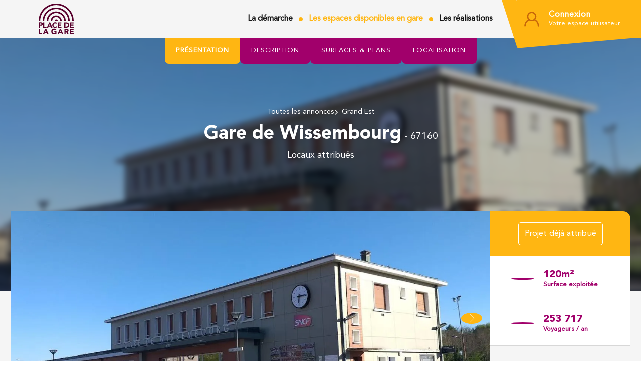

--- FILE ---
content_type: text/html; charset=utf-8
request_url: https://territoires.placedelagare.fr/gares/bas-rhin-67/gare-wissembourg-968.html
body_size: 3154
content:
<!DOCTYPE html><html lang=fr-FR><head><script async src="https://www.googletagmanager.com/gtag/js?id=G-LTMWFBJ3EN"></script><script>function gtag(){dataLayer.push(arguments)}window.dataLayer=window.dataLayer||[];gtag("js",new Date);gtag("config","G-LTMWFBJ3EN")</script><link rel=apple-touch-icon sizes=57x57 href=/images/favicon/apple-icon-57x57.png><link rel=apple-touch-icon sizes=60x60 href=/images/favicon/apple-icon-60x60.png><link rel=apple-touch-icon sizes=72x72 href=/images/favicon/apple-icon-72x72.png><link rel=apple-touch-icon sizes=76x76 href=/images/favicon/apple-icon-76x76.png><link rel=apple-touch-icon sizes=114x114 href=/images/favicon/apple-icon-114x114.png><link rel=apple-touch-icon sizes=120x120 href=/images/favicon/apple-icon-120x120.png><link rel=apple-touch-icon sizes=144x144 href=/images/favicon/apple-icon-144x144.png><link rel=apple-touch-icon sizes=152x152 href=/images/favicon/apple-icon-152x152.png><link rel=apple-touch-icon sizes=180x180 href=/images/favicon/apple-icon-180x180.png><link rel=icon type=image/png sizes=192x192 href=/images/favicon/android-icon-192x192.png><link rel=icon type=image/png sizes=32x32 href=/images/favicon/favicon-32x32.png><link rel=icon type=image/png sizes=96x96 href=/images/favicon/favicon-96x96.png><link rel=icon type=image/png sizes=16x16 href=/images/favicon/favicon-16x16.png><meta name=msapplication-TileColor content=#ffffff><meta name=msapplication-TileImage content=/images/favicon/ms-icon-144x144.png><meta name=theme-color content=#ffffff><link rel=preconnect href=https://www.googletagmanager.com><link rel=preconnect href=https://www.google-analytics.com><link rel=preconnect href=https://fonts.googleapis.com><link rel=preconnect href=https://www.google.com><link rel=preconnect href=https://maps.googleapis.com><link rel=preconnect href=https://fonts.gstatic.com crossorigin><link rel=preload as=image href=/images/general/logo.svg><link rel=preload as=image href=/photos/big\968_638406455332567259.webp><title>Gare de Wissembourg - 67160 | Place de la Gare Territoires</title><meta name=description content="Gare de Wissembourg - 67160 Au sein de la gare de Wissembourg, SNCF Gares &amp;amp; Connexions propose à la location un espace d'une surface totale de 120 m². Après avoir f"><meta charset=utf-8><meta name=viewport content="width=device-width, initial-scale=1"><meta property=og:site_name content="Place de la Gare Territoires"><meta property=og:title content="Gare de Wissembourg - 67160 | Place de la Gare Territoires"><meta property=og:url content=territoires.placedelagare.fr/gares/bas-rhin-67/gare-wissembourg-968.html><meta property=og:locale content=fr-FR><meta property=og:description content="Gare de Wissembourg - 67160 Au sein de la gare de Wissembourg, SNCF Gares &amp;amp; Connexions propose à la location un espace d'une surface totale de 120 m². Après avoir f"><meta property=og:type content=website><meta property=og:image content=https://territoires.placedelagare.fr/images/general/fb.jpg><meta property=og:image:alt content="Gare de Wissembourg - 67160"><link rel=canonical href=https://territoires.placedelagare.fr/gares/bas-rhin-67/gare-wissembourg-968.html><script>const SITE_MODE="PROD",URL_BASE="https://territoires.placedelagare.fr",DOMAIN="territoires.placedelagare.fr",GOOGLE_API_KEY="AIzaSyByg5zQKl539lPLyCAgBLy3vlJ0bOlZlR8",LOCALE="fr-FR",FACEBOOK_PX="",HTTPS=!0,TICKS="639052578201852677",LANGS=["fr"],MINIFY=!0;history.scrollRestoration&&(history.scrollRestoration="manual")</script><link rel=stylesheet href="/css/v1.css?_=639052578201852677" media=screen><link rel=stylesheet href="/css/annonce_detail.css?_=639052578201852677" media=screen><body><header><a class=logo href="/"> <img src=/images/general/logo.svg alt="Place de la Gare Territoires"> </a> <button id=triggerMenu type=button><span class=wrapper><span></span></span><span class=text>Menu</span></button> <nav><ul><li><a href=/la-demarche.html>La démarche</a><li class=selected><a id=lk_gare href="/gares/est-europeen/bas-rhin-67/">Les espaces disponibles en gare</a><li><a id=lk_realisation href="/realisations/est-europeen/bas-rhin-67/">Les réalisations</a></ul></nav><div onclick="void 0" class=account data-tippy=Connexion id=GoToAccount><div class=ctn><span>Connexion</span> <span class=user>Votre espace utilisateur</span></div></div></header><main id=Annonce><div class=top><h1>Gare de Wissembourg<span>67160</span></h1><div class=phase>Locaux attribu&#xE9;s</div><ul class=ariane><li><a href="/gares/">Toutes les annonces</a><li><a href="/gares/est-europeen/">Grand Est</a></ul><picture><source srcset=/photos/big\968_638406455332567259.webp type=image/webp><img draggable=false fetchpriority=high alt="Gare de Wissembourg" src=/photos/big\968_638406455332567259.jpg> </picture></div><nav class=sub_menu><ul><li data-menu=presentation class=selected><span>Présentation</span><li data-menu=description><span>Description</span><li data-menu=surface><span>Surfaces <i> & plans</i></span><li data-menu=localisation><span>Localisation</span></ul></nav><div class=main><div class=content><div data-targ=presentation class=pictures><div class="swiper swiper_view"><div class=swiper-wrapper><div class=swiper-slide><picture data-fancybox=photos data-src=/photos/big\968_638406455332567259.jpg><source srcset=/photos/big\968_638406455332567259.webp type=image/webp><img width=700 height=350 draggable=false loading=lazy alt="Gare de Wissembourg" src=/photos/big\968_638406455332567259.jpg> </picture></div><div class=swiper-slide><picture data-fancybox=photos data-src=/photos/big\638574972530918449BDIL.jpg><source srcset=/photos/big\638574972530918449BDIL.webp type=image/webp><img width=700 height=350 draggable=false loading=lazy alt="Gare de Wissembourg" src=/photos/big\638574972530918449BDIL.jpg> </picture></div><div class=swiper-slide><picture data-fancybox=photos data-src=/photos/big\638574972530979133YZWZ.jpg><source srcset=/photos/big\638574972530979133YZWZ.webp type=image/webp><img width=700 height=350 draggable=false loading=lazy alt="Gare de Wissembourg" src=/photos/big\638574972530979133YZWZ.jpg> </picture></div></div><div class=swiper-button-prev></div><div class=swiper-button-next></div></div><div class="swiper swiper_thumb" thumbsslider=""><div class=swiper-wrapper><div class=swiper-slide><picture><source srcset=/photos/listing\968_638406455332567259.webp type=image/webp><img width=700 height=350 draggable=false loading=lazy alt="Gare de Wissembourg" src=/photos/listing\968_638406455332567259.jpg> </picture></div><div class=swiper-slide><picture><source srcset=/photos/listing\638574972530918449BDIL.webp type=image/webp><img width=700 height=350 draggable=false loading=lazy alt="Gare de Wissembourg" src=/photos/listing\638574972530918449BDIL.jpg> </picture></div><div class=swiper-slide><picture><source srcset=/photos/listing\638574972530979133YZWZ.webp type=image/webp><img width=700 height=350 draggable=false loading=lazy alt="Gare de Wissembourg" src=/photos/listing\638574972530979133YZWZ.jpg> </picture></div></div><div class=swiper-button-prev></div><div class=swiper-button-next></div></div></div><div data-targ=description class="description photos"><h2>Description du site</h2><p>Au sein de la gare de Wissembourg, SNCF Gares &amp; Connexions propose à la location un espace d'une surface totale de 120 m². Après avoir fait l’objet d’une consultation, cet emplacement a été attribué.<p>Prochainement, la gare de Wissembourg accueillera un local de réparation/location de vélos et une conciergerie au sein de son bâtiment.</div><div data-targ=surface class="surfaces_plans latest"><h2>Plans</h2><div class=plans><a target=_blank data-fancybox=plans href=/plans/big\968_638439549292237185.jpg> <span>Locaux disponibles en gare</span> </a></div></div><div class=informations><div class="contact_us phase_ouv"><span class=ctc_btn> Projet déjà attribué </span></div><div class=stats><div class=stats_wrap><div class=surface><div class=num>120m&#xB2;</div><div class=lbl>Surface exploitée</div></div><div class=affluence><div class=num>253&#xA0;717</div><div class=lbl>Voyageurs / an</div></div></div></div><div class=point_eco><h3>Situation socio-économique</h3><ul><li class=pop_commune><span>Population commune</span> <span class=ctn>7&#xA0;600</span><li class=pop_agglo><span>Population agglomération</span> <span class=ctn>16&#xA0;169</span><li class=emplois><span>Emplois</span> <span class=ctn>4&#xA0;249</span><li class=entreprises><span>Entreprises</span> <span class=ctn>730</span></ul></div></div></div></div><div id=RMap data-targ=localisation><h2><span>Géolocalisation de l&#x27;annonce</span></h2><div id=GMap></div></div><div id=Partenaires><h2>Les demarches partenaires</h2><div class=partenaires><a href=https://www.commune-opportunite.fr rel=nofollow target=_blank class=logo> <img loading=lazy src=/images/partenaires/communeopportunite.svg width=100 title="Commune Opportunité"> </a> <a href=https://www.cohesion-territoires.gouv.fr/programme-action-coeur-de-ville rel=nofollow target=_blank> <img loading=lazy src=/images/partenaires/action-coeur-de-ville.png width=90 alt="Action Coeur de ville"> </a> <a href=https://agence-cohesion-territoires.gouv.fr/petites-villes-de-demain-45 rel=nofollow target=_blank> <img loading=lazy src=/images/partenaires/petites-villes-de-demain.png width=100 alt="Petites villes de demain"> </a></div></div><div id=Annonces><h2>Ces autres annonces pourraient vous intéresser</h2><p>Ces gares de la région Grand Est n'attendent plus que votre projet<div class=swiper><div class=swiper-wrapper><a class="annonce swiper-slide" href=/gares/bas-rhin-67/gare-haguenau-933.html> <picture><source srcset=/photos/listing\933_638271004811223169.webp type=image/webp><img draggable=false loading=lazy alt="Gare de Haguenau" src=/photos/listing\933_638271004811223169.jpg> </picture><div class=text><div class=top><h3 class=tll>Gare de Haguenau &nbsp; <span class=cp>67500</span></h3><span data-phase=OUV>Local attribu&#xE9;</span></div><div class=bottom><div class=surface><span class=num>142&nbsp;m²</span> <span class=lbl>Surface exploitée</span></div><div class=travelers><span class=num>2&#xA0;061&#xA0;053</span> <span class=lbl>Voyageurs / an</span></div></div></div></a> <a class="annonce swiper-slide" href=/gares/bas-rhin-67/gare-herrlisheim-455.html> <picture><source srcset=/photos/listing\638900279426672289NGPK.webp type=image/webp><img draggable=false loading=lazy alt="Gare de Herrlisheim" src=/photos/listing\638900279426672289NGPK.jpg> </picture><div class=text><div class=top><h3 class=tll>Gare de Herrlisheim &nbsp; <span class=cp>67850</span></h3><span data-phase=OPP>Local disponible</span></div><div class=bottom><div class=surface><span class=num>133&nbsp;m²</span> <span class=lbl>Surface exploitée</span></div><div class=travelers><span class=num>187&#xA0;139</span> <span class=lbl>Voyageurs / an</span></div></div></div></a> <a class="annonce swiper-slide" href=/gares/bas-rhin-67/gare-vendenheim-950.html> <picture><source srcset=/photos/listing\950_638303105796754799.webp type=image/webp><img draggable=false loading=lazy alt="Gare de Vendenheim" src=/photos/listing\950_638303105796754799.jpg> </picture><div class=text><div class=top><h3 class=tll>Gare de Vendenheim &nbsp; <span class=cp>67550</span></h3><span data-phase=FER>Examen des candidatures en cours</span></div><div class=bottom><div class=surface><span class=num>63&nbsp;m²</span> <span class=lbl>Surface exploitée</span></div><div class=travelers><span class=num>168&#xA0;601</span> <span class=lbl>Voyageurs / an</span></div></div></div></a></div><div class=swiper-button-prev></div><div class=swiper-button-next></div></div></div></main><footer id=Footer><picture class=visuel><source srcset=/images/footer/illustration-gare.webp type=image/webp><img src=/images/footer/illustration-gare.png alt="Place de la Gare Territoires"> </picture><ul><li>Commerces<li>Co-working<li>Maison médicale<li>Relais colis<li>Conciergerie<li>Magasins de producteurs<li>Circuit court<li>Office de tourisme<li>Crèche<li>Bibliothèque<li>Médiathèque<li>Musée<li>Vélostation<li>Et tout autre projet</ul><div class=alters><img src=/images/general/logo-white.svg alt="Logo Place de la Gare Territoires"> <a href=/cgu.html rel=nofollow title="Conditions générales d'utilisation">Conditions générales d'utilisation</a> <a href=https://www.sncf.com/fr target=_blank title=sncf.com rel=nofollow>sncf.com</a> <a href=https://www.garesetconnexions.sncf rel=nofollow target=_blank title=garesetconnexions.sncf>garesetconnexions.sncf</a> <a href="https://placedelagare.sncf/" rel=nofollow target=_blank title=placedelagare.sncf>placedelagare.sncf</a> <span onclick="FooterJs.showContact(&#34;HOME&#34;)">contact</span></div></footer><script src="/js/tools/scriptloader.min.js?_=639052578201852677"></script><script src="/js/tools/utils.min.js?_=639052578201852677"></script><script src="/plugins/swiper/swiper-bundle.min.js?_=639052578201852677"></script><script src="/js/annonce_detail.min.js?_=639052578201852677"></script><script>window.annonce=new AnnonceDetailJs({mapId:"c934364a7e5ff05e",mapKey:"AIzaSyByg5zQKl539lPLyCAgBLy3vlJ0bOlZlR8",annonce:968,auth_required:!1,contact:"contact",can_contact:!1,localisation:{lat:49.0318895,lng:7.9501435,zoom:10},mobiliteIdf:null})</script><script src="/js/footer.min.js?_=639052578201852677" defer></script><link href="/css/footer.css?_=639052578201852677" rel=preload as=style onload="this.onload=null;this.rel=&#34;stylesheet&#34;" media=screen><link href="/plugins/swiper/swiper-bundle.min.css?_=639052578201852677" rel=preload as=style onload="this.onload=null;this.rel=&#34;stylesheet&#34;" media=screen><link href="/plugins/fancybox/fancybox.css?_=639052578201852677" rel=preload as=style onload="this.onload=null;this.rel=&#34;stylesheet&#34;" media=screen><noscript><link href="/css/footer.css?_=639052578201852677" rel=stylesheet media=screen><link href="/plugins/swiper/swiper-bundle.min.css?_=639052578201852677" rel=stylesheet media=screen><link href="/plugins/fancybox/fancybox.css?_=639052578201852677" rel=stylesheet media=screen></noscript><script src=https://kit.fontawesome.com/2b6927b9cc.js crossorigin=anonymous defer></script>

--- FILE ---
content_type: text/css
request_url: https://territoires.placedelagare.fr/css/footer.css?_=639052578201852677
body_size: 6513
content:
#AxContact .line,#AxSondage .line,.fancyAlert.fancybox__container #AxAlert .line,#AxContact .vline,#AxSondage .vline,.fancyAlert.fancybox__container #AxAlert .vline,#AxContact .iline,#AxSondage .iline,.fancyAlert.fancybox__container #AxAlert .iline{display:-ms-inline-flexbox;display:-webkit-inline-flex;display:inline-flex;-webkit-flex-direction:row;-ms-flex-direction:row;flex-direction:row;-webkit-flex-wrap:nowrap;-ms-flex-wrap:nowrap;flex-wrap:nowrap;-webkit-justify-content:flex-start;justify-content:flex-start;-ms-flex-pack:start;-webkit-align-items:center;align-items:center;-ms-flex-align:center;-webkit-align-content:flex-start;align-content:flex-start;-ms-flex-line-pack:start;width:100%;margin-bottom:16px;position:relative}#AxContact .line.no_center,#AxSondage .line.no_center,.fancyAlert.fancybox__container #AxAlert .line.no_center,#AxContact .vline.no_center,#AxSondage .vline.no_center,.fancyAlert.fancybox__container #AxAlert .vline.no_center,#AxContact .iline.no_center,#AxSondage .iline.no_center,.fancyAlert.fancybox__container #AxAlert .iline.no_center{display:-ms-inline-flexbox;display:-webkit-inline-flex;display:inline-flex;-webkit-flex-direction:row;-ms-flex-direction:row;flex-direction:row;-webkit-flex-wrap:nowrap;-ms-flex-wrap:nowrap;flex-wrap:nowrap;-webkit-justify-content:flex-start;justify-content:flex-start;-ms-flex-pack:start;-webkit-align-items:flex-start;align-items:flex-start;-ms-flex-align:start;-webkit-align-content:flex-start;align-content:flex-start;-ms-flex-line-pack:start}#AxContact .line input[type='text'],#AxSondage .line input[type='text'],.fancyAlert.fancybox__container #AxAlert .line input[type='text'],#AxContact .line input[type='email'],#AxSondage .line input[type='email'],.fancyAlert.fancybox__container #AxAlert .line input[type='email'],#AxContact .line input[type='number'],#AxSondage .line input[type='number'],.fancyAlert.fancybox__container #AxAlert .line input[type='number'],#AxContact .line input[type='date'],#AxSondage .line input[type='date'],.fancyAlert.fancybox__container #AxAlert .line input[type='date'],#AxContact .line input[type='password'],#AxSondage .line input[type='password'],.fancyAlert.fancybox__container #AxAlert .line input[type='password'],#AxContact .vline input[type='text'],#AxSondage .vline input[type='text'],.fancyAlert.fancybox__container #AxAlert .vline input[type='text'],#AxContact .vline input[type='email'],#AxSondage .vline input[type='email'],.fancyAlert.fancybox__container #AxAlert .vline input[type='email'],#AxContact .vline input[type='number'],#AxSondage .vline input[type='number'],.fancyAlert.fancybox__container #AxAlert .vline input[type='number'],#AxContact .vline input[type='date'],#AxSondage .vline input[type='date'],.fancyAlert.fancybox__container #AxAlert .vline input[type='date'],#AxContact .vline input[type='password'],#AxSondage .vline input[type='password'],.fancyAlert.fancybox__container #AxAlert .vline input[type='password'],#AxContact .iline input[type='text'],#AxSondage .iline input[type='text'],.fancyAlert.fancybox__container #AxAlert .iline input[type='text'],#AxContact .iline input[type='email'],#AxSondage .iline input[type='email'],.fancyAlert.fancybox__container #AxAlert .iline input[type='email'],#AxContact .iline input[type='number'],#AxSondage .iline input[type='number'],.fancyAlert.fancybox__container #AxAlert .iline input[type='number'],#AxContact .iline input[type='date'],#AxSondage .iline input[type='date'],.fancyAlert.fancybox__container #AxAlert .iline input[type='date'],#AxContact .iline input[type='password'],#AxSondage .iline input[type='password'],.fancyAlert.fancybox__container #AxAlert .iline input[type='password']{-webkit-flex-grow:1;-ms-flex-grow:1;-moz-flex-grow:1;flex-grow:1;height:40px;padding:8px;border:1px solid #161616;-webkit-border-radius:2px;-moz-border-radius:2px;-ms-border-radius:2px;-o-border-radius:2px;border-radius:2px;font-family:"AvenirRoman"}#AxContact .line input[type='text']:focus,#AxSondage .line input[type='text']:focus,.fancyAlert.fancybox__container #AxAlert .line input[type='text']:focus,#AxContact .line input[type='email']:focus,#AxSondage .line input[type='email']:focus,.fancyAlert.fancybox__container #AxAlert .line input[type='email']:focus,#AxContact .line input[type='number']:focus,#AxSondage .line input[type='number']:focus,.fancyAlert.fancybox__container #AxAlert .line input[type='number']:focus,#AxContact .line input[type='date']:focus,#AxSondage .line input[type='date']:focus,.fancyAlert.fancybox__container #AxAlert .line input[type='date']:focus,#AxContact .line input[type='password']:focus,#AxSondage .line input[type='password']:focus,.fancyAlert.fancybox__container #AxAlert .line input[type='password']:focus,#AxContact .vline input[type='text']:focus,#AxSondage .vline input[type='text']:focus,.fancyAlert.fancybox__container #AxAlert .vline input[type='text']:focus,#AxContact .vline input[type='email']:focus,#AxSondage .vline input[type='email']:focus,.fancyAlert.fancybox__container #AxAlert .vline input[type='email']:focus,#AxContact .vline input[type='number']:focus,#AxSondage .vline input[type='number']:focus,.fancyAlert.fancybox__container #AxAlert .vline input[type='number']:focus,#AxContact .vline input[type='date']:focus,#AxSondage .vline input[type='date']:focus,.fancyAlert.fancybox__container #AxAlert .vline input[type='date']:focus,#AxContact .vline input[type='password']:focus,#AxSondage .vline input[type='password']:focus,.fancyAlert.fancybox__container #AxAlert .vline input[type='password']:focus,#AxContact .iline input[type='text']:focus,#AxSondage .iline input[type='text']:focus,.fancyAlert.fancybox__container #AxAlert .iline input[type='text']:focus,#AxContact .iline input[type='email']:focus,#AxSondage .iline input[type='email']:focus,.fancyAlert.fancybox__container #AxAlert .iline input[type='email']:focus,#AxContact .iline input[type='number']:focus,#AxSondage .iline input[type='number']:focus,.fancyAlert.fancybox__container #AxAlert .iline input[type='number']:focus,#AxContact .iline input[type='date']:focus,#AxSondage .iline input[type='date']:focus,.fancyAlert.fancybox__container #AxAlert .iline input[type='date']:focus,#AxContact .iline input[type='password']:focus,#AxSondage .iline input[type='password']:focus,.fancyAlert.fancybox__container #AxAlert .iline input[type='password']:focus{border-color:#a1006b}#AxContact .line input[type='text'].error,#AxSondage .line input[type='text'].error,.fancyAlert.fancybox__container #AxAlert .line input[type='text'].error,#AxContact .line input[type='email'].error,#AxSondage .line input[type='email'].error,.fancyAlert.fancybox__container #AxAlert .line input[type='email'].error,#AxContact .line input[type='number'].error,#AxSondage .line input[type='number'].error,.fancyAlert.fancybox__container #AxAlert .line input[type='number'].error,#AxContact .line input[type='date'].error,#AxSondage .line input[type='date'].error,.fancyAlert.fancybox__container #AxAlert .line input[type='date'].error,#AxContact .line input[type='password'].error,#AxSondage .line input[type='password'].error,.fancyAlert.fancybox__container #AxAlert .line input[type='password'].error,#AxContact .vline input[type='text'].error,#AxSondage .vline input[type='text'].error,.fancyAlert.fancybox__container #AxAlert .vline input[type='text'].error,#AxContact .vline input[type='email'].error,#AxSondage .vline input[type='email'].error,.fancyAlert.fancybox__container #AxAlert .vline input[type='email'].error,#AxContact .vline input[type='number'].error,#AxSondage .vline input[type='number'].error,.fancyAlert.fancybox__container #AxAlert .vline input[type='number'].error,#AxContact .vline input[type='date'].error,#AxSondage .vline input[type='date'].error,.fancyAlert.fancybox__container #AxAlert .vline input[type='date'].error,#AxContact .vline input[type='password'].error,#AxSondage .vline input[type='password'].error,.fancyAlert.fancybox__container #AxAlert .vline input[type='password'].error,#AxContact .iline input[type='text'].error,#AxSondage .iline input[type='text'].error,.fancyAlert.fancybox__container #AxAlert .iline input[type='text'].error,#AxContact .iline input[type='email'].error,#AxSondage .iline input[type='email'].error,.fancyAlert.fancybox__container #AxAlert .iline input[type='email'].error,#AxContact .iline input[type='number'].error,#AxSondage .iline input[type='number'].error,.fancyAlert.fancybox__container #AxAlert .iline input[type='number'].error,#AxContact .iline input[type='date'].error,#AxSondage .iline input[type='date'].error,.fancyAlert.fancybox__container #AxAlert .iline input[type='date'].error,#AxContact .iline input[type='password'].error,#AxSondage .iline input[type='password'].error,.fancyAlert.fancybox__container #AxAlert .iline input[type='password'].error{border-color:#ed6e50;background:#fbe1db}#AxContact .line textarea,#AxSondage .line textarea,.fancyAlert.fancybox__container #AxAlert .line textarea,#AxContact .line .textarea,#AxSondage .line .textarea,.fancyAlert.fancybox__container #AxAlert .line .textarea,#AxContact .vline textarea,#AxSondage .vline textarea,.fancyAlert.fancybox__container #AxAlert .vline textarea,#AxContact .vline .textarea,#AxSondage .vline .textarea,.fancyAlert.fancybox__container #AxAlert .vline .textarea,#AxContact .iline textarea,#AxSondage .iline textarea,.fancyAlert.fancybox__container #AxAlert .iline textarea,#AxContact .iline .textarea,#AxSondage .iline .textarea,.fancyAlert.fancybox__container #AxAlert .iline .textarea{-webkit-flex-grow:1;-ms-flex-grow:1;-moz-flex-grow:1;flex-grow:1;resize:vertical;border:1px solid #161616;padding:8px;font-family:"AvenirRoman";min-height:100px}#AxContact .line textarea:focus,#AxSondage .line textarea:focus,.fancyAlert.fancybox__container #AxAlert .line textarea:focus,#AxContact .line .textarea:focus,#AxSondage .line .textarea:focus,.fancyAlert.fancybox__container #AxAlert .line .textarea:focus,#AxContact .vline textarea:focus,#AxSondage .vline textarea:focus,.fancyAlert.fancybox__container #AxAlert .vline textarea:focus,#AxContact .vline .textarea:focus,#AxSondage .vline .textarea:focus,.fancyAlert.fancybox__container #AxAlert .vline .textarea:focus,#AxContact .iline textarea:focus,#AxSondage .iline textarea:focus,.fancyAlert.fancybox__container #AxAlert .iline textarea:focus,#AxContact .iline .textarea:focus,#AxSondage .iline .textarea:focus,.fancyAlert.fancybox__container #AxAlert .iline .textarea:focus{border-color:#a1006b}#AxContact .line textarea.error,#AxSondage .line textarea.error,.fancyAlert.fancybox__container #AxAlert .line textarea.error,#AxContact .line .textarea.error,#AxSondage .line .textarea.error,.fancyAlert.fancybox__container #AxAlert .line .textarea.error,#AxContact .vline textarea.error,#AxSondage .vline textarea.error,.fancyAlert.fancybox__container #AxAlert .vline textarea.error,#AxContact .vline .textarea.error,#AxSondage .vline .textarea.error,.fancyAlert.fancybox__container #AxAlert .vline .textarea.error,#AxContact .iline textarea.error,#AxSondage .iline textarea.error,.fancyAlert.fancybox__container #AxAlert .iline textarea.error,#AxContact .iline .textarea.error,#AxSondage .iline .textarea.error,.fancyAlert.fancybox__container #AxAlert .iline .textarea.error{border-color:#ed6e50;background:#fbe1db}#AxContact .line textarea.error+.tox.tox-tinymce,#AxSondage .line textarea.error+.tox.tox-tinymce,.fancyAlert.fancybox__container #AxAlert .line textarea.error+.tox.tox-tinymce,#AxContact .line .textarea.error+.tox.tox-tinymce,#AxSondage .line .textarea.error+.tox.tox-tinymce,.fancyAlert.fancybox__container #AxAlert .line .textarea.error+.tox.tox-tinymce,#AxContact .vline textarea.error+.tox.tox-tinymce,#AxSondage .vline textarea.error+.tox.tox-tinymce,.fancyAlert.fancybox__container #AxAlert .vline textarea.error+.tox.tox-tinymce,#AxContact .vline .textarea.error+.tox.tox-tinymce,#AxSondage .vline .textarea.error+.tox.tox-tinymce,.fancyAlert.fancybox__container #AxAlert .vline .textarea.error+.tox.tox-tinymce,#AxContact .iline textarea.error+.tox.tox-tinymce,#AxSondage .iline textarea.error+.tox.tox-tinymce,.fancyAlert.fancybox__container #AxAlert .iline textarea.error+.tox.tox-tinymce,#AxContact .iline .textarea.error+.tox.tox-tinymce,#AxSondage .iline .textarea.error+.tox.tox-tinymce,.fancyAlert.fancybox__container #AxAlert .iline .textarea.error+.tox.tox-tinymce{border-color:#ed6e50}#AxContact .line .textarea,#AxSondage .line .textarea,.fancyAlert.fancybox__container #AxAlert .line .textarea,#AxContact .vline .textarea,#AxSondage .vline .textarea,.fancyAlert.fancybox__container #AxAlert .vline .textarea,#AxContact .iline .textarea,#AxSondage .iline .textarea,.fancyAlert.fancybox__container #AxAlert .iline .textarea{width:100%;margin-top:10px}#AxContact .line .tox-tinymce+label,#AxSondage .line .tox-tinymce+label,.fancyAlert.fancybox__container #AxAlert .line .tox-tinymce+label,#AxContact .vline .tox-tinymce+label,#AxSondage .vline .tox-tinymce+label,.fancyAlert.fancybox__container #AxAlert .vline .tox-tinymce+label,#AxContact .iline .tox-tinymce+label,#AxSondage .iline .tox-tinymce+label,.fancyAlert.fancybox__container #AxAlert .iline .tox-tinymce+label{-webkit-align-self:flex-start;-ms-flex-item-align:flex-start;align-self:flex-start;padding-top:16px}#AxContact .line picture,#AxSondage .line picture,.fancyAlert.fancybox__container #AxAlert .line picture,#AxContact .vline picture,#AxSondage .vline picture,.fancyAlert.fancybox__container #AxAlert .vline picture,#AxContact .iline picture,#AxSondage .iline picture,.fancyAlert.fancybox__container #AxAlert .iline picture{-webkit-flex-grow:1;-ms-flex-grow:1;-moz-flex-grow:1;flex-grow:1}#AxContact .line picture img,#AxSondage .line picture img,.fancyAlert.fancybox__container #AxAlert .line picture img,#AxContact .vline picture img,#AxSondage .vline picture img,.fancyAlert.fancybox__container #AxAlert .vline picture img,#AxContact .iline picture img,#AxSondage .iline picture img,.fancyAlert.fancybox__container #AxAlert .iline picture img{width:100%}#AxContact .line>label,#AxSondage .line>label,.fancyAlert.fancybox__container #AxAlert .line>label,#AxContact .line>.label,#AxSondage .line>.label,.fancyAlert.fancybox__container #AxAlert .line>.label,#AxContact .vline>label,#AxSondage .vline>label,.fancyAlert.fancybox__container #AxAlert .vline>label,#AxContact .vline>.label,#AxSondage .vline>.label,.fancyAlert.fancybox__container #AxAlert .vline>.label,#AxContact .iline>label,#AxSondage .iline>label,.fancyAlert.fancybox__container #AxAlert .iline>label,#AxContact .iline>.label,#AxSondage .iline>.label,.fancyAlert.fancybox__container #AxAlert .iline>.label{-webkit-order:-1;-ms-flex-order:-1;order:-1;width:200px;max-width:200px;min-width:200px;font-size:.9rem;-webkit-user-select:none;-moz-user-select:none;-ms-user-select:none;user-select:none;cursor:pointer;margin-right:20px}#AxContact .line>label.nocursor,#AxSondage .line>label.nocursor,.fancyAlert.fancybox__container #AxAlert .line>label.nocursor,#AxContact .line>.label.nocursor,#AxSondage .line>.label.nocursor,.fancyAlert.fancybox__container #AxAlert .line>.label.nocursor,#AxContact .vline>label.nocursor,#AxSondage .vline>label.nocursor,.fancyAlert.fancybox__container #AxAlert .vline>label.nocursor,#AxContact .vline>.label.nocursor,#AxSondage .vline>.label.nocursor,.fancyAlert.fancybox__container #AxAlert .vline>.label.nocursor,#AxContact .iline>label.nocursor,#AxSondage .iline>label.nocursor,.fancyAlert.fancybox__container #AxAlert .iline>label.nocursor,#AxContact .iline>.label.nocursor,#AxSondage .iline>.label.nocursor,.fancyAlert.fancybox__container #AxAlert .iline>.label.nocursor{cursor:default}#AxContact .line>label .notice,#AxSondage .line>label .notice,.fancyAlert.fancybox__container #AxAlert .line>label .notice,#AxContact .line>.label .notice,#AxSondage .line>.label .notice,.fancyAlert.fancybox__container #AxAlert .line>.label .notice,#AxContact .vline>label .notice,#AxSondage .vline>label .notice,.fancyAlert.fancybox__container #AxAlert .vline>label .notice,#AxContact .vline>.label .notice,#AxSondage .vline>.label .notice,.fancyAlert.fancybox__container #AxAlert .vline>.label .notice,#AxContact .iline>label .notice,#AxSondage .iline>label .notice,.fancyAlert.fancybox__container #AxAlert .iline>label .notice,#AxContact .iline>.label .notice,#AxSondage .iline>.label .notice,.fancyAlert.fancybox__container #AxAlert .iline>.label .notice{font-size:0.75rem;font-style:italic}#AxContact .line>label .length_indicator,#AxSondage .line>label .length_indicator,.fancyAlert.fancybox__container #AxAlert .line>label .length_indicator,#AxContact .line>.label .length_indicator,#AxSondage .line>.label .length_indicator,.fancyAlert.fancybox__container #AxAlert .line>.label .length_indicator,#AxContact .vline>label .length_indicator,#AxSondage .vline>label .length_indicator,.fancyAlert.fancybox__container #AxAlert .vline>label .length_indicator,#AxContact .vline>.label .length_indicator,#AxSondage .vline>.label .length_indicator,.fancyAlert.fancybox__container #AxAlert .vline>.label .length_indicator,#AxContact .iline>label .length_indicator,#AxSondage .iline>label .length_indicator,.fancyAlert.fancybox__container #AxAlert .iline>label .length_indicator,#AxContact .iline>.label .length_indicator,#AxSondage .iline>.label .length_indicator,.fancyAlert.fancybox__container #AxAlert .iline>.label .length_indicator{position:absolute;right:16px;bottom:8px;font-size:.7rem;font-style:italic}#AxContact .line>label.maxlength .length_indicator,#AxSondage .line>label.maxlength .length_indicator,.fancyAlert.fancybox__container #AxAlert .line>label.maxlength .length_indicator,#AxContact .line>.label.maxlength .length_indicator,#AxSondage .line>.label.maxlength .length_indicator,.fancyAlert.fancybox__container #AxAlert .line>.label.maxlength .length_indicator,#AxContact .vline>label.maxlength .length_indicator,#AxSondage .vline>label.maxlength .length_indicator,.fancyAlert.fancybox__container #AxAlert .vline>label.maxlength .length_indicator,#AxContact .vline>.label.maxlength .length_indicator,#AxSondage .vline>.label.maxlength .length_indicator,.fancyAlert.fancybox__container #AxAlert .vline>.label.maxlength .length_indicator,#AxContact .iline>label.maxlength .length_indicator,#AxSondage .iline>label.maxlength .length_indicator,.fancyAlert.fancybox__container #AxAlert .iline>label.maxlength .length_indicator,#AxContact .iline>.label.maxlength .length_indicator,#AxSondage .iline>.label.maxlength .length_indicator,.fancyAlert.fancybox__container #AxAlert .iline>.label.maxlength .length_indicator{color:#ed6e50;font-weight:700}#AxContact .line>label span,#AxSondage .line>label span,.fancyAlert.fancybox__container #AxAlert .line>label span,#AxContact .line>.label span,#AxSondage .line>.label span,.fancyAlert.fancybox__container #AxAlert .line>.label span,#AxContact .vline>label span,#AxSondage .vline>label span,.fancyAlert.fancybox__container #AxAlert .vline>label span,#AxContact .vline>.label span,#AxSondage .vline>.label span,.fancyAlert.fancybox__container #AxAlert .vline>.label span,#AxContact .iline>label span,#AxSondage .iline>label span,.fancyAlert.fancybox__container #AxAlert .iline>label span,#AxContact .iline>.label span,#AxSondage .iline>.label span,.fancyAlert.fancybox__container #AxAlert .iline>.label span{font-size:0.68rem}#AxContact .line>label.auto,#AxSondage .line>label.auto,.fancyAlert.fancybox__container #AxAlert .line>label.auto,#AxContact .line>.label.auto,#AxSondage .line>.label.auto,.fancyAlert.fancybox__container #AxAlert .line>.label.auto,#AxContact .vline>label.auto,#AxSondage .vline>label.auto,.fancyAlert.fancybox__container #AxAlert .vline>label.auto,#AxContact .vline>.label.auto,#AxSondage .vline>.label.auto,.fancyAlert.fancybox__container #AxAlert .vline>.label.auto,#AxContact .iline>label.auto,#AxSondage .iline>label.auto,.fancyAlert.fancybox__container #AxAlert .iline>label.auto,#AxContact .iline>.label.auto,#AxSondage .iline>.label.auto,.fancyAlert.fancybox__container #AxAlert .iline>.label.auto{width:auto;max-width:unset;min-width:unset;padding-right:12px;-webkit-flex-shrink:0;-ms-flex-shrink:0;-moz-flex-shrink:0;flex-shrink:0}#AxContact .line>label.error,#AxSondage .line>label.error,.fancyAlert.fancybox__container #AxAlert .line>label.error,#AxContact .line>.label.error,#AxSondage .line>.label.error,.fancyAlert.fancybox__container #AxAlert .line>.label.error,#AxContact .vline>label.error,#AxSondage .vline>label.error,.fancyAlert.fancybox__container #AxAlert .vline>label.error,#AxContact .vline>.label.error,#AxSondage .vline>.label.error,.fancyAlert.fancybox__container #AxAlert .vline>.label.error,#AxContact .iline>label.error,#AxSondage .iline>label.error,.fancyAlert.fancybox__container #AxAlert .iline>label.error,#AxContact .iline>.label.error,#AxSondage .iline>.label.error,.fancyAlert.fancybox__container #AxAlert .iline>.label.error{color:#ed6e50}#AxContact .line>label.error+.upmoot.upmoot_bar,#AxSondage .line>label.error+.upmoot.upmoot_bar,.fancyAlert.fancybox__container #AxAlert .line>label.error+.upmoot.upmoot_bar,#AxContact .line>.label.error+.upmoot.upmoot_bar,#AxSondage .line>.label.error+.upmoot.upmoot_bar,.fancyAlert.fancybox__container #AxAlert .line>.label.error+.upmoot.upmoot_bar,#AxContact .vline>label.error+.upmoot.upmoot_bar,#AxSondage .vline>label.error+.upmoot.upmoot_bar,.fancyAlert.fancybox__container #AxAlert .vline>label.error+.upmoot.upmoot_bar,#AxContact .vline>.label.error+.upmoot.upmoot_bar,#AxSondage .vline>.label.error+.upmoot.upmoot_bar,.fancyAlert.fancybox__container #AxAlert .vline>.label.error+.upmoot.upmoot_bar,#AxContact .iline>label.error+.upmoot.upmoot_bar,#AxSondage .iline>label.error+.upmoot.upmoot_bar,.fancyAlert.fancybox__container #AxAlert .iline>label.error+.upmoot.upmoot_bar,#AxContact .iline>.label.error+.upmoot.upmoot_bar,#AxSondage .iline>.label.error+.upmoot.upmoot_bar,.fancyAlert.fancybox__container #AxAlert .iline>.label.error+.upmoot.upmoot_bar{border:1px solid #ed6e50}#AxContact .line.validate,#AxSondage .line.validate,.fancyAlert.fancybox__container #AxAlert .line.validate,#AxContact .vline.validate,#AxSondage .vline.validate,.fancyAlert.fancybox__container #AxAlert .vline.validate,#AxContact .iline.validate,#AxSondage .iline.validate,.fancyAlert.fancybox__container #AxAlert .iline.validate{-webkit-flex-direction:row-reverse;-ms-flex-direction:row-reverse;flex-direction:row-reverse;margin-bottom:0;margin-top:40px;margin-bottom:30px}#AxContact .line.validate.space-between,#AxSondage .line.validate.space-between,.fancyAlert.fancybox__container #AxAlert .line.validate.space-between,#AxContact .vline.validate.space-between,#AxSondage .vline.validate.space-between,.fancyAlert.fancybox__container #AxAlert .vline.validate.space-between,#AxContact .iline.validate.space-between,#AxSondage .iline.validate.space-between,.fancyAlert.fancybox__container #AxAlert .iline.validate.space-between{-webkit-flex-direction:row;-ms-flex-direction:row;flex-direction:row;-webkit-justify-content:space-between;justify-content:space-between;-ms-flex-pack:justify}#AxContact .line.validate.center,#AxSondage .line.validate.center,.fancyAlert.fancybox__container #AxAlert .line.validate.center,#AxContact .vline.validate.center,#AxSondage .vline.validate.center,.fancyAlert.fancybox__container #AxAlert .vline.validate.center,#AxContact .iline.validate.center,#AxSondage .iline.validate.center,.fancyAlert.fancybox__container #AxAlert .iline.validate.center{-webkit-justify-content:center;justify-content:center;-ms-flex-pack:center}#AxContact .line.validate.left,#AxSondage .line.validate.left,.fancyAlert.fancybox__container #AxAlert .line.validate.left,#AxContact .vline.validate.left,#AxSondage .vline.validate.left,.fancyAlert.fancybox__container #AxAlert .vline.validate.left,#AxContact .iline.validate.left,#AxSondage .iline.validate.left,.fancyAlert.fancybox__container #AxAlert .iline.validate.left{-webkit-justify-content:flex-end;justify-content:flex-end;-ms-flex-pack:end}#AxContact .line .field,#AxSondage .line .field,.fancyAlert.fancybox__container #AxAlert .line .field,#AxContact .vline .field,#AxSondage .vline .field,.fancyAlert.fancybox__container #AxAlert .vline .field,#AxContact .iline .field,#AxSondage .iline .field,.fancyAlert.fancybox__container #AxAlert .iline .field{width:100%;max-width:calc(100% - 200px)}#AxContact .line.check,#AxSondage .line.check,.fancyAlert.fancybox__container #AxAlert .line.check,#AxContact .vline.check,#AxSondage .vline.check,.fancyAlert.fancybox__container #AxAlert .vline.check,#AxContact .iline.check,#AxSondage .iline.check,.fancyAlert.fancybox__container #AxAlert .iline.check{width:auto}#AxContact .line.check label,#AxSondage .line.check label,.fancyAlert.fancybox__container #AxAlert .line.check label,#AxContact .vline.check label,#AxSondage .vline.check label,.fancyAlert.fancybox__container #AxAlert .vline.check label,#AxContact .iline.check label,#AxSondage .iline.check label,.fancyAlert.fancybox__container #AxAlert .iline.check label{-webkit-order:2;-ms-flex-order:2;order:2;width:auto;min-width:inherit;max-width:inherit;padding-left:4px;padding-right:16px}#AxContact .line.date,#AxSondage .line.date,.fancyAlert.fancybox__container #AxAlert .line.date,#AxContact .vline.date,#AxSondage .vline.date,.fancyAlert.fancybox__container #AxAlert .vline.date,#AxContact .iline.date,#AxSondage .iline.date,.fancyAlert.fancybox__container #AxAlert .iline.date{width:auto}#AxContact .line.date label,#AxSondage .line.date label,.fancyAlert.fancybox__container #AxAlert .line.date label,#AxContact .vline.date label,#AxSondage .vline.date label,.fancyAlert.fancybox__container #AxAlert .vline.date label,#AxContact .iline.date label,#AxSondage .iline.date label,.fancyAlert.fancybox__container #AxAlert .iline.date label{width:auto;min-width:inherit;max-width:inherit;padding-right:4px}#AxContact .line.date input,#AxSondage .line.date input,.fancyAlert.fancybox__container #AxAlert .line.date input,#AxContact .vline.date input,#AxSondage .vline.date input,.fancyAlert.fancybox__container #AxAlert .vline.date input,#AxContact .iline.date input,#AxSondage .iline.date input,.fancyAlert.fancybox__container #AxAlert .iline.date input{width:120px;max-width:120px;min-width:inherit}#AxContact .line .custom-select .selected-option,#AxSondage .line .custom-select .selected-option,.fancyAlert.fancybox__container #AxAlert .line .custom-select .selected-option,#AxContact .vline .custom-select .selected-option,#AxSondage .vline .custom-select .selected-option,.fancyAlert.fancybox__container #AxAlert .vline .custom-select .selected-option,#AxContact .iline .custom-select .selected-option,#AxSondage .iline .custom-select .selected-option,.fancyAlert.fancybox__container #AxAlert .iline .custom-select .selected-option{font-size:.88rem;min-height:40px}#AxContact .vline,#AxSondage .vline,.fancyAlert.fancybox__container #AxAlert .vline{display:-ms-inline-flexbox;display:-webkit-inline-flex;display:inline-flex;-webkit-flex-direction:column;-ms-flex-direction:column;flex-direction:column;-webkit-flex-wrap:nowrap;-ms-flex-wrap:nowrap;flex-wrap:nowrap;-webkit-justify-content:flex-start;justify-content:flex-start;-ms-flex-pack:start;-webkit-align-items:flex-start;align-items:flex-start;-ms-flex-align:start;-webkit-align-content:flex-start;align-content:flex-start;-ms-flex-line-pack:start}#AxContact .vline input[type='text'],#AxSondage .vline input[type='text'],.fancyAlert.fancybox__container #AxAlert .vline input[type='text'],#AxContact .vline input[type='email'],#AxSondage .vline input[type='email'],.fancyAlert.fancybox__container #AxAlert .vline input[type='email'],#AxContact .vline input[type='number'],#AxSondage .vline input[type='number'],.fancyAlert.fancybox__container #AxAlert .vline input[type='number'],#AxContact .vline input[type='password'],#AxSondage .vline input[type='password'],.fancyAlert.fancybox__container #AxAlert .vline input[type='password']{width:100%}#AxContact .vline textarea,#AxSondage .vline textarea,.fancyAlert.fancybox__container #AxAlert .vline textarea{width:100%}#AxContact .vline>label,#AxSondage .vline>label,.fancyAlert.fancybox__container #AxAlert .vline>label,#AxContact .vline>.label,#AxSondage .vline>.label,.fancyAlert.fancybox__container #AxAlert .vline>.label{width:auto;max-width:100%;min-width:inherit;margin-bottom:5px;text-align:left;display:-ms-inline-flexbox;display:-webkit-inline-flex;display:inline-flex;-webkit-flex-direction:column;-ms-flex-direction:column;flex-direction:column;-webkit-flex-wrap:nowrap;-ms-flex-wrap:nowrap;flex-wrap:nowrap;-webkit-justify-content:center;justify-content:center;-ms-flex-pack:center;-webkit-align-items:flex-start;align-items:flex-start;-ms-flex-align:start;-webkit-align-content:flex-start;align-content:flex-start;-ms-flex-line-pack:start}#AxContact .vline>label small,#AxSondage .vline>label small,.fancyAlert.fancybox__container #AxAlert .vline>label small,#AxContact .vline>.label small,#AxSondage .vline>.label small,.fancyAlert.fancybox__container #AxAlert .vline>.label small{font-size:.72rem;margin-top:2px;margin-bottom:2px}#AxContact .iline>label,#AxSondage .iline>label,.fancyAlert.fancybox__container #AxAlert .iline>label,#AxContact .iline>.label,#AxSondage .iline>.label,.fancyAlert.fancybox__container #AxAlert .iline>.label{width:auto;max-width:100%;min-width:inherit;margin-bottom:5px;text-align:left;display:-ms-inline-flexbox;display:-webkit-inline-flex;display:inline-flex;-webkit-flex-direction:column;-ms-flex-direction:column;flex-direction:column;-webkit-flex-wrap:nowrap;-ms-flex-wrap:nowrap;flex-wrap:nowrap;-webkit-justify-content:center;justify-content:center;-ms-flex-pack:center;-webkit-align-items:flex-start;align-items:flex-start;-ms-flex-align:start;-webkit-align-content:flex-start;align-content:flex-start;-ms-flex-line-pack:start;position:absolute;top:50%;left:8px;-webkit-transform:translateY(-50%);-moz-transform:translateY(-50%);-ms-transform:translateY(-50%);-o-transform:translateY(-50%);transform:translateY(-50%);pointer-events:none;-webkit-transition:padding-top 0.34s ease-in,font-size 0.34s ease-in,top 0.34s ease-in;-moz-transition:padding-top 0.34s ease-in,font-size 0.34s ease-in,top 0.34s ease-in;-ms-transition:padding-top 0.34s ease-in,font-size 0.34s ease-in,top 0.34s ease-in;-o-transition:padding-top 0.34s ease-in,font-size 0.34s ease-in,top 0.34s ease-in;transition:padding-top 0.34s ease-in,font-size 0.34s ease-in,top 0.34s ease-in}#AxContact .iline>label small,#AxSondage .iline>label small,.fancyAlert.fancybox__container #AxAlert .iline>label small,#AxContact .iline>.label small,#AxSondage .iline>.label small,.fancyAlert.fancybox__container #AxAlert .iline>.label small{font-size:.72rem;margin-top:2px;margin-bottom:2px}#AxContact .iline input[type='text']:not(:placeholder-shown),#AxSondage .iline input[type='text']:not(:placeholder-shown),.fancyAlert.fancybox__container #AxAlert .iline input[type='text']:not(:placeholder-shown),#AxContact .iline input[type='text']:focus,#AxSondage .iline input[type='text']:focus,.fancyAlert.fancybox__container #AxAlert .iline input[type='text']:focus,#AxContact .iline input[type='email']:not(:placeholder-shown),#AxSondage .iline input[type='email']:not(:placeholder-shown),.fancyAlert.fancybox__container #AxAlert .iline input[type='email']:not(:placeholder-shown),#AxContact .iline input[type='email']:focus,#AxSondage .iline input[type='email']:focus,.fancyAlert.fancybox__container #AxAlert .iline input[type='email']:focus,#AxContact .iline input[type='number']:not(:placeholder-shown),#AxSondage .iline input[type='number']:not(:placeholder-shown),.fancyAlert.fancybox__container #AxAlert .iline input[type='number']:not(:placeholder-shown),#AxContact .iline input[type='number']:focus,#AxSondage .iline input[type='number']:focus,.fancyAlert.fancybox__container #AxAlert .iline input[type='number']:focus,#AxContact .iline input[type='password']:not(:placeholder-shown),#AxSondage .iline input[type='password']:not(:placeholder-shown),.fancyAlert.fancybox__container #AxAlert .iline input[type='password']:not(:placeholder-shown),#AxContact .iline input[type='password']:focus,#AxSondage .iline input[type='password']:focus,.fancyAlert.fancybox__container #AxAlert .iline input[type='password']:focus,#AxContact .iline input[type='tel']:not(:placeholder-shown),#AxSondage .iline input[type='tel']:not(:placeholder-shown),.fancyAlert.fancybox__container #AxAlert .iline input[type='tel']:not(:placeholder-shown),#AxContact .iline input[type='tel']:focus,#AxSondage .iline input[type='tel']:focus,.fancyAlert.fancybox__container #AxAlert .iline input[type='tel']:focus{padding-top:20px;padding-bottom:2px}#AxContact .iline input[type='text']:not(:placeholder-shown)+label,#AxSondage .iline input[type='text']:not(:placeholder-shown)+label,.fancyAlert.fancybox__container #AxAlert .iline input[type='text']:not(:placeholder-shown)+label,#AxContact .iline input[type='text']:focus+label,#AxSondage .iline input[type='text']:focus+label,.fancyAlert.fancybox__container #AxAlert .iline input[type='text']:focus+label,#AxContact .iline input[type='email']:not(:placeholder-shown)+label,#AxSondage .iline input[type='email']:not(:placeholder-shown)+label,.fancyAlert.fancybox__container #AxAlert .iline input[type='email']:not(:placeholder-shown)+label,#AxContact .iline input[type='email']:focus+label,#AxSondage .iline input[type='email']:focus+label,.fancyAlert.fancybox__container #AxAlert .iline input[type='email']:focus+label,#AxContact .iline input[type='number']:not(:placeholder-shown)+label,#AxSondage .iline input[type='number']:not(:placeholder-shown)+label,.fancyAlert.fancybox__container #AxAlert .iline input[type='number']:not(:placeholder-shown)+label,#AxContact .iline input[type='number']:focus+label,#AxSondage .iline input[type='number']:focus+label,.fancyAlert.fancybox__container #AxAlert .iline input[type='number']:focus+label,#AxContact .iline input[type='password']:not(:placeholder-shown)+label,#AxSondage .iline input[type='password']:not(:placeholder-shown)+label,.fancyAlert.fancybox__container #AxAlert .iline input[type='password']:not(:placeholder-shown)+label,#AxContact .iline input[type='password']:focus+label,#AxSondage .iline input[type='password']:focus+label,.fancyAlert.fancybox__container #AxAlert .iline input[type='password']:focus+label,#AxContact .iline input[type='tel']:not(:placeholder-shown)+label,#AxSondage .iline input[type='tel']:not(:placeholder-shown)+label,.fancyAlert.fancybox__container #AxAlert .iline input[type='tel']:not(:placeholder-shown)+label,#AxContact .iline input[type='tel']:focus+label,#AxSondage .iline input[type='tel']:focus+label,.fancyAlert.fancybox__container #AxAlert .iline input[type='tel']:focus+label{top:12px;font-size:.72rem}#AxContact .iline textarea,#AxSondage .iline textarea,.fancyAlert.fancybox__container #AxAlert .iline textarea{padding-top:30px}#AxContact .iline textarea+label,#AxSondage .iline textarea+label,.fancyAlert.fancybox__container #AxAlert .iline textarea+label{top:18px}#AxContact .iline.ilarge>label,#AxSondage .iline.ilarge>label,.fancyAlert.fancybox__container #AxAlert .iline.ilarge>label,#AxContact .iline.ilarge>.label,#AxSondage .iline.ilarge>.label,.fancyAlert.fancybox__container #AxAlert .iline.ilarge>.label{left:20px;color:#969696}#AxContact .iline.ilarge input[type='text'],#AxSondage .iline.ilarge input[type='text'],.fancyAlert.fancybox__container #AxAlert .iline.ilarge input[type='text'],#AxContact .iline.ilarge input[type='email'],#AxSondage .iline.ilarge input[type='email'],.fancyAlert.fancybox__container #AxAlert .iline.ilarge input[type='email'],#AxContact .iline.ilarge input[type='number'],#AxSondage .iline.ilarge input[type='number'],.fancyAlert.fancybox__container #AxAlert .iline.ilarge input[type='number'],#AxContact .iline.ilarge input[type='password'],#AxSondage .iline.ilarge input[type='password'],.fancyAlert.fancybox__container #AxAlert .iline.ilarge input[type='password'],#AxContact .iline.ilarge input[type='tel'],#AxSondage .iline.ilarge input[type='tel'],.fancyAlert.fancybox__container #AxAlert .iline.ilarge input[type='tel']{height:54px;padding-left:20px;-webkit-border-radius:10px;-moz-border-radius:10px;-ms-border-radius:10px;-o-border-radius:10px;border-radius:10px}#AxContact .iline.ilarge input[type='text']:not(:placeholder-shown),#AxSondage .iline.ilarge input[type='text']:not(:placeholder-shown),.fancyAlert.fancybox__container #AxAlert .iline.ilarge input[type='text']:not(:placeholder-shown),#AxContact .iline.ilarge input[type='text']:focus,#AxSondage .iline.ilarge input[type='text']:focus,.fancyAlert.fancybox__container #AxAlert .iline.ilarge input[type='text']:focus,#AxContact .iline.ilarge input[type='email']:not(:placeholder-shown),#AxSondage .iline.ilarge input[type='email']:not(:placeholder-shown),.fancyAlert.fancybox__container #AxAlert .iline.ilarge input[type='email']:not(:placeholder-shown),#AxContact .iline.ilarge input[type='email']:focus,#AxSondage .iline.ilarge input[type='email']:focus,.fancyAlert.fancybox__container #AxAlert .iline.ilarge input[type='email']:focus,#AxContact .iline.ilarge input[type='number']:not(:placeholder-shown),#AxSondage .iline.ilarge input[type='number']:not(:placeholder-shown),.fancyAlert.fancybox__container #AxAlert .iline.ilarge input[type='number']:not(:placeholder-shown),#AxContact .iline.ilarge input[type='number']:focus,#AxSondage .iline.ilarge input[type='number']:focus,.fancyAlert.fancybox__container #AxAlert .iline.ilarge input[type='number']:focus,#AxContact .iline.ilarge input[type='password']:not(:placeholder-shown),#AxSondage .iline.ilarge input[type='password']:not(:placeholder-shown),.fancyAlert.fancybox__container #AxAlert .iline.ilarge input[type='password']:not(:placeholder-shown),#AxContact .iline.ilarge input[type='password']:focus,#AxSondage .iline.ilarge input[type='password']:focus,.fancyAlert.fancybox__container #AxAlert .iline.ilarge input[type='password']:focus,#AxContact .iline.ilarge input[type='tel']:not(:placeholder-shown),#AxSondage .iline.ilarge input[type='tel']:not(:placeholder-shown),.fancyAlert.fancybox__container #AxAlert .iline.ilarge input[type='tel']:not(:placeholder-shown),#AxContact .iline.ilarge input[type='tel']:focus,#AxSondage .iline.ilarge input[type='tel']:focus,.fancyAlert.fancybox__container #AxAlert .iline.ilarge input[type='tel']:focus{padding-top:24px}#AxContact .iline.ilarge input[type='text']:not(:placeholder-shown)+label,#AxSondage .iline.ilarge input[type='text']:not(:placeholder-shown)+label,.fancyAlert.fancybox__container #AxAlert .iline.ilarge input[type='text']:not(:placeholder-shown)+label,#AxContact .iline.ilarge input[type='text']:focus+label,#AxSondage .iline.ilarge input[type='text']:focus+label,.fancyAlert.fancybox__container #AxAlert .iline.ilarge input[type='text']:focus+label,#AxContact .iline.ilarge input[type='email']:not(:placeholder-shown)+label,#AxSondage .iline.ilarge input[type='email']:not(:placeholder-shown)+label,.fancyAlert.fancybox__container #AxAlert .iline.ilarge input[type='email']:not(:placeholder-shown)+label,#AxContact .iline.ilarge input[type='email']:focus+label,#AxSondage .iline.ilarge input[type='email']:focus+label,.fancyAlert.fancybox__container #AxAlert .iline.ilarge input[type='email']:focus+label,#AxContact .iline.ilarge input[type='number']:not(:placeholder-shown)+label,#AxSondage .iline.ilarge input[type='number']:not(:placeholder-shown)+label,.fancyAlert.fancybox__container #AxAlert .iline.ilarge input[type='number']:not(:placeholder-shown)+label,#AxContact .iline.ilarge input[type='number']:focus+label,#AxSondage .iline.ilarge input[type='number']:focus+label,.fancyAlert.fancybox__container #AxAlert .iline.ilarge input[type='number']:focus+label,#AxContact .iline.ilarge input[type='password']:not(:placeholder-shown)+label,#AxSondage .iline.ilarge input[type='password']:not(:placeholder-shown)+label,.fancyAlert.fancybox__container #AxAlert .iline.ilarge input[type='password']:not(:placeholder-shown)+label,#AxContact .iline.ilarge input[type='password']:focus+label,#AxSondage .iline.ilarge input[type='password']:focus+label,.fancyAlert.fancybox__container #AxAlert .iline.ilarge input[type='password']:focus+label,#AxContact .iline.ilarge input[type='tel']:not(:placeholder-shown)+label,#AxSondage .iline.ilarge input[type='tel']:not(:placeholder-shown)+label,.fancyAlert.fancybox__container #AxAlert .iline.ilarge input[type='tel']:not(:placeholder-shown)+label,#AxContact .iline.ilarge input[type='tel']:focus+label,#AxSondage .iline.ilarge input[type='tel']:focus+label,.fancyAlert.fancybox__container #AxAlert .iline.ilarge input[type='tel']:focus+label{top:18px;font-size:.78rem}#AxContact .iline.ilarge textarea,#AxSondage .iline.ilarge textarea,.fancyAlert.fancybox__container #AxAlert .iline.ilarge textarea{-webkit-border-radius:10px;-moz-border-radius:10px;-ms-border-radius:10px;-o-border-radius:10px;border-radius:10px;padding-top:44px;padding-left:20px}#AxContact .iline.ilarge textarea+label,#AxSondage .iline.ilarge textarea+label,.fancyAlert.fancybox__container #AxAlert .iline.ilarge textarea+label{top:28px}#AxContact .inputs_line,#AxSondage .inputs_line,.fancyAlert.fancybox__container #AxAlert .inputs_line{display:-ms-flexbox;display:-webkit-flex;display:flex;width:100%;-webkit-flex-direction:row;-ms-flex-direction:row;flex-direction:row;-webkit-flex-wrap:nowrap;-ms-flex-wrap:nowrap;flex-wrap:nowrap;-webkit-justify-content:flex-start;justify-content:flex-start;-ms-flex-pack:start;-webkit-align-items:stretch;align-items:stretch;-ms-flex-align:stretch;-webkit-align-content:flex-start;align-content:flex-start;-ms-flex-line-pack:start;width:100%;gap:16px}#AxContact .inputs_line .line,#AxSondage .inputs_line .line,.fancyAlert.fancybox__container #AxAlert .inputs_line .line{width:auto}#AxContact .inputs_line .line label,#AxSondage .inputs_line .line label,.fancyAlert.fancybox__container #AxAlert .inputs_line .line label{width:auto;max-width:inherit;min-width:inherit}#AxContact .inputs_line.spacebetween,#AxSondage .inputs_line.spacebetween,.fancyAlert.fancybox__container #AxAlert .inputs_line.spacebetween{-webkit-justify-content:space-between;justify-content:space-between;-ms-flex-pack:justify}#AxContact .upmoot,#AxSondage .upmoot,.fancyAlert.fancybox__container #AxAlert .upmoot{position:relative}#AxContact .upmoot input[type='file'],#AxSondage .upmoot input[type='file'],.fancyAlert.fancybox__container #AxAlert .upmoot input[type='file']{display:none}#AxContact .upmoot input[type='file'].error+label,#AxSondage .upmoot input[type='file'].error+label,.fancyAlert.fancybox__container #AxAlert .upmoot input[type='file'].error+label{background-color:#fbe1db;color:#ed6e50}#AxContact .upmoot.upmoot_bar,#AxSondage .upmoot.upmoot_bar,.fancyAlert.fancybox__container #AxAlert .upmoot.upmoot_bar{display:-ms-inline-flexbox;display:-webkit-inline-flex;display:inline-flex;-webkit-flex-direction:row;-ms-flex-direction:row;flex-direction:row;-webkit-flex-wrap:nowrap;-ms-flex-wrap:nowrap;flex-wrap:nowrap;-webkit-justify-content:space-between;justify-content:space-between;-ms-flex-pack:justify;-webkit-align-items:center;align-items:center;-ms-flex-align:center;-webkit-align-content:flex-start;align-content:flex-start;-ms-flex-line-pack:start;-webkit-flex-grow:1;-ms-flex-grow:1;-moz-flex-grow:1;flex-grow:1;width:100%;border:1px solid #161616;background-color:white}#AxContact .upmoot.upmoot_bar.error,#AxSondage .upmoot.upmoot_bar.error,.fancyAlert.fancybox__container #AxAlert .upmoot.upmoot_bar.error{border:1px solid #ed6e50 !important}#AxContact .upmoot.upmoot_bar label,#AxSondage .upmoot.upmoot_bar label,.fancyAlert.fancybox__container #AxAlert .upmoot.upmoot_bar label{display:-ms-inline-flexbox;display:-webkit-inline-flex;display:inline-flex;-webkit-flex-direction:row;-ms-flex-direction:row;flex-direction:row;-webkit-flex-wrap:nowrap;-ms-flex-wrap:nowrap;flex-wrap:nowrap;-webkit-justify-content:space-between;justify-content:space-between;-ms-flex-pack:justify;-webkit-align-items:center;align-items:center;-ms-flex-align:center;-webkit-align-content:flex-start;align-content:flex-start;-ms-flex-line-pack:start;min-width:inherit;max-width:inherit;position:relative;width:100%;height:40px;padding:0 6px;font-size:12px}#AxContact .upmoot.upmoot_bar label.error,#AxSondage .upmoot.upmoot_bar label.error,.fancyAlert.fancybox__container #AxAlert .upmoot.upmoot_bar label.error{border:1px solid #ed6e50 !important}#AxContact .upmoot.upmoot_bar label:hover,#AxSondage .upmoot.upmoot_bar label:hover,.fancyAlert.fancybox__container #AxAlert .upmoot.upmoot_bar label:hover{-moz-opacity:.8;-khtml-opacity:.8;-ms-filter:"alpha(opacity=80)";filter:progid:DXImageTransform.Microsoft.Alpha(opacity=80);filter:alpha(opacity=80);opacity:.8;zoom:1;cursor:pointer}#AxContact .upmoot.upmoot_bar .progress_upmoot,#AxSondage .upmoot.upmoot_bar .progress_upmoot,.fancyAlert.fancybox__container #AxAlert .upmoot.upmoot_bar .progress_upmoot{position:absolute;bottom:0;left:0;height:2px;background-color:#a1006b;-webkit-transition:width 0.2s ease;-moz-transition:width 0.2s ease;-ms-transition:width 0.2s ease;-o-transition:width 0.2s ease;transition:width 0.2s ease}#AxContact .upmoot.upmoot_bar .remove_upmoot,#AxSondage .upmoot.upmoot_bar .remove_upmoot,.fancyAlert.fancybox__container #AxAlert .upmoot.upmoot_bar .remove_upmoot{display:-ms-inline-flexbox;display:-webkit-inline-flex;display:inline-flex;-webkit-flex-direction:row;-ms-flex-direction:row;flex-direction:row;-webkit-flex-wrap:nowrap;-ms-flex-wrap:nowrap;flex-wrap:nowrap;-webkit-justify-content:center;justify-content:center;-ms-flex-pack:center;-webkit-align-items:center;align-items:center;-ms-flex-align:center;-webkit-align-content:center;align-content:center;-ms-flex-line-pack:center;width:30px;height:30px;-webkit-flex-shrink:0;-ms-flex-shrink:0;-moz-flex-shrink:0;flex-shrink:0;-moz-opacity:.8;-khtml-opacity:.8;-ms-filter:"alpha(opacity=80)";filter:progid:DXImageTransform.Microsoft.Alpha(opacity=80);filter:alpha(opacity=80);opacity:.8;zoom:1;cursor:pointer}#AxContact .upmoot.upmoot_bar .remove_upmoot:before,#AxSondage .upmoot.upmoot_bar .remove_upmoot:before,.fancyAlert.fancybox__container #AxAlert .upmoot.upmoot_bar .remove_upmoot:before{content:"";font-family:"Font Awesome 6 Pro";font-size:.7rem;text-rendering:auto;-webkit-font-smoothing:antialiased;-moz-osx-font-smoothing:grayscale;transform:translate(0, 0);font-weight:900;font-size:1.12rem;color:#ed6e50}#AxContact .upmoot.upmoot_media,#AxSondage .upmoot.upmoot_media,.fancyAlert.fancybox__container #AxAlert .upmoot.upmoot_media,#AxContact .upmoot.upmoot_avatar,#AxSondage .upmoot.upmoot_avatar,.fancyAlert.fancybox__container #AxAlert .upmoot.upmoot_avatar,#AxContact .upmoot.upmoot_fichier,#AxSondage .upmoot.upmoot_fichier,.fancyAlert.fancybox__container #AxAlert .upmoot.upmoot_fichier{display:-ms-inline-flexbox;display:-webkit-inline-flex;display:inline-flex;-webkit-flex-direction:row;-ms-flex-direction:row;flex-direction:row;-webkit-flex-wrap:nowrap;-ms-flex-wrap:nowrap;flex-wrap:nowrap;-webkit-justify-content:center;justify-content:center;-ms-flex-pack:center;-webkit-align-items:stretch;align-items:stretch;-ms-flex-align:stretch;-webkit-align-content:flex-start;align-content:flex-start;-ms-flex-line-pack:start;width:120px;height:120px;position:relative;margin-bottom:0;background-color:#d7d7d7}#AxContact .upmoot.upmoot_media label,#AxSondage .upmoot.upmoot_media label,.fancyAlert.fancybox__container #AxAlert .upmoot.upmoot_media label,#AxContact .upmoot.upmoot_avatar label,#AxSondage .upmoot.upmoot_avatar label,.fancyAlert.fancybox__container #AxAlert .upmoot.upmoot_avatar label,#AxContact .upmoot.upmoot_fichier label,#AxSondage .upmoot.upmoot_fichier label,.fancyAlert.fancybox__container #AxAlert .upmoot.upmoot_fichier label{display:-ms-inline-flexbox;display:-webkit-inline-flex;display:inline-flex;-webkit-flex-direction:column;-ms-flex-direction:column;flex-direction:column;-webkit-flex-wrap:nowrap;-ms-flex-wrap:nowrap;flex-wrap:nowrap;-webkit-justify-content:center;justify-content:center;-ms-flex-pack:center;-webkit-align-items:center;align-items:center;-ms-flex-align:center;-webkit-align-content:center;align-content:center;-ms-flex-line-pack:center;width:100%;min-width:inherit;margin-right:0;z-index:999;position:absolute;top:0;left:0;right:0;bottom:0;-webkit-order:4;-ms-flex-order:4;order:4;text-align:center;font-size:.78rem;gap:4px;line-height:14px;cursor:pointer}#AxContact .upmoot.upmoot_media label:before,#AxSondage .upmoot.upmoot_media label:before,.fancyAlert.fancybox__container #AxAlert .upmoot.upmoot_media label:before,#AxContact .upmoot.upmoot_avatar label:before,#AxSondage .upmoot.upmoot_avatar label:before,.fancyAlert.fancybox__container #AxAlert .upmoot.upmoot_avatar label:before,#AxContact .upmoot.upmoot_fichier label:before,#AxSondage .upmoot.upmoot_fichier label:before,.fancyAlert.fancybox__container #AxAlert .upmoot.upmoot_fichier label:before{content:"";font-family:"Font Awesome 6 Pro";font-size:.7rem;text-rendering:auto;-webkit-font-smoothing:antialiased;-moz-osx-font-smoothing:grayscale;transform:translate(0, 0);font-weight:900;line-height:2.4rem;font-size:2.4rem}#AxContact .upmoot.upmoot_media .progress_upmoot,#AxSondage .upmoot.upmoot_media .progress_upmoot,.fancyAlert.fancybox__container #AxAlert .upmoot.upmoot_media .progress_upmoot,#AxContact .upmoot.upmoot_avatar .progress_upmoot,#AxSondage .upmoot.upmoot_avatar .progress_upmoot,.fancyAlert.fancybox__container #AxAlert .upmoot.upmoot_avatar .progress_upmoot,#AxContact .upmoot.upmoot_fichier .progress_upmoot,#AxSondage .upmoot.upmoot_fichier .progress_upmoot,.fancyAlert.fancybox__container #AxAlert .upmoot.upmoot_fichier .progress_upmoot{position:absolute;bottom:0;left:0;height:2px;background-color:#a1006b}#AxContact .upmoot.upmoot_media .remove_upmoot,#AxSondage .upmoot.upmoot_media .remove_upmoot,.fancyAlert.fancybox__container #AxAlert .upmoot.upmoot_media .remove_upmoot,#AxContact .upmoot.upmoot_avatar .remove_upmoot,#AxSondage .upmoot.upmoot_avatar .remove_upmoot,.fancyAlert.fancybox__container #AxAlert .upmoot.upmoot_avatar .remove_upmoot,#AxContact .upmoot.upmoot_fichier .remove_upmoot,#AxSondage .upmoot.upmoot_fichier .remove_upmoot,.fancyAlert.fancybox__container #AxAlert .upmoot.upmoot_fichier .remove_upmoot{display:-ms-inline-flexbox;display:-webkit-inline-flex;display:inline-flex;-webkit-flex-direction:row;-ms-flex-direction:row;flex-direction:row;-webkit-flex-wrap:nowrap;-ms-flex-wrap:nowrap;flex-wrap:nowrap;-webkit-justify-content:center;justify-content:center;-ms-flex-pack:center;-webkit-align-items:center;align-items:center;-ms-flex-align:center;-webkit-align-content:center;align-content:center;-ms-flex-line-pack:center;width:30px;height:30px;-webkit-flex-shrink:0;-ms-flex-shrink:0;-moz-flex-shrink:0;flex-shrink:0;-moz-opacity:.8;-khtml-opacity:.8;-ms-filter:"alpha(opacity=80)";filter:progid:DXImageTransform.Microsoft.Alpha(opacity=80);filter:alpha(opacity=80);opacity:.8;zoom:1;cursor:pointer;position:absolute;top:4px;right:4px;z-index:99}#AxContact .upmoot.upmoot_media .remove_upmoot:before,#AxSondage .upmoot.upmoot_media .remove_upmoot:before,.fancyAlert.fancybox__container #AxAlert .upmoot.upmoot_media .remove_upmoot:before,#AxContact .upmoot.upmoot_avatar .remove_upmoot:before,#AxSondage .upmoot.upmoot_avatar .remove_upmoot:before,.fancyAlert.fancybox__container #AxAlert .upmoot.upmoot_avatar .remove_upmoot:before,#AxContact .upmoot.upmoot_fichier .remove_upmoot:before,#AxSondage .upmoot.upmoot_fichier .remove_upmoot:before,.fancyAlert.fancybox__container #AxAlert .upmoot.upmoot_fichier .remove_upmoot:before{content:"";font-family:"Font Awesome 6 Pro";font-size:.7rem;text-rendering:auto;-webkit-font-smoothing:antialiased;-moz-osx-font-smoothing:grayscale;transform:translate(0, 0);font-weight:900;font-size:1.12rem;color:#ed6e50}#AxContact .upmoot.upmoot_avatar,#AxSondage .upmoot.upmoot_avatar,.fancyAlert.fancybox__container #AxAlert .upmoot.upmoot_avatar{height:160px}#AxContact .upmoot.upmoot_avatar label:before,#AxSondage .upmoot.upmoot_avatar label:before,.fancyAlert.fancybox__container #AxAlert .upmoot.upmoot_avatar label:before{content:'\f508'}#AxContact .upmoot.upmoot_button,#AxSondage .upmoot.upmoot_button,.fancyAlert.fancybox__container #AxAlert .upmoot.upmoot_button{display:-ms-inline-flexbox;display:-webkit-inline-flex;display:inline-flex;-webkit-flex-direction:row;-ms-flex-direction:row;flex-direction:row;-webkit-flex-wrap:nowrap;-ms-flex-wrap:nowrap;flex-wrap:nowrap;-webkit-justify-content:center;justify-content:center;-ms-flex-pack:center;-webkit-align-items:center;align-items:center;-ms-flex-align:center;-webkit-align-content:flex-start;align-content:flex-start;-ms-flex-line-pack:start;border:0;background:#161616;color:#FFF;padding:8px 16px;font-family:"Roboto";-webkit-border-radius:3px;-moz-border-radius:3px;-ms-border-radius:3px;-o-border-radius:3px;border-radius:3px;font-size:.8rem;height:34px;margin:0 2px;-moz-opacity:1;-khtml-opacity:1;-ms-filter:"alpha(opacity=100)";filter:progid:DXImageTransform.Microsoft.Alpha(opacity=100);filter:alpha(opacity=100);opacity:1;zoom:1;cursor:pointer;-webkit-transition:all 0.4s ease;-moz-transition:all 0.4s ease;-ms-transition:all 0.4s ease;-o-transition:all 0.4s ease;transition:all 0.4s ease}#AxContact .upmoot.upmoot_button span,#AxSondage .upmoot.upmoot_button span,.fancyAlert.fancybox__container #AxAlert .upmoot.upmoot_button span,#AxContact .upmoot.upmoot_button label,#AxSondage .upmoot.upmoot_button label,.fancyAlert.fancybox__container #AxAlert .upmoot.upmoot_button label{cursor:pointer}#AxContact .upmoot.upmoot_button:empty,#AxSondage .upmoot.upmoot_button:empty,.fancyAlert.fancybox__container #AxAlert .upmoot.upmoot_button:empty{display:none}#AxContact .upmoot.upmoot_button:hover,#AxSondage .upmoot.upmoot_button:hover,.fancyAlert.fancybox__container #AxAlert .upmoot.upmoot_button:hover,#AxContact .upmoot.upmoot_button.selected,#AxSondage .upmoot.upmoot_button.selected,.fancyAlert.fancybox__container #AxAlert .upmoot.upmoot_button.selected{background:#a1006b}#AxContact .upmoot.upmoot_button:disabled,#AxSondage .upmoot.upmoot_button:disabled,.fancyAlert.fancybox__container #AxAlert .upmoot.upmoot_button:disabled{cursor:default;-moz-opacity:.5;-khtml-opacity:.5;-ms-filter:"alpha(opacity=50)";filter:progid:DXImageTransform.Microsoft.Alpha(opacity=50);filter:alpha(opacity=50);opacity:.5;zoom:1;background:#161616 !important}#AxContact .upmoot.upmoot_button.success,#AxSondage .upmoot.upmoot_button.success,.fancyAlert.fancybox__container #AxAlert .upmoot.upmoot_button.success{background:#6ee553 !important;-moz-opacity:1 !important;-khtml-opacity:1 !important;-ms-filter:"alpha(opacity=100)" !important;filter:progid:DXImageTransform.Microsoft.Alpha(opacity=100) !important;filter:alpha(opacity=100) !important;opacity:1 !important;zoom:1}#AxContact .upmoot.upmoot_button.del,#AxSondage .upmoot.upmoot_button.del,.fancyAlert.fancybox__container #AxAlert .upmoot.upmoot_button.del{background:transparent;color:#ed6e50;border:1px solid}#AxContact .upmoot.upmoot_button i,#AxSondage .upmoot.upmoot_button i,.fancyAlert.fancybox__container #AxAlert .upmoot.upmoot_button i{margin-right:8px;line-height:normal}#AxContact .upmoot.upmoot_button .progress_upmoot,#AxSondage .upmoot.upmoot_button .progress_upmoot,.fancyAlert.fancybox__container #AxAlert .upmoot.upmoot_button .progress_upmoot{position:absolute;bottom:0;height:2px;background-color:#a1006b}#Footer .visuel{vertical-align:top;text-align:center;margin-top:50px;max-width:100%;width:100%}#Footer .visuel img{max-width:100%}@media (max-width: 575px){#Footer .visuel img{width:100%}}#Footer ul{display:-ms-flexbox;display:-webkit-flex;display:flex;width:100%;-webkit-flex-direction:row;-ms-flex-direction:row;flex-direction:row;-webkit-flex-wrap:wrap;-ms-flex-wrap:wrap;flex-wrap:wrap;-webkit-justify-content:center;justify-content:center;-ms-flex-pack:center;-webkit-align-items:center;align-items:center;-ms-flex-align:center;-webkit-align-content:center;align-content:center;-ms-flex-line-pack:center;padding:42px 22px;gap:10px}@media (max-width: 575px){#Footer ul{margin-top:20px;text-align:center}}#Footer ul li{display:-ms-inline-flexbox;display:-webkit-inline-flex;display:inline-flex;-webkit-flex-direction:row;-ms-flex-direction:row;flex-direction:row;-webkit-flex-wrap:wrap;-ms-flex-wrap:wrap;flex-wrap:wrap;-webkit-justify-content:center;justify-content:center;-ms-flex-pack:center;-webkit-align-items:center;align-items:center;-ms-flex-align:center;-webkit-align-content:center;align-content:center;-ms-flex-line-pack:center;font-size:0.9rem}#Footer ul li:before{content:"\2022";color:#423F52;display:inline-block;font-size:20px;margin-right:10px}#Footer .alters{display:-ms-flexbox;display:-webkit-flex;display:flex;width:100%;-webkit-flex-direction:row;-ms-flex-direction:row;flex-direction:row;-webkit-flex-wrap:wrap;-ms-flex-wrap:wrap;flex-wrap:wrap;-webkit-justify-content:center;justify-content:center;-ms-flex-pack:center;-webkit-align-items:center;align-items:center;-ms-flex-align:center;-webkit-align-content:center;align-content:center;-ms-flex-line-pack:center;background-color:#3c3733;color:white;padding:16px 22px;gap:10px}@media (max-width: 575px){#Footer .alters{-webkit-flex-direction:column;-ms-flex-direction:column;flex-direction:column;-webkit-flex-wrap:nowrap;-ms-flex-wrap:nowrap;flex-wrap:nowrap}}#Footer .alters img{width:50px}@media (min-width: 576px){#Footer .alters img{margin-right:22px}#Footer .alters img+a:before{display:none}}@media (max-width: 575px){#Footer .alters img{margin-bottom:8px}}#Footer .alters a,#Footer .alters>span{color:white;display:-ms-inline-flexbox;display:-webkit-inline-flex;display:inline-flex;-webkit-flex-direction:row;-ms-flex-direction:row;flex-direction:row;-webkit-flex-wrap:wrap;-ms-flex-wrap:wrap;flex-wrap:wrap;-webkit-justify-content:center;justify-content:center;-ms-flex-pack:center;-webkit-align-items:center;align-items:center;-ms-flex-align:center;-webkit-align-content:center;align-content:center;-ms-flex-line-pack:center;font-size:0.94rem;text-align:center;cursor:pointer}@media (min-width: 576px){#Footer .alters a:before,#Footer .alters>span:before{content:"\2022";color:white;display:inline-block;font-size:20px;margin-right:10px}}.fancybox__container .contact_choice{display:-ms-inline-flexbox;display:-webkit-inline-flex;display:inline-flex;-webkit-flex-direction:column;-ms-flex-direction:column;flex-direction:column;-webkit-flex-wrap:nowrap;-ms-flex-wrap:nowrap;flex-wrap:nowrap;-webkit-justify-content:flex-start;justify-content:flex-start;-ms-flex-pack:start;-webkit-align-items:flex-start;align-items:flex-start;-ms-flex-align:start;-webkit-align-content:flex-start;align-content:flex-start;-ms-flex-line-pack:start;gap:8px}.fancybox__container .contact_choice li{padding-left:14px;position:relative;cursor:pointer;-webkit-transition:color 0.34s ease-in;-moz-transition:color 0.34s ease-in;-ms-transition:color 0.34s ease-in;-o-transition:color 0.34s ease-in;transition:color 0.34s ease-in}.fancybox__container .contact_choice li:before{content:'';display:inline-block;width:6px;aspect-ratio:1 / 1;background-color:#161616;-webkit-flex-shrink:0;-ms-flex-shrink:0;-moz-flex-shrink:0;flex-shrink:0;-webkit-border-radius:50%;-moz-border-radius:50%;-ms-border-radius:50%;-o-border-radius:50%;border-radius:50%;position:absolute;top:50%;left:0;-webkit-transform:translateY(-50%);-moz-transform:translateY(-50%);-ms-transform:translateY(-50%);-o-transform:translateY(-50%);transform:translateY(-50%)}.fancybox__container .contact_choice li:hover{color:#a1006b}#AxContact,#AxSondage{width:450px;max-width:100%}#AxContact .title,#AxSondage .title{border-bottom:3px solid #161616;padding:12px 0;text-align:center;font-family:"AvenirBlack",sans-serif;font-size:1.25rem;margin-bottom:22px;color:#161616}#AxContact [onclick],#AxSondage [onclick]{cursor:pointer}#AxContact .general_modalities,#AxContact .explain,#AxSondage .general_modalities,#AxSondage .explain{font-size:.72rem;margin-bottom:12px;text-align:center}#AxContact .general_modalities,#AxSondage .general_modalities{width:100%;display:inline-block}#AxContact .general_modalities input,#AxSondage .general_modalities input{display:none}#AxContact .general_modalities input+label,#AxSondage .general_modalities input+label{display:-ms-inline-flexbox;display:-webkit-inline-flex;display:inline-flex;-webkit-flex-direction:row;-ms-flex-direction:row;flex-direction:row;-webkit-flex-wrap:nowrap;-ms-flex-wrap:nowrap;flex-wrap:nowrap;-webkit-justify-content:flex-start;justify-content:flex-start;-ms-flex-pack:start;-webkit-align-items:flex-start;align-items:flex-start;-ms-flex-align:start;-webkit-align-content:flex-start;align-content:flex-start;-ms-flex-line-pack:start;font-size:.8rem;-webkit-user-select:none;-moz-user-select:none;-ms-user-select:none;user-select:none;cursor:pointer;gap:3px}#AxContact .general_modalities input+label:before,#AxSondage .general_modalities input+label:before{content:"";font-family:"Font Awesome 6 Pro";font-size:.7rem;text-rendering:auto;-webkit-font-smoothing:antialiased;-moz-osx-font-smoothing:grayscale;transform:translate(0, 0);font-weight:normal;font-size:.9rem;margin:0 8px 0 0}#AxContact .general_modalities input:checked+label:before,#AxSondage .general_modalities input:checked+label:before{content:'\f14a'}#AxContact .general_modalities input.error+label,#AxSondage .general_modalities input.error+label{color:#ed6e50}#AxContact .general_modalities [data-fancybox],#AxSondage .general_modalities [data-fancybox]{font-weight:bold;-webkit-transition:color 0.34s ease-in;-moz-transition:color 0.34s ease-in;-ms-transition:color 0.34s ease-in;-o-transition:color 0.34s ease-in;transition:color 0.34s ease-in}#AxContact .general_modalities [data-fancybox]:hover,#AxSondage .general_modalities [data-fancybox]:hover{cursor:pointer;color:#a1006b}#AxContact .validate,#AxSondage .validate{text-align:center}#AxContact .validate .success,#AxSondage .validate .success{background-color:#6AB15C}#AxContact .back_prev,#AxSondage .back_prev{position:absolute;top:0;left:0;width:32px;display:inline-block;aspect-ratio:1 / 1;display:-ms-inline-flexbox;display:-webkit-inline-flex;display:inline-flex;-webkit-flex-direction:row;-ms-flex-direction:row;flex-direction:row;-webkit-flex-wrap:nowrap;-ms-flex-wrap:nowrap;flex-wrap:nowrap;-webkit-justify-content:center;justify-content:center;-ms-flex-pack:center;-webkit-align-items:center;align-items:center;-ms-flex-align:center;-webkit-align-content:flex-start;align-content:flex-start;-ms-flex-line-pack:start;color:#161616;border-right:1px solid #161616;border-bottom:1px solid #161616}#AxContact .back_prev:before,#AxSondage .back_prev:before{content:"";font-family:"Font Awesome 6 Pro";font-size:.7rem;text-rendering:auto;-webkit-font-smoothing:antialiased;-moz-osx-font-smoothing:grayscale;transform:translate(0, 0);font-weight:normal}#AxContact .custom-select,#AxSondage .custom-select{width:100%}#AxContact .custom-select .selected-option,#AxSondage .custom-select .selected-option{border:1px solid #161616;-webkit-border-radius:2px;-moz-border-radius:2px;-ms-border-radius:2px;-o-border-radius:2px;border-radius:2px}#AxSondage{width:390px;-webkit-border-radius:20px;-moz-border-radius:20px;-ms-border-radius:20px;-o-border-radius:20px;border-radius:20px}@media (max-width: 419px){#AxSondage{width:100%}}#AxSondage .title{text-align:left;border:none;margin:0}@media (max-width: 419px){#AxSondage .title{font-size:1.05rem}}#AxSondage .choices_sondage{display:-ms-flexbox;display:-webkit-flex;display:flex;width:100%;-webkit-flex-direction:column;-ms-flex-direction:column;flex-direction:column;-webkit-flex-wrap:nowrap;-ms-flex-wrap:nowrap;flex-wrap:nowrap;-webkit-justify-content:flex-start;justify-content:flex-start;-ms-flex-pack:start;-webkit-align-items:flex-start;align-items:flex-start;-ms-flex-align:start;-webkit-align-content:flex-start;align-content:flex-start;-ms-flex-line-pack:start;gap:12px;margin-top:10px;margin-bottom:26px}#AxSondage .choices_sondage .choice_sondage{display:-ms-flexbox;display:-webkit-flex;display:flex;width:100%;-webkit-flex-direction:column;-ms-flex-direction:column;flex-direction:column;-webkit-flex-wrap:nowrap;-ms-flex-wrap:nowrap;flex-wrap:nowrap;-webkit-justify-content:flex-start;justify-content:flex-start;-ms-flex-pack:start;-webkit-align-items:flex-start;align-items:flex-start;-ms-flex-align:start;-webkit-align-content:flex-start;align-content:flex-start;-ms-flex-line-pack:start}#AxSondage .choices_sondage .choice_sondage>input{display:none}#AxSondage .choices_sondage .choice_sondage>input:checked+label{color:#a1006b}#AxSondage .choices_sondage .choice_sondage>input:checked+label:before{border:1px solid #a1006b}#AxSondage .choices_sondage .choice_sondage>input:checked+label:after{background-color:#a1006b}#AxSondage .choices_sondage .choice_sondage label{display:-ms-inline-flexbox;display:-webkit-inline-flex;display:inline-flex;-webkit-flex-direction:row;-ms-flex-direction:row;flex-direction:row;-webkit-flex-wrap:nowrap;-ms-flex-wrap:nowrap;flex-wrap:nowrap;-webkit-justify-content:flex-start;justify-content:flex-start;-ms-flex-pack:start;-webkit-align-items:center;align-items:center;-ms-flex-align:center;-webkit-align-content:flex-start;align-content:flex-start;-ms-flex-line-pack:start;text-align:left;gap:8px;cursor:pointer;position:relative;-webkit-transition:color 0.34s ease-in;-moz-transition:color 0.34s ease-in;-ms-transition:color 0.34s ease-in;-o-transition:color 0.34s ease-in;transition:color 0.34s ease-in}#AxSondage .choices_sondage .choice_sondage label:before{content:'';aspect-ratio:1 / 1;border:1px solid #161616;width:22px;-webkit-flex-shrink:0;-ms-flex-shrink:0;-moz-flex-shrink:0;flex-shrink:0;-webkit-transition:border 0.34s ease-in;-moz-transition:border 0.34s ease-in;-ms-transition:border 0.34s ease-in;-o-transition:border 0.34s ease-in;transition:border 0.34s ease-in}#AxSondage .choices_sondage .choice_sondage label:after{content:'';aspect-ratio:1 / 1;width:14px;-webkit-flex-shrink:0;-ms-flex-shrink:0;-moz-flex-shrink:0;flex-shrink:0;position:absolute;top:4px;left:4px;background-color:transparent;-webkit-transition:background-color 0.34s ease-in;-moz-transition:background-color 0.34s ease-in;-ms-transition:background-color 0.34s ease-in;-o-transition:background-color 0.34s ease-in;transition:background-color 0.34s ease-in}#AxSondage .choices_sondage .choice_sondage .precision{margin-bottom:0;margin-top:12px}#AxSondage .validate .btn{width:100%;height:auto;padding-top:12px;padding-bottom:12px}.fancyAlert.fancybox__container .fancybox__content{padding:0;max-width:98%;width:600px}@media (max-width: 749px){.fancyAlert.fancybox__container [data-fancybox-close]{-webkit-transform:translateY(-120%);-moz-transform:translateY(-120%);-ms-transform:translateY(-120%);-o-transform:translateY(-120%);transform:translateY(-120%)}}.fancyAlert.fancybox__container #AxAlert>.top{padding:20px 16px;background-color:#a1006b;color:white;text-align:center;display:-ms-flexbox;display:-webkit-flex;display:flex;width:100%;-webkit-flex-direction:row;-ms-flex-direction:row;flex-direction:row;-webkit-flex-wrap:nowrap;-ms-flex-wrap:nowrap;flex-wrap:nowrap;-webkit-justify-content:center;justify-content:center;-ms-flex-pack:center;-webkit-align-items:center;align-items:center;-ms-flex-align:center;-webkit-align-content:flex-start;align-content:flex-start;-ms-flex-line-pack:start;font-size:1.2rem;white-space:nowrap}@media (max-width: 575px){.fancyAlert.fancybox__container #AxAlert>.top{font-size:1rem}}.fancyAlert.fancybox__container #AxAlert>.top:before{content:"";display:inline-block;width:30px;height:30px;background-image:url("/images/general/alerte-white.svg");background-size:cover;margin-right:20px}@media (max-width: 575px){.fancyAlert.fancybox__container #AxAlert>.top:before{margin-right:10px}}@media (max-width: 419px){.fancyAlert.fancybox__container #AxAlert>.top:before{width:24px;height:24px}}.fancyAlert.fancybox__container #AxAlert>.content{padding:50px}@media (max-width: 749px){.fancyAlert.fancybox__container #AxAlert>.content{padding:30px}}.fancyAlert.fancybox__container #AxAlert>.content .vline.hide{display:none !important}.fancyAlert.fancybox__container #AxAlert>.content .vline .custom-select{width:100%}.fancyAlert.fancybox__container #AxAlert>.content .vline .custom-select .selected-option{border:1px solid black;-webkit-border-radius:0;-moz-border-radius:0;-ms-border-radius:0;-o-border-radius:0;border-radius:0}.fancyAlert.fancybox__container #AxAlert>.content .vline .ranger_container{width:100%;height:18px;display:-ms-flexbox;display:-webkit-flex;display:flex;width:100%;-webkit-flex-direction:row;-ms-flex-direction:row;flex-direction:row;-webkit-flex-wrap:nowrap;-ms-flex-wrap:nowrap;flex-wrap:nowrap;-webkit-justify-content:center;justify-content:center;-ms-flex-pack:center;-webkit-align-items:center;align-items:center;-ms-flex-align:center;-webkit-align-content:center;align-content:center;-ms-flex-line-pack:center;margin-top:30px;gap:16px}.fancyAlert.fancybox__container #AxAlert>.content .vline .ranger_container .ranger.surface{-webkit-flex-grow:1;-ms-flex-grow:1;-moz-flex-grow:1;flex-grow:1;-webkit-align-self:flex-end;-ms-flex-item-align:flex-end;align-self:flex-end;min-width:120px}.fancyAlert.fancybox__container #AxAlert>.content .vline .ranger_container .ranger.surface .min,.fancyAlert.fancybox__container #AxAlert>.content .vline .ranger_container .ranger.surface .max{color:black}.fancyAlert.fancybox__container #AxAlert>.content .vline .ranger_container .ranger.surface .noUi-target{width:100%}.fancyAlert.fancybox__container #AxAlert>.content .vline .container_activate_surface{width:100%;display:-ms-flexbox;display:-webkit-flex;display:flex;width:100%;-webkit-flex-direction:row;-ms-flex-direction:row;flex-direction:row;-webkit-flex-wrap:nowrap;-ms-flex-wrap:nowrap;flex-wrap:nowrap;-webkit-justify-content:flex-start;justify-content:flex-start;-ms-flex-pack:start;-webkit-align-items:center;align-items:center;-ms-flex-align:center;-webkit-align-content:flex-start;align-content:flex-start;-ms-flex-line-pack:start;z-index:9}.fancyAlert.fancybox__container #AxAlert>.content .vline .container_activate_surface label{-webkit-order:-1;-ms-flex-order:-1;order:-1;position:relative;padding-right:60px;cursor:pointer;-webkit-user-select:none;-moz-user-select:none;-ms-user-select:none;user-select:none}.fancyAlert.fancybox__container #AxAlert>.content .vline .container_activate_surface label:before{content:"";width:40px;height:20px;position:absolute;top:50%;right:0;background-color:rgba(255,182,18,0.6);-webkit-transform:translateY(-50%);-moz-transform:translateY(-50%);-ms-transform:translateY(-50%);-o-transform:translateY(-50%);transform:translateY(-50%);-webkit-border-radius:32px;-moz-border-radius:32px;-ms-border-radius:32px;-o-border-radius:32px;border-radius:32px;-webkit-transition:background-color 0.4s ease;-moz-transition:background-color 0.4s ease;-ms-transition:background-color 0.4s ease;-o-transition:background-color 0.4s ease;transition:background-color 0.4s ease}.fancyAlert.fancybox__container #AxAlert>.content .vline .container_activate_surface label:after{content:"";width:14px;height:14px;position:absolute;top:50%;right:4px;background-color:#a1006b;-webkit-transform:translateY(-50%) translateX(-16px);-moz-transform:translateY(-50%) translateX(-16px);-ms-transform:translateY(-50%) translateX(-16px);-o-transform:translateY(-50%) translateX(-16px);transform:translateY(-50%) translateX(-16px);-webkit-border-radius:90px;-moz-border-radius:90px;-ms-border-radius:90px;-o-border-radius:90px;border-radius:90px;-webkit-transition:transform 0.4s ease;-moz-transition:transform 0.4s ease;-ms-transition:transform 0.4s ease;-o-transition:transform 0.4s ease;transition:transform 0.4s ease}.fancyAlert.fancybox__container #AxAlert>.content .vline .container_activate_surface input{display:none}.fancyAlert.fancybox__container #AxAlert>.content .vline .container_activate_surface input:checked+label:before{background-color:#ffb612}.fancyAlert.fancybox__container #AxAlert>.content .vline .container_activate_surface input:checked+label:after{-webkit-transform:translateY(-50%);-moz-transform:translateY(-50%);-ms-transform:translateY(-50%);-o-transform:translateY(-50%);transform:translateY(-50%)}.fancyAlert.fancybox__container #AxAlert>.content #lst_departement_alert+.custom-select .options-list .option.hide{display:none !important}.fancyAlert.fancybox__container #AxAlert>.bottom{padding:0 50px 50px;display:-ms-flexbox;display:-webkit-flex;display:flex;width:100%;-webkit-flex-direction:row;-ms-flex-direction:row;flex-direction:row;-webkit-flex-wrap:nowrap;-ms-flex-wrap:nowrap;flex-wrap:nowrap;-webkit-justify-content:center;justify-content:center;-ms-flex-pack:center;-webkit-align-items:center;align-items:center;-ms-flex-align:center;-webkit-align-content:flex-start;align-content:flex-start;-ms-flex-line-pack:start}.fancyAlert.fancybox__container #AxAlert>.bottom>.btn.success{background-color:#6ee553}.fancyAlert.fancybox__container #AxAlert>.bottom>.btn.error{background-color:#fbe1db}.fancy_login.fancybox__container .fancybox__content{padding:0;max-width:98%;width:400px}.fancy_login.fancybox__container [data-fancybox-close]{display:none}.fancy_login.fancybox__container #AxLogin{border:1px solid white;width:400px;position:relative}.fancy_login.fancybox__container #AxLogin .error_msg{background-color:#fbe1db;color:#ed6e50;padding:16px;font-size:.85rem;text-align:center}.fancy_login.fancybox__container #AxLogin .error_msg .action{color:#6b0849;font-weight:800;cursor:pointer}.fancy_login.fancybox__container #AxLogin .error_msg:not(.show){display:none !important}.fancy_login.fancybox__container #AxLogin .tab{display:none}.fancy_login.fancybox__container #AxLogin .tab .top{background-color:#a1006b;color:white;text-align:center;position:relative;padding:20px 10px}.fancy_login.fancybox__container #AxLogin .tab .top>b{font-size:1.4rem;white-space:nowrap}.fancy_login.fancybox__container #AxLogin .tab .top .close{color:white;position:absolute;top:5px;right:5px}.fancy_login.fancybox__container #AxLogin .tab .content{padding:45px 40px 30px 40px}.fancy_login.fancybox__container #AxLogin .tab .content .line{display:-ms-flexbox;display:-webkit-flex;display:flex;width:100%;-webkit-flex-direction:row;-ms-flex-direction:row;flex-direction:row;-webkit-flex-wrap:nowrap;-ms-flex-wrap:nowrap;flex-wrap:nowrap;-webkit-justify-content:center;justify-content:center;-ms-flex-pack:center;-webkit-align-items:stretch;align-items:stretch;-ms-flex-align:stretch;-webkit-align-content:flex-start;align-content:flex-start;-ms-flex-line-pack:start}.fancy_login.fancybox__container #AxLogin .tab .content .line input[type='text'],.fancy_login.fancybox__container #AxLogin .tab .content .line input[type='password']{display:inline-block;vertical-align:top;width:80%;height:50px;-webkit-box-sizing:border-box;-moz-box-sizing:border-box;box-sizing:border-box;margin:0px 0px 20px 0px;padding:10px;outline:none;border:1px solid #c4c4c4}.fancy_login.fancybox__container #AxLogin .tab .content .line input[type='text'].error,.fancy_login.fancybox__container #AxLogin .tab .content .line input[type='password'].error{border-color:#ed6e50;background-color:#fbe1db}.fancy_login.fancybox__container #AxLogin .tab .content .line input[type='text']:focus+.icone,.fancy_login.fancybox__container #AxLogin .tab .content .line input[type='password']:focus+.icone{color:#a1006b}.fancy_login.fancybox__container #AxLogin .tab .content .line .icone{width:20%;height:50px;text-align:center;border-top:1px solid #c4c4c4;border-bottom:1px solid #c4c4c4;border-right:1px solid #c4c4c4;-webkit-box-sizing:border-box;-moz-box-sizing:border-box;box-sizing:border-box;line-height:50px;font-size:22px;color:#c4c4c4;-webkit-transition:color,0.3s;-moz-transition:color,0.3s;-ms-transition:color,0.3s;-o-transition:color,0.3s;transition:color,0.3s}.fancy_login.fancybox__container #AxLogin .tab .content .line .icone.on{color:#F9B000}.fancy_login.fancybox__container #AxLogin .tab .content .line button{width:100%}.fancy_login.fancybox__container #AxLogin .tab .content .forgot{margin-top:10px;text-align:center;width:100%;display:block;font-size:.85rem;cursor:pointer}.fancy_login.fancybox__container #AxLogin .tab .content .pass{margin-bottom:10px}.fancy_login.fancybox__container #AxLogin .tab .content .pass .texte{line-height:20px;font-size:12px}.fancy_login.fancybox__container #AxLogin .tab .content .pass #PwdStrengthContainer{display:block;width:100%;line-height:normal;margin-top:10px}.fancy_login.fancybox__container #AxLogin .tab .content .pass #PwdStrengthContainer .texte{clear:none;width:100%;padding-right:10px;font-size:0.75rem;-webkit-box-sizing:border-box;-moz-box-sizing:border-box;box-sizing:border-box;margin-top:3px}.fancy_login.fancybox__container #AxLogin .tab .content .pass #PwdStrengthContainer .texte span{text-transform:uppercase}.fancy_login.fancybox__container #AxLogin .tab .content .pass #PwdStrengthContainer:not(.show){display:none}.fancy_login.fancybox__container #AxLogin .tab .content .pass #PwdStrengthContainer .pwd-strength-level{display:inline-block;width:100%;height:6px;-webkit-transition:all,0.3s;-moz-transition:all,0.3s;-ms-transition:all,0.3s;-o-transition:all,0.3s;transition:all,0.3s;overflow:hidden;color:white}.fancy_login.fancybox__container #AxLogin .tab .content .pass #PwdStrengthContainer[data-lvl='1'] .texte span{color:#de3210}.fancy_login.fancybox__container #AxLogin .tab .content .pass #PwdStrengthContainer[data-lvl='1'] .pwd-strength-level{background:#de3210;color:white}.fancy_login.fancybox__container #AxLogin .tab .content .pass #PwdStrengthContainer[data-lvl='2'] .texte span{color:#f1b512}.fancy_login.fancybox__container #AxLogin .tab .content .pass #PwdStrengthContainer[data-lvl='2'] .pwd-strength-level{background:#f1b512}.fancy_login.fancybox__container #AxLogin .tab .content .pass #PwdStrengthContainer[data-lvl='3'] .texte span{color:#90a83d}.fancy_login.fancybox__container #AxLogin .tab .content .pass #PwdStrengthContainer[data-lvl='3'] .pwd-strength-level{background:#90a83d;color:white}.fancy_login.fancybox__container #AxLogin .tab .content .explain_forgot{margin-bottom:10px;display:inline-block}.fancy_login.fancybox__container #AxLogin .tab .content .go_to_login{text-align:center;color:#a1006b;margin-top:10px;display:inline-block;font-size:.85rem;width:100%;cursor:pointer}.fancy_login.fancybox__container #AxLogin .tab>.confirm{padding:45px 40px 30px 40px;text-align:center}.fancy_login.fancybox__container #AxLogin .tab>.confirm button{margin-top:20px}.fancy_login.fancybox__container #AxLogin .tab>.confirm:not(.show){display:none}.fancy_login.fancybox__container #AxLogin .tab .bottom{background-color:#a1006b;color:white;padding:20px 30px}.fancy_login.fancybox__container #AxLogin .tab .bottom>b{text-transform:uppercase}.fancy_login.fancybox__container #AxLogin .tab .bottom>b+p{font-size:.9rem}.fancy_login.fancybox__container #AxLogin .tab .bottom button{width:100%}.fancy_login.fancybox__container #AxLogin[data-tab='LOGIN'] .tab[data-tab='LOGIN']{display:block}.fancy_login.fancybox__container #AxLogin[data-tab='REGISTER'] .tab[data-tab='REGISTER']{display:block}.fancy_login.fancybox__container #AxLogin[data-tab='PASSWORD'] .tab[data-tab='PASSWORD']{display:block}body.mobilite_idf .fancybox__container .contact_choice li a:hover,body.mobilite_idf .fancybox__container .contact_choice li:hover{color:#64B5F6}body.mobilite_idf .fancy_login.fancybox__container #AxLogin .error_msg{background-color:#fbe1db}body.mobilite_idf .fancy_login.fancybox__container #AxLogin .error_msg .action{color:#6b0849}body.mobilite_idf .fancy_login.fancybox__container #AxLogin .tab{display:none}body.mobilite_idf .fancy_login.fancybox__container #AxLogin .tab .top{background-color:#64B5F6}body.mobilite_idf .fancy_login.fancybox__container #AxLogin .tab .content .line input[type='text']:focus+.icone,body.mobilite_idf .fancy_login.fancybox__container #AxLogin .tab .content .line input[type='password']:focus+.icone{color:#64B5F6}body.mobilite_idf .fancy_login.fancybox__container #AxLogin .tab .content .line .icone.on{color:#64B5F6}body.mobilite_idf .fancy_login.fancybox__container #AxLogin .tab .content .go_to_login{color:#64B5F6}body.mobilite_idf .fancy_login.fancybox__container #AxLogin .tab .bottom{background-color:#64B5F6}body.mobilite_idf .fancy_login.fancybox__container #AxLogin .tab #BtnShowCreate{background-color:#FFF;color:#64B5F6}body.mobilite_idf #AxContact .line input[type='text']:focus,body.mobilite_idf #AxContact .line input[type='email']:focus,body.mobilite_idf #AxContact .line input[type='number']:focus,body.mobilite_idf #AxContact .line input[type='date']:focus,body.mobilite_idf #AxContact .line input[type='password']:focus,body.mobilite_idf #AxContact .vline input[type='text']:focus,body.mobilite_idf #AxContact .vline input[type='email']:focus,body.mobilite_idf #AxContact .vline input[type='number']:focus,body.mobilite_idf #AxContact .vline input[type='date']:focus,body.mobilite_idf #AxContact .vline input[type='password']:focus,body.mobilite_idf #AxContact .iline input[type='text']:focus,body.mobilite_idf #AxContact .iline input[type='email']:focus,body.mobilite_idf #AxContact .iline input[type='number']:focus,body.mobilite_idf #AxContact .iline input[type='date']:focus,body.mobilite_idf #AxContact .iline input[type='password']:focus,body.mobilite_idf #AxSondage .line input[type='text']:focus,body.mobilite_idf #AxSondage .line input[type='email']:focus,body.mobilite_idf #AxSondage .line input[type='number']:focus,body.mobilite_idf #AxSondage .line input[type='date']:focus,body.mobilite_idf #AxSondage .line input[type='password']:focus,body.mobilite_idf #AxSondage .vline input[type='text']:focus,body.mobilite_idf #AxSondage .vline input[type='email']:focus,body.mobilite_idf #AxSondage .vline input[type='number']:focus,body.mobilite_idf #AxSondage .vline input[type='date']:focus,body.mobilite_idf #AxSondage .vline input[type='password']:focus,body.mobilite_idf #AxSondage .iline input[type='text']:focus,body.mobilite_idf #AxSondage .iline input[type='email']:focus,body.mobilite_idf #AxSondage .iline input[type='number']:focus,body.mobilite_idf #AxSondage .iline input[type='date']:focus,body.mobilite_idf #AxSondage .iline input[type='password']:focus{border-color:#64B5F6}body.mobilite_idf #AxContact .line textarea:focus,body.mobilite_idf #AxContact .line .textarea:focus,body.mobilite_idf #AxContact .vline textarea:focus,body.mobilite_idf #AxContact .vline .textarea:focus,body.mobilite_idf #AxContact .iline textarea:focus,body.mobilite_idf #AxContact .iline .textarea:focus,body.mobilite_idf #AxSondage .line textarea:focus,body.mobilite_idf #AxSondage .line .textarea:focus,body.mobilite_idf #AxSondage .vline textarea:focus,body.mobilite_idf #AxSondage .vline .textarea:focus,body.mobilite_idf #AxSondage .iline textarea:focus,body.mobilite_idf #AxSondage .iline .textarea:focus{border-color:#64B5F6}body.mobilite_idf #AxContact .upmoot.upmoot_bar .progress_upmoot,body.mobilite_idf #AxSondage .upmoot.upmoot_bar .progress_upmoot{background-color:#64B5F6}body.mobilite_idf #AxContact .upmoot.upmoot_media,body.mobilite_idf #AxContact .upmoot.upmoot_avatar,body.mobilite_idf #AxContact .upmoot.upmoot_fichier,body.mobilite_idf #AxSondage .upmoot.upmoot_media,body.mobilite_idf #AxSondage .upmoot.upmoot_avatar,body.mobilite_idf #AxSondage .upmoot.upmoot_fichier{background-color:#25303B}body.mobilite_idf #AxContact .upmoot.upmoot_media .progress_upmoot,body.mobilite_idf #AxContact .upmoot.upmoot_avatar .progress_upmoot,body.mobilite_idf #AxContact .upmoot.upmoot_fichier .progress_upmoot,body.mobilite_idf #AxSondage .upmoot.upmoot_media .progress_upmoot,body.mobilite_idf #AxSondage .upmoot.upmoot_avatar .progress_upmoot,body.mobilite_idf #AxSondage .upmoot.upmoot_fichier .progress_upmoot{background-color:#64B5F6}body.mobilite_idf #AxContact .upmoot.upmoot_button:hover,body.mobilite_idf #AxContact .upmoot.upmoot_button.selected,body.mobilite_idf #AxSondage .upmoot.upmoot_button:hover,body.mobilite_idf #AxSondage .upmoot.upmoot_button.selected{background:#64B5F6}body.mobilite_idf #AxContact .upmoot.upmoot_button .progress_upmoot,body.mobilite_idf #AxSondage .upmoot.upmoot_button .progress_upmoot{background-color:#64B5F6}body.mobilite_idf #AxContact .choices_sondage .choice_sondage>input:checked+label,body.mobilite_idf #AxSondage .choices_sondage .choice_sondage>input:checked+label{color:#64B5F6}body.mobilite_idf #AxContact .choices_sondage .choice_sondage>input:checked+label:before,body.mobilite_idf #AxSondage .choices_sondage .choice_sondage>input:checked+label:before{border:1px solid #64B5F6}body.mobilite_idf #AxContact .choices_sondage .choice_sondage>input:checked+label:after,body.mobilite_idf #AxSondage .choices_sondage .choice_sondage>input:checked+label:after{background-color:#64B5F6}
/*# sourceMappingURL=footer.css.map */


--- FILE ---
content_type: text/css
request_url: https://territoires.placedelagare.fr/css/v1.css?_=639052578201852677
body_size: 2336
content:
html,body,div,span,applet,object,iframe,h1,h2,h3,h4,h5,h6,p,blockquote,pre,a,abbr,acronym,address,big,cite,code,del,dfn,em,img,ins,kbd,q,s,samp,small,strike,strong,sub,sup,tt,var,b,u,i,center,dl,dt,dd,ol,ul,li,fieldset,form,label,legend,table,caption,tbody,tfoot,thead,tr,th,td,article,aside,canvas,details,embed,figure,figcaption,footer,header,hgroup,menu,nav,output,ruby,section,summary,time,mark,audio,video{margin:0;padding:0;border:0;font:inherit;font-size:100%;vertical-align:baseline}html{line-height:1}ol,ul{list-style:none}table{border-collapse:collapse;border-spacing:0}caption,th,td{text-align:left;font-weight:normal;vertical-align:middle}q,blockquote{quotes:none}q:before,q:after,blockquote:before,blockquote:after{content:"";content:none}a img{border:none}article,aside,details,figcaption,figure,footer,header,hgroup,main,menu,nav,section,summary{display:block}::selection{color:white;background-color:#a1006b}html{overflow-y:auto;overflow-x:hidden;min-width:320px;position:relative;line-height:normal}html.with-fancybox{overflow:hidden !important}html.freeze{overflow:hidden;overscroll-behavior:none;touch-action:pan-y;touch-action:pan-down}html body{font-family:"AvenirRoman";overflow-y:auto;overflow-x:hidden;background-color:#FFF;min-width:320px}html body h1{font-size:1.6rem;font-family:"AvenirBlack",sans-serif;font-weight:bold}html body h2{font-size:1.4rem;font-family:"AvenirRoman";font-weight:bold}html body p{font-size:1rem;font-family:"AvenirRoman";font-weight:normal;margin:16px 0}html body p,html body span{line-height:24px}html body p b,html body p strong,html body span b,html body span strong{font-weight:bold}html body.freeze{overflow:hidden;overscroll-behavior:none;touch-action:pan-y;touch-action:pan-down}html body .body_overlay{position:fixed;top:0;left:0;right:0;bottom:0;background-color:rgba(0,0,0,0.5);z-index:99;display:none}html body picture{display:inline-block}html body picture img{width:100%}html body [data-fancybox]{cursor:pointer}html body img{vertical-align:top}html body *{-webkit-box-sizing:border-box;-moz-box-sizing:border-box;box-sizing:border-box;outline:none}html body *[data-before]:before{content:attr(data-before)}html body *[data-after]:after{content:attr(data-after)}html body [data-href]{cursor:pointer}html body a{-webkit-user-select:none;-moz-user-select:none;-ms-user-select:none;user-select:none;cursor:pointer;text-decoration:none;color:#161616;-webkit-transition:color 0.3s;-moz-transition:color 0.3s;-ms-transition:color 0.3s;-o-transition:color 0.3s;transition:color 0.3s}html body a:hover{color:#a1006b}html body table td[align='left']{text-align:center}html body table td[align='center']{text-align:center}html body table td[align='right']{text-align:center}html body .btn{display:-ms-inline-flexbox;display:-webkit-inline-flex;display:inline-flex;-webkit-flex-direction:row;-ms-flex-direction:row;flex-direction:row;-webkit-flex-wrap:nowrap;-ms-flex-wrap:nowrap;flex-wrap:nowrap;-webkit-justify-content:center;justify-content:center;-ms-flex-pack:center;-webkit-align-items:center;align-items:center;-ms-flex-align:center;-webkit-align-content:flex-start;align-content:flex-start;-ms-flex-line-pack:start;height:auto;background:#a1006b;color:white;padding:16px 36px 14px;letter-spacing:0px;border:0;font-family:"AvenirBlack",sans-serif;line-height:normal;font-size:.94rem;-webkit-transition:background 0.3s ease-in;-moz-transition:background 0.3s ease-in;-ms-transition:background 0.3s ease-in;-o-transition:background 0.3s ease-in;transition:background 0.3s ease-in;cursor:pointer;-webkit-user-select:none;-moz-user-select:none;-ms-user-select:none;user-select:none}html body .btn:disabled,html body .btn.disabled{pointer-events:none;opacity:.65}html body .btn.fal:before{margin-right:16px}html body .btn:hover{color:white;background:#8d005d}html body .btn:active{background:#bb007c}html body .btn.line{background:white;border:3px solid;color:#a1006b}html body .btn.line:hover{background:#970064}html body .btn.line:active{color:#bb007c}html body .btn.black{background:#161616}html body .btn.black:active{background:#232323}html body .btn.black.line{background:white;border:3px solid;color:#161616}html body .btn.black.line:hover{color:white;background:#a1006b;border:3px solid #a1006b}html body .btn.black.line:active{color:#232323}html body .btn.white{background:white;color:#161616}html body .btn.white.line{background:transparent;border:3px solid;color:white}html body .btn.white.line:hover{color:white;background:#a1006b;border:3px solid #a1006b}html body .btn.white.line:active{color:#a1006b}html body .btn.yellow{background-color:#ffb612;color:white}html body .btn.valid{background-color:#6AB15C;color:white}html body .btn.small{padding:9px 32px 7px;font-size:1.2rem}html body .btn.success{background-color:#6AB15C;color:white}html body p,html body span{line-height:24px}html body p b,html body p strong,html body span b,html body span strong{font-weight:bold}html body header{display:-ms-flexbox;display:-webkit-flex;display:flex;width:100%;-webkit-flex-direction:row;-ms-flex-direction:row;flex-direction:row;-webkit-flex-wrap:nowrap;-ms-flex-wrap:nowrap;flex-wrap:nowrap;-webkit-justify-content:space-between;justify-content:space-between;-ms-flex-pack:justify;-webkit-align-items:stretch;align-items:stretch;-ms-flex-align:stretch;-webkit-align-content:flex-start;align-content:flex-start;-ms-flex-line-pack:start;background-color:#f5f5f5;position:relative;height:75px;padding-left:22px;z-index:99}html body header .logo{display:-ms-inline-flexbox;display:-webkit-inline-flex;display:inline-flex;-webkit-flex-direction:row;-ms-flex-direction:row;flex-direction:row;-webkit-flex-wrap:nowrap;-ms-flex-wrap:nowrap;flex-wrap:nowrap;-webkit-justify-content:center;justify-content:center;-ms-flex-pack:center;-webkit-align-items:center;align-items:center;-ms-flex-align:center;-webkit-align-content:center;align-content:center;-ms-flex-line-pack:center;-webkit-flex-shrink:0;-ms-flex-shrink:0;-moz-flex-shrink:0;flex-shrink:0;width:180px;overflow:hidden;position:relative}@media (min-width: 1024px){html body header .logo:before{content:'';background-color:white;width:100%;aspect-ratio:1 / 1;position:absolute;top:-20px;left:0;-webkit-border-radius:50%;-moz-border-radius:50%;-ms-border-radius:50%;-o-border-radius:50%;border-radius:50%}}@media (max-width: 1023px){html body header .logo{width:60px}}html body header .logo img{width:70px;position:relative}@media (max-width: 749px){html body header{-webkit-justify-content:flex-start;justify-content:flex-start;-ms-flex-pack:start}html body header:before{content:'';min-width:11px;-webkit-flex-grow:1;-ms-flex-grow:1;-moz-flex-grow:1;flex-grow:1;-webkit-order:1;-ms-flex-order:1;order:1}html body header nav{display:none}html body header #triggerMenu{-webkit-appearance:none;-moz-appearance:none;appearance:none;-webkit-border-radius:0px;-moz-border-radius:0px;-ms-border-radius:0px;-o-border-radius:0px;border-radius:0px;display:-ms-inline-flexbox;display:-webkit-inline-flex;display:inline-flex;-webkit-flex-direction:row;-ms-flex-direction:row;flex-direction:row;-webkit-flex-wrap:nowrap;-ms-flex-wrap:nowrap;flex-wrap:nowrap;-webkit-justify-content:flex-start;justify-content:flex-start;-ms-flex-pack:start;-webkit-align-items:center;align-items:center;-ms-flex-align:center;-webkit-align-content:flex-start;align-content:flex-start;-ms-flex-line-pack:start;border:none;-webkit-order:6;-ms-flex-order:6;order:6;padding:0 22px;cursor:pointer}}@media (max-width: 749px) and (max-width: 419px){html body header #triggerMenu{padding:0px 15px}}@media (max-width: 749px){html body header #triggerMenu .wrapper{position:relative;width:20px;aspect-ratio:1 / 1;margin-right:6px}html body header #triggerMenu .wrapper:before,html body header #triggerMenu .wrapper:after,html body header #triggerMenu .wrapper span,html body header #triggerMenu .wrapper span:before,html body header #triggerMenu .wrapper span:after{content:'';width:100%;height:2px;background-color:#161616;-webkit-transition:background-color 0.34s ease-in;-moz-transition:background-color 0.34s ease-in;-ms-transition:background-color 0.34s ease-in;-o-transition:background-color 0.34s ease-in;transition:background-color 0.34s ease-in}html body header #triggerMenu .wrapper:before,html body header #triggerMenu .wrapper:after{position:absolute;left:0;top:50%;-webkit-transform:translateY(-50%);-moz-transform:translateY(-50%);-ms-transform:translateY(-50%);-o-transform:translateY(-50%);transform:translateY(-50%);-webkit-transition:transform 0.34s ease-in,opacity 0.34s ease-in;-moz-transition:transform 0.34s ease-in,opacity 0.34s ease-in;-ms-transition:transform 0.34s ease-in,opacity 0.34s ease-in;-o-transition:transform 0.34s ease-in,opacity 0.34s ease-in;transition:transform 0.34s ease-in,opacity 0.34s ease-in}html body header #triggerMenu .wrapper:before{margin-top:-4px}html body header #triggerMenu .wrapper:after{margin-top:6px}html body header #triggerMenu .wrapper span{display:inline-block;-webkit-transform:translateY(-2px);-moz-transform:translateY(-2px);-ms-transform:translateY(-2px);-o-transform:translateY(-2px);transform:translateY(-2px)}html body header #triggerMenu .wrapper span:before,html body header #triggerMenu .wrapper span:after{position:absolute;top:0;left:0;-moz-opacity:0;-khtml-opacity:0;-ms-filter:"alpha(opacity=0)";filter:progid:DXImageTransform.Microsoft.Alpha(opacity=0);filter:alpha(opacity=0);opacity:0;zoom:1;-webkit-transition:transform 0.34s ease-in,opacity 0.34s ease-in;-moz-transition:transform 0.34s ease-in,opacity 0.34s ease-in;-ms-transition:transform 0.34s ease-in,opacity 0.34s ease-in;-o-transition:transform 0.34s ease-in,opacity 0.34s ease-in;transition:transform 0.34s ease-in,opacity 0.34s ease-in}html body header #triggerMenu .wrapper span:before{-moz-transform:rotate(45deg);-webkit-transform:rotate(45deg);-o-transform:rotate(45deg);-ms-transform:rotate(45deg);transform:rotate(45deg)}html body header #triggerMenu .wrapper span:after{-moz-transform:rotate(-45deg);-webkit-transform:rotate(-45deg);-o-transform:rotate(-45deg);-ms-transform:rotate(-45deg);transform:rotate(-45deg)}html body header #triggerMenu .text{text-transform:uppercase;font-family:"AvenirBlack",sans-serif;color:black}html body header.menu_open{position:fixed;top:0;left:0;right:0;bottom:0;height:auto;background-color:#a1006b}html body header.menu_open .logo{position:absolute;top:0;left:22px;height:75px;background-image:url("/images/general/logo-white.svg");background-repeat:no-repeat;background-position:center;background-size:contain}html body header.menu_open .logo img{-moz-opacity:0;-khtml-opacity:0;-ms-filter:"alpha(opacity=0)";filter:progid:DXImageTransform.Microsoft.Alpha(opacity=0);filter:alpha(opacity=0);opacity:0;zoom:1}html body header.menu_open #triggerMenu{height:75px;background-color:transparent;color:#FFF;position:absolute;top:0;right:0}html body header.menu_open #triggerMenu .wrapper span{background-color:rgba(22,22,22,0)}html body header.menu_open #triggerMenu .wrapper span:before,html body header.menu_open #triggerMenu .wrapper span:after{-moz-opacity:1;-khtml-opacity:1;-ms-filter:"alpha(opacity=100)";filter:progid:DXImageTransform.Microsoft.Alpha(opacity=100);filter:alpha(opacity=100);opacity:1;zoom:1;background-color:white}html body header.menu_open #triggerMenu .wrapper:before,html body header.menu_open #triggerMenu .wrapper:after{-moz-opacity:0;-khtml-opacity:0;-ms-filter:"alpha(opacity=0)";filter:progid:DXImageTransform.Microsoft.Alpha(opacity=0);filter:alpha(opacity=0);opacity:0;zoom:1;-webkit-transform:translateX(-100%) translateY(-50%);-moz-transform:translateX(-100%) translateY(-50%);-ms-transform:translateX(-100%) translateY(-50%);-o-transform:translateX(-100%) translateY(-50%);transform:translateX(-100%) translateY(-50%);background-color:white}html body header.menu_open .account{display:none}html body header.menu_open nav{display:-ms-flexbox;display:-webkit-flex;display:flex;width:100%;-webkit-flex-direction:row;-ms-flex-direction:row;flex-direction:row;-webkit-flex-wrap:nowrap;-ms-flex-wrap:nowrap;flex-wrap:nowrap;-webkit-justify-content:flex-start;justify-content:flex-start;-ms-flex-pack:start;-webkit-align-items:flex-start;align-items:flex-start;-ms-flex-align:start;-webkit-align-content:flex-start;align-content:flex-start;-ms-flex-line-pack:start;padding:100px 22px 22px}html body header.menu_open nav ul{display:-ms-inline-flexbox;display:-webkit-inline-flex;display:inline-flex;-webkit-flex-direction:column;-ms-flex-direction:column;flex-direction:column;-webkit-flex-wrap:nowrap;-ms-flex-wrap:nowrap;flex-wrap:nowrap;-webkit-justify-content:flex-start;justify-content:flex-start;-ms-flex-pack:start;-webkit-align-items:flex-start;align-items:flex-start;-ms-flex-align:start;-webkit-align-content:flex-start;align-content:flex-start;-ms-flex-line-pack:start;height:100%;width:100%}html body header.menu_open nav ul li{width:100%}html body header.menu_open nav ul li a{display:inline-block;width:100%;color:white;font-size:1.25rem;padding:22px 0;text-align:center}html body header.menu_open nav ul li+li{position:relative}html body header.menu_open nav ul li+li a{position:relative}html body header.menu_open nav ul li+li a:before{content:'';width:40px;height:1px;position:absolute;top:0;left:50%;-webkit-transform:translateX(-50%);-moz-transform:translateX(-50%);-ms-transform:translateX(-50%);-o-transform:translateX(-50%);transform:translateX(-50%);display:inline-block;background-color:#FFF}}@media (min-width: 750px){html body header #triggerMenu{display:none}html body header nav{display:-ms-inline-flexbox;display:-webkit-inline-flex;display:inline-flex;-webkit-flex-direction:row;-ms-flex-direction:row;flex-direction:row;-webkit-flex-wrap:nowrap;-ms-flex-wrap:nowrap;flex-wrap:nowrap;-webkit-justify-content:flex-end;justify-content:flex-end;-ms-flex-pack:end;-webkit-align-items:stretch;align-items:stretch;-ms-flex-align:stretch;-webkit-align-content:flex-start;align-content:flex-start;-ms-flex-line-pack:start;-webkit-flex-grow:1;-ms-flex-grow:1;-moz-flex-grow:1;flex-grow:1;padding-right:32px}}@media (min-width: 750px) and (max-width: 1023px){html body header nav{padding-right:14px}}@media (min-width: 750px){html body header nav ul{display:-ms-inline-flexbox;display:-webkit-inline-flex;display:inline-flex;-webkit-flex-direction:row;-ms-flex-direction:row;flex-direction:row;-webkit-flex-wrap:nowrap;-ms-flex-wrap:nowrap;flex-wrap:nowrap;-webkit-justify-content:flex-start;justify-content:flex-start;-ms-flex-pack:start;-webkit-align-items:stretch;align-items:stretch;-ms-flex-align:stretch;-webkit-align-content:flex-start;align-content:flex-start;-ms-flex-line-pack:start}html body header nav ul li{display:-ms-inline-flexbox;display:-webkit-inline-flex;display:inline-flex;-webkit-flex-direction:row;-ms-flex-direction:row;flex-direction:row;-webkit-flex-wrap:nowrap;-ms-flex-wrap:nowrap;flex-wrap:nowrap;-webkit-justify-content:flex-start;justify-content:flex-start;-ms-flex-pack:start;-webkit-align-items:stretch;align-items:stretch;-ms-flex-align:stretch;-webkit-align-content:flex-start;align-content:flex-start;-ms-flex-line-pack:start;position:relative}html body header nav ul li.selected a,html body header nav ul li.selected .link,html body header nav ul li a:hover,html body header nav ul li .link:hover{color:#ffb612}html body header nav ul li a,html body header nav ul li .link{display:-ms-inline-flexbox;display:-webkit-inline-flex;display:inline-flex;-webkit-flex-direction:row;-ms-flex-direction:row;flex-direction:row;-webkit-flex-wrap:nowrap;-ms-flex-wrap:nowrap;flex-wrap:nowrap;-webkit-justify-content:flex-start;justify-content:flex-start;-ms-flex-pack:start;-webkit-align-items:center;align-items:center;-ms-flex-align:center;-webkit-align-content:flex-start;align-content:flex-start;-ms-flex-line-pack:start;white-space:nowrap;padding:0 24px;font-weight:bold;cursor:pointer}}@media (min-width: 750px) and (max-width: 1439px){html body header nav ul li a,html body header nav ul li .link{padding:0 16px}}@media (min-width: 750px) and (max-width: 1023px){html body header nav ul li a,html body header nav ul li .link{padding:0 15px;font-size:.9rem}}@media (min-width: 750px){html body header nav ul li+li:before{content:'';color:#ffb612;background-color:#ffb612;width:8px;height:8px;display:inline-block;position:absolute;top:50%;left:0;-webkit-transform:translateX(-50%) translateY(-50%);-moz-transform:translateX(-50%) translateY(-50%);-ms-transform:translateX(-50%) translateY(-50%);-o-transform:translateX(-50%) translateY(-50%);transform:translateX(-50%) translateY(-50%);-webkit-border-radius:50%;-moz-border-radius:50%;-ms-border-radius:50%;-o-border-radius:50%;border-radius:50%}}@media (min-width: 750px) and (max-width: 1023px){html body header nav ul li+li:before{width:6px;aspect-ratio:1 / 1;height:auto}}@media (min-width: 750px){html body header nav ul li.alert>.link{-webkit-transition:color 0.4s ease;-moz-transition:color 0.4s ease;-ms-transition:color 0.4s ease;-o-transition:color 0.4s ease;transition:color 0.4s ease}html body header nav ul li.alert>.link:before{content:"";width:24px;height:24px;display:inline-block;background-image:url("/images/general/alerte-purple.svg");background-size:cover}}html body header .account{display:-ms-inline-flexbox;display:-webkit-inline-flex;display:inline-flex;-webkit-flex-direction:row;-ms-flex-direction:row;flex-direction:row;-webkit-flex-wrap:nowrap;-ms-flex-wrap:nowrap;flex-wrap:nowrap;-webkit-justify-content:flex-start;justify-content:flex-start;-ms-flex-pack:start;-webkit-align-items:stretch;align-items:stretch;-ms-flex-align:stretch;-webkit-align-content:center;align-content:center;-ms-flex-line-pack:center;font-family:"AvenirRoman";color:white;position:relative;cursor:pointer}@media (max-width: 749px){html body header .account{-webkit-order:4;-ms-flex-order:4;order:4}}@media (min-width: 1024px){html body header .account:before,html body header .account:after{display:inline-block;position:absolute;content:'';background-color:#ffb612}html body header .account:before{-webkit-transform:translateX(-16px) rotate(-18deg);-moz-transform:translateX(-16px) rotate(-18deg);-ms-transform:translateX(-16px) rotate(-18deg);-o-transform:translateX(-16px) rotate(-18deg);transform:translateX(-16px) rotate(-18deg);left:0;bottom:-18px;height:105px;width:28px}html body header .account:after{-webkit-transform:translateY(-5px) rotate(-5deg);-moz-transform:translateY(-5px) rotate(-5deg);-ms-transform:translateY(-5px) rotate(-5deg);-o-transform:translateY(-5px) rotate(-5deg);transform:translateY(-5px) rotate(-5deg);left:0;bottom:-15px;height:25px;width:100%}}html body header .account .ctn{display:-ms-inline-flexbox;display:-webkit-inline-flex;display:inline-flex;-webkit-flex-direction:column;-ms-flex-direction:column;flex-direction:column;-webkit-flex-wrap:nowrap;-ms-flex-wrap:nowrap;flex-wrap:nowrap;-webkit-justify-content:center;justify-content:center;-ms-flex-pack:center;-webkit-align-items:flex-start;align-items:flex-start;-ms-flex-align:start;-webkit-align-content:center;align-content:center;-ms-flex-line-pack:center;background-color:#ffb612;padding-left:64px;padding-right:42px;position:relative;z-index:8}@media (max-width: 1279px){html body header .account .ctn{padding-left:42px;padding-right:6px}}@media (max-width: 1023px){html body header .account .ctn{padding-left:42px;padding-right:18px}}@media (max-width: 419px){html body header .account .ctn{padding:0px 15px 0px 40px}}html body header .account .ctn:before{content:'';width:32px;position:absolute;top:50%;left:14px;-webkit-transform:translateY(-50%);-moz-transform:translateY(-50%);-ms-transform:translateY(-50%);-o-transform:translateY(-50%);transform:translateY(-50%);height:32px;background-image:url("/images/general/icone-compte.svg");background-size:contain;background-repeat:no-repeat;background-position:center}@media (max-width: 1279px){html body header .account .ctn:before{height:auto;width:26px;aspect-ratio:1 / 1;left:2px}}@media (max-width: 1023px){html body header .account .ctn:before{height:auto;width:20px;left:14px;aspect-ratio:1 / 1}}@media (max-width: 575px){html body header .account .ctn:before{background-image:url("/images/general/icone-compte-mobile.svg")}}html body header .account .ctn span{font-weight:600;line-height:18px;letter-spacing:1px}@media (max-width: 1023px){html body header .account .ctn span{font-size:.9rem}}html body header .account .ctn span.user{letter-spacing:inherit;font-size:0.8rem;font-weight:normal}@media (max-width: 1023px){html body header .account .ctn span.user{display:none}}html body .ranger{width:100%;height:18px;display:-ms-flexbox;display:-webkit-flex;display:flex;width:100%;-webkit-flex-direction:row;-ms-flex-direction:row;flex-direction:row;-webkit-flex-wrap:nowrap;-ms-flex-wrap:nowrap;flex-wrap:nowrap;-webkit-justify-content:center;justify-content:center;-ms-flex-pack:center;-webkit-align-items:center;align-items:center;-ms-flex-align:center;-webkit-align-content:center;align-content:center;-ms-flex-line-pack:center;gap:16px}html body .ranger .min,html body .ranger .max{color:white;font-size:.82rem;min-width:50px}html body .ranger .min{text-align:right}html body .ranger .max{text-align:left}html body .ranger .noUi-target{width:84px;height:6px;margin:0 10px}html body .ranger .noUi-target .noUi-connect{background:#ffb612}html body .ranger .noUi-target .noUi-handle{height:18px;width:10px;top:-7px;right:-9px;border-radius:4px;border:1px solid #d7d7d7;cursor:grab}html body .ranger .noUi-target .noUi-handle:before,html body .ranger .noUi-target .noUi-handle:after{display:none}@media (min-width: 750px){html body.mobilite_idf header nav li.selected a,html body.mobilite_idf header nav li.selected .link,html body.mobilite_idf header nav li a:hover,html body.mobilite_idf header nav li .link:hover{color:#64B5F6}html body.mobilite_idf header nav li+li:before{color:#64B5F6;background-color:#64B5F6}}@media (max-width: 749px){html body.mobilite_idf header.menu_open{background-color:#64B5F6}}@media (min-width: 1024px){html body.mobilite_idf header .account:before,html body.mobilite_idf header .account:after{background-color:#64B5F6}}html body.mobilite_idf header .account .ctn{background-color:#64B5F6}html body.mobilite_idf header .account .ctn:before{background:none;background-color:#FFF;mask-image:url("/images/general/icone-compte.svg");mask-position:center;mask-size:contain;mask-repeat:no-repeat}@media (max-width: 575px){html body.mobilite_idf header .account .ctn:before{mask-image:url("/images/general/icone-compte-mobile.svg")}}html body.mobilite_idf .btn,html body.mobilite_idf .btn.yellow{background-color:#64B5F6}.gm-style iframe+div{border:none !important}.customMark{position:relative;background-image:url("/images/general/marker.svg");background-position:center bottom;background-size:cover;-webkit-transform:translate(0, 0);-moz-transform:translate(0, 0);-ms-transform:translate(0, 0);-o-transform:translate(0, 0);transform:translate(0, 0);width:36px;height:36px}.customMark.idf_mobilite{background-image:url("/images/idf/marker.svg")}.customMark:not(.visible){display:none}@media (max-width: 419px){.no-xxs{display:none !important}}@media (max-width: 575px){.no-xs{display:none !important}}@media (max-width: 749px){.no-sm{display:none !important}}@media (max-width: 1023px){.no-md{display:none !important}}@media (max-width: 1279px){.no-lg{display:none !important}}@media (max-width: 1439px){.no-xl{display:none !important}}@media (max-width: 1799px){.no-xxl{display:none !important}}@keyframes spin{from{transform:rotate(0deg)}to{transform:rotate(360deg)}}@font-face{font-family:'AvenirRoman';src:url("/fonts/AvenirLTStd-Roman.eot");src:url("/fonts/AvenirLTStd-Roman.eot?#iefix") format("embedded-opentype"),url("/fonts/AvenirLTStd-Roman.woff2") format("woff2"),url("/fonts/AvenirLTStd-Roman.woff") format("woff"),url("/fonts/AvenirLTStd-Roman.ttf") format("truetype");font-weight:normal;font-style:normal;font-display:swap}@font-face{font-family:'AvenirBook';src:url("/fonts/AvenirLTStd-Book.eot");src:url("/fonts/AvenirLTStd-Book.eot?#iefix") format("embedded-opentype"),url("/fonts/AvenirLTStd-Book.woff2") format("woff2"),url("/fonts/AvenirLTStd-Book.woff") format("woff"),url("/fonts/AvenirLTStd-Book.ttf") format("truetype");font-weight:normal;font-style:normal;font-display:swap}@font-face{font-family:'AvenirBlack';src:url("/fonts/AvenirLTStd-Black.eot");src:url("/fonts/AvenirLTStd-Black.eot?#iefix") format("embedded-opentype"),url("/fonts/AvenirLTStd-Black.woff2") format("woff2"),url("/fonts/AvenirLTStd-Black.woff") format("woff"),url("/fonts/AvenirLTStd-Black.ttf") format("truetype");font-weight:900;font-style:normal;font-display:swap}
/*# sourceMappingURL=v1.css.map */


--- FILE ---
content_type: text/css
request_url: https://territoires.placedelagare.fr/css/annonce_detail.css?_=639052578201852677
body_size: 6959
content:
#Annonce #Annonces .swiper .swiper-button-prev,#Annonce .main>.content .pictures .swiper .swiper-button-prev,#Annonce #Annonces .swiper .swiper-button-next,#Annonce .main>.content .pictures .swiper .swiper-button-next{background:#ffb612;width:42px;height:auto;aspect-ratio:1 / 1;text-align:center;line-height:normal;-webkit-border-radius:50%;-moz-border-radius:50%;-ms-border-radius:50%;-o-border-radius:50%;border-radius:50%;border:1px solid #ffb612;font-size:1.20rem}#Annonce #Annonces .swiper .swiper-button-prev:before,#Annonce .main>.content .pictures .swiper .swiper-button-prev:before,#Annonce #Annonces .swiper .swiper-button-next:before,#Annonce .main>.content .pictures .swiper .swiper-button-next:before{font-family:"Font Awesome 6 Pro";font-weight:200;color:white}#Annonce #Annonces .swiper .swiper-button-prev:after,#Annonce .main>.content .pictures .swiper .swiper-button-prev:after,#Annonce #Annonces .swiper .swiper-button-next:after,#Annonce .main>.content .pictures .swiper .swiper-button-next:after{display:none}#Annonce #Annonces .swiper .swiper-button-disabled,#Annonce .main>.content .pictures .swiper .swiper-button-disabled{display:none}#Annonce #Annonces .swiper .swiper-button-prev,#Annonce .main>.content .pictures .swiper .swiper-button-prev{left:0}#Annonce #Annonces .swiper .swiper-button-prev:before,#Annonce .main>.content .pictures .swiper .swiper-button-prev:before{content:'\f053'}#Annonce #Annonces .swiper .swiper-button-next,#Annonce .main>.content .pictures .swiper .swiper-button-next{right:0}#Annonce #Annonces .swiper .swiper-button-next:before,#Annonce .main>.content .pictures .swiper .swiper-button-next:before{content:'\f054'}#Annonce #Annonces .swiper{display:-ms-flexbox;display:-webkit-flex;display:flex;width:100%;-webkit-flex-direction:row;-ms-flex-direction:row;flex-direction:row;-webkit-flex-wrap:wrap;-ms-flex-wrap:wrap;flex-wrap:wrap;-webkit-justify-content:flex-start;justify-content:flex-start;-ms-flex-pack:start;-webkit-align-items:stretch;align-items:stretch;-ms-flex-align:stretch;-webkit-align-content:flex-start;align-content:flex-start;-ms-flex-line-pack:start}#Annonce #Annonces .swiper .prev_next{position:relative;display:-ms-inline-flexbox;display:-webkit-inline-flex;display:inline-flex;-webkit-flex-direction:row;-ms-flex-direction:row;flex-direction:row;-webkit-flex-wrap:nowrap;-ms-flex-wrap:nowrap;flex-wrap:nowrap;-webkit-justify-content:flex-start;justify-content:flex-start;-ms-flex-pack:start;-webkit-align-items:center;align-items:center;-ms-flex-align:center;-webkit-align-content:flex-start;align-content:flex-start;-ms-flex-line-pack:start;gap:16px;margin-top:22px}#Annonce #Annonces .swiper .prev_next .swiper-button-disabled{display:-ms-inline-flexbox;display:-webkit-inline-flex;display:inline-flex;-webkit-flex-direction:row;-ms-flex-direction:row;flex-direction:row;-webkit-flex-wrap:nowrap;-ms-flex-wrap:nowrap;flex-wrap:nowrap;-webkit-justify-content:center;justify-content:center;-ms-flex-pack:center;-webkit-align-items:center;align-items:center;-ms-flex-align:center;-webkit-align-content:flex-start;align-content:flex-start;-ms-flex-line-pack:start}#Annonce #Annonces .swiper .prev_next .swiper-button-prev,#Annonce #Annonces .swiper .prev_next .swiper-button-next{position:relative;top:0;-webkit-transform:none;-moz-transform:none;-ms-transform:none;-o-transform:none;transform:none;margin:0}#Annonce #Annonces .swiper .annonce{display:-ms-inline-flexbox;display:-webkit-inline-flex;display:inline-flex;-webkit-flex-direction:column;-ms-flex-direction:column;flex-direction:column;-webkit-flex-wrap:nowrap;-ms-flex-wrap:nowrap;flex-wrap:nowrap;-webkit-justify-content:flex-start;justify-content:flex-start;-ms-flex-pack:start;-webkit-align-items:flex-start;align-items:flex-start;-ms-flex-align:start;-webkit-align-content:flex-start;align-content:flex-start;-ms-flex-line-pack:start;-webkit-box-shadow:10px 10px 30px 0px rgba(0,0,0,0.05);box-shadow:10px 10px 30px 0px rgba(0,0,0,0.05);-moz-box-shadow:10px 10px 30px 0px rgba(0,0,0,0.05);-webkit-border-radius:10px;-moz-border-radius:10px;-ms-border-radius:10px;-o-border-radius:10px;border-radius:10px;overflow:hidden;width:100%;max-width:360px;min-height:inherit;height:auto;-webkit-transition:opacity 0.4s,box-shadow 0.4s ease;-moz-transition:opacity 0.4s,box-shadow 0.4s ease;-ms-transition:opacity 0.4s,box-shadow 0.4s ease;-o-transition:opacity 0.4s,box-shadow 0.4s ease;transition:opacity 0.4s,box-shadow 0.4s ease;-webkit-flex-shrink:0;-ms-flex-shrink:0;-moz-flex-shrink:0;flex-shrink:0;position:relative}@media (max-width: 575px){#Annonce #Annonces .swiper .annonce{width:300px}}#Annonce #Annonces .swiper .annonce:active{-webkit-box-shadow:0 0 0 0px transparent;box-shadow:0 0 0 0px transparent;-moz-box-shadow:0 0 0 0px transparent}@media (min-width: 750px){#Annonce #Annonces .swiper .annonce:hover{cursor:pointer}#Annonce #Annonces .swiper .annonce:hover picture img{-webkit-transform:scale(1.04);-moz-transform:scale(1.04);-ms-transform:scale(1.04);-o-transform:scale(1.04);transform:scale(1.04)}}#Annonce #Annonces .swiper .annonce picture{width:100%;overflow:hidden;aspect-ratio:200/140;position:relative}#Annonce #Annonces .swiper .annonce picture img{position:relative;width:100%;height:100%;object-fit:cover;-webkit-transition:transform 0.8s ease;-moz-transition:transform 0.8s ease;-ms-transition:transform 0.8s ease;-o-transition:transform 0.8s ease;transition:transform 0.8s ease}#Annonce #Annonces .swiper .annonce picture:before,#Annonce #Annonces .swiper .annonce picture:after{content:"";position:absolute;right:0;left:0;pointer-events:none;z-index:1;height:80px;background:#000;background:-moz-linear-gradient(180deg, rgba(0,0,0,0.80436) 0%, transparent 100%);background:-webkit-linear-gradient(180deg, rgba(0,0,0,0.80436) 0%, transparent 100%);background:linear-gradient(180deg, rgba(0,0,0,0.80436) 0%, transparent 100%);filter:progid:DXImageTransform.Microsoft.gradient(startColorstr="#000000",endColorstr="#000000",GradientType=1)}#Annonce #Annonces .swiper .annonce picture:before{top:0}#Annonce #Annonces .swiper .annonce picture:after{bottom:0;-webkit-transform:rotate(180deg);-moz-transform:rotate(180deg);-ms-transform:rotate(180deg);-o-transform:rotate(180deg);transform:rotate(180deg)}#Annonce #Annonces .swiper .annonce .text{display:-ms-inline-flexbox;display:-webkit-inline-flex;display:inline-flex;-webkit-flex-direction:column;-ms-flex-direction:column;flex-direction:column;-webkit-flex-wrap:nowrap;-ms-flex-wrap:nowrap;flex-wrap:nowrap;-webkit-justify-content:space-between;justify-content:space-between;-ms-flex-pack:justify;-webkit-align-items:flex-start;align-items:flex-start;-ms-flex-align:start;-webkit-align-content:flex-start;align-content:flex-start;-ms-flex-line-pack:start;position:absolute;color:white;padding:28px 32px;top:0;left:0;right:0;bottom:0;z-index:2}#Annonce #Annonces .swiper .annonce .text .top{display:-ms-inline-flexbox;display:-webkit-inline-flex;display:inline-flex;-webkit-flex-direction:column;-ms-flex-direction:column;flex-direction:column;-webkit-flex-wrap:nowrap;-ms-flex-wrap:nowrap;flex-wrap:nowrap;-webkit-justify-content:flex-start;justify-content:flex-start;-ms-flex-pack:start;-webkit-align-items:flex-start;align-items:flex-start;-ms-flex-align:start;-webkit-align-content:flex-start;align-content:flex-start;-ms-flex-line-pack:start;width:100%}#Annonce #Annonces .swiper .annonce .text .top .tll{font-weight:500;font-size:1.05rem;font-family:"AvenirBlack",sans-serif;margin:0;padding:0}#Annonce #Annonces .swiper .annonce .text .top .tll .cp{font-size:.84rem;font-weight:400;font-family:"AvenirRoman"}#Annonce #Annonces .swiper .annonce .text .top .tll .cp:before{content:'- '}#Annonce #Annonces .swiper .annonce .text .top [data-phase]{color:#FFF;font-size:.88rem;line-height:normal;overflow:hidden;-o-text-overflow:ellipsis;text-overflow:ellipsis;white-space:nowrap;max-width:100%;text-transform:lowercase}#Annonce #Annonces .swiper .annonce .text .top [data-phase]:first-letter{text-transform:uppercase}#Annonce #Annonces .swiper .annonce .text .top [data-phase][data-phase='CON']{background-color:#a1006b;padding:6px 12px;-webkit-border-radius:5px;-moz-border-radius:5px;-ms-border-radius:5px;-o-border-radius:5px;border-radius:5px;font-size:.7rem}#Annonce #Annonces .swiper .annonce .text .bottom{display:-ms-inline-flexbox;display:-webkit-inline-flex;display:inline-flex;-webkit-flex-direction:row;-ms-flex-direction:row;flex-direction:row;-webkit-flex-wrap:nowrap;-ms-flex-wrap:nowrap;flex-wrap:nowrap;-webkit-justify-content:space-between;justify-content:space-between;-ms-flex-pack:justify;-webkit-align-items:flex-end;align-items:flex-end;-ms-flex-align:end;-webkit-align-content:flex-start;align-content:flex-start;-ms-flex-line-pack:start;width:100%}#Annonce #Annonces .swiper .annonce .text .bottom>div{display:-ms-inline-flexbox;display:-webkit-inline-flex;display:inline-flex;-webkit-flex-direction:column;-ms-flex-direction:column;flex-direction:column;-webkit-flex-wrap:nowrap;-ms-flex-wrap:nowrap;flex-wrap:nowrap;-webkit-justify-content:flex-start;justify-content:flex-start;-ms-flex-pack:start;-webkit-align-items:flex-start;align-items:flex-start;-ms-flex-align:start;-webkit-align-content:flex-start;align-content:flex-start;-ms-flex-line-pack:start;-webkit-flex-grow:1;-ms-flex-grow:1;-moz-flex-grow:1;flex-grow:1;-webkit-flex-shrink:0;-ms-flex-shrink:0;-moz-flex-shrink:0;flex-shrink:0;-webkit-flex-basis:50%;-moz-flex-basis:50%;flex-basis:50%;position:relative}#Annonce #Annonces .swiper .annonce .text .bottom>div.surface{padding-left:36px}#Annonce #Annonces .swiper .annonce .text .bottom>div.surface:before{background-image:url("/images/general/icone-surface.svg");width:28px;height:42px}#Annonce #Annonces .swiper .annonce .text .bottom>div.travelers{padding-left:40px}#Annonce #Annonces .swiper .annonce .text .bottom>div.travelers:before{background-image:url("/images/general/icone-voyageur.svg");width:40px;height:42px}#Annonce #Annonces .swiper .annonce .text .bottom>div:before{content:'';position:absolute;top:50%;left:0;-webkit-transform:translateY(-50%);-moz-transform:translateY(-50%);-ms-transform:translateY(-50%);-o-transform:translateY(-50%);transform:translateY(-50%);background-repeat:no-repeat;background-size:contain;background-position:center}#Annonce #Annonces .swiper .annonce .text .bottom>div .num{font-family:"AvenirBlack",sans-serif;line-height:normal;font-size:1.15rem}#Annonce #Annonces .swiper .annonce .text .bottom>div .lbl{font-size:.72rem;line-height:normal}#Annonce #Annonces .swiper .annonce.idf_mobilite .text .top [data-phase]{background-color:#64B5F6;padding:6px 12px;-webkit-border-radius:5px;-moz-border-radius:5px;-ms-border-radius:5px;-o-border-radius:5px;border-radius:5px;font-size:.7rem;margin-top:8px;border:1px solid #FFF}#Annonce #Annonces .swiper .annonce.idf_mobilite .text .nb_gares{max-width:calc(100% - 136px);-webkit-flex-grow:0;-ms-flex-grow:0;-moz-flex-grow:0;flex-grow:0;-webkit-flex-basis:100%;-moz-flex-basis:100%;flex-basis:100%}#Annonce #Annonces .swiper .annonce.idf_mobilite .text .nb_gares .num{font-size:1rem;width:100%}#Annonce #Annonces .swiper .annonce.idf_mobilite .text .logo_idf{width:auto;max-width:160px;-webkit-flex-grow:0;-ms-flex-grow:0;-moz-flex-grow:0;flex-grow:0;-webkit-flex-shrink:1;-ms-flex-shrink:1;-moz-flex-shrink:1;flex-shrink:1;-webkit-align-self:flex-end;-ms-flex-item-align:flex-end;align-self:flex-end;position:absolute;bottom:0px;right:16px}#Annonce #Annonces .swiper .annonce.idf_mobilite .text .logo_idf img{max-width:100%}#Annonce #ContactAnn .line,#Annonce #ContactAnn .vline,#Annonce #ContactAnn .iline{display:-ms-inline-flexbox;display:-webkit-inline-flex;display:inline-flex;-webkit-flex-direction:row;-ms-flex-direction:row;flex-direction:row;-webkit-flex-wrap:nowrap;-ms-flex-wrap:nowrap;flex-wrap:nowrap;-webkit-justify-content:flex-start;justify-content:flex-start;-ms-flex-pack:start;-webkit-align-items:center;align-items:center;-ms-flex-align:center;-webkit-align-content:flex-start;align-content:flex-start;-ms-flex-line-pack:start;width:100%;margin-bottom:16px;position:relative}#Annonce #ContactAnn .line.no_center,#Annonce #ContactAnn .vline.no_center,#Annonce #ContactAnn .iline.no_center{display:-ms-inline-flexbox;display:-webkit-inline-flex;display:inline-flex;-webkit-flex-direction:row;-ms-flex-direction:row;flex-direction:row;-webkit-flex-wrap:nowrap;-ms-flex-wrap:nowrap;flex-wrap:nowrap;-webkit-justify-content:flex-start;justify-content:flex-start;-ms-flex-pack:start;-webkit-align-items:flex-start;align-items:flex-start;-ms-flex-align:start;-webkit-align-content:flex-start;align-content:flex-start;-ms-flex-line-pack:start}#Annonce #ContactAnn .line input[type='text'],#Annonce #ContactAnn .line input[type='email'],#Annonce #ContactAnn .line input[type='number'],#Annonce #ContactAnn .line input[type='date'],#Annonce #ContactAnn .line input[type='password'],#Annonce #ContactAnn .vline input[type='text'],#Annonce #ContactAnn .vline input[type='email'],#Annonce #ContactAnn .vline input[type='number'],#Annonce #ContactAnn .vline input[type='date'],#Annonce #ContactAnn .vline input[type='password'],#Annonce #ContactAnn .iline input[type='text'],#Annonce #ContactAnn .iline input[type='email'],#Annonce #ContactAnn .iline input[type='number'],#Annonce #ContactAnn .iline input[type='date'],#Annonce #ContactAnn .iline input[type='password']{-webkit-flex-grow:1;-ms-flex-grow:1;-moz-flex-grow:1;flex-grow:1;height:40px;padding:8px;border:1px solid #161616;-webkit-border-radius:2px;-moz-border-radius:2px;-ms-border-radius:2px;-o-border-radius:2px;border-radius:2px;font-family:"AvenirRoman"}#Annonce #ContactAnn .line input[type='text']:focus,#Annonce #ContactAnn .line input[type='email']:focus,#Annonce #ContactAnn .line input[type='number']:focus,#Annonce #ContactAnn .line input[type='date']:focus,#Annonce #ContactAnn .line input[type='password']:focus,#Annonce #ContactAnn .vline input[type='text']:focus,#Annonce #ContactAnn .vline input[type='email']:focus,#Annonce #ContactAnn .vline input[type='number']:focus,#Annonce #ContactAnn .vline input[type='date']:focus,#Annonce #ContactAnn .vline input[type='password']:focus,#Annonce #ContactAnn .iline input[type='text']:focus,#Annonce #ContactAnn .iline input[type='email']:focus,#Annonce #ContactAnn .iline input[type='number']:focus,#Annonce #ContactAnn .iline input[type='date']:focus,#Annonce #ContactAnn .iline input[type='password']:focus{border-color:#a1006b}#Annonce #ContactAnn .line input[type='text'].error,#Annonce #ContactAnn .line input[type='email'].error,#Annonce #ContactAnn .line input[type='number'].error,#Annonce #ContactAnn .line input[type='date'].error,#Annonce #ContactAnn .line input[type='password'].error,#Annonce #ContactAnn .vline input[type='text'].error,#Annonce #ContactAnn .vline input[type='email'].error,#Annonce #ContactAnn .vline input[type='number'].error,#Annonce #ContactAnn .vline input[type='date'].error,#Annonce #ContactAnn .vline input[type='password'].error,#Annonce #ContactAnn .iline input[type='text'].error,#Annonce #ContactAnn .iline input[type='email'].error,#Annonce #ContactAnn .iline input[type='number'].error,#Annonce #ContactAnn .iline input[type='date'].error,#Annonce #ContactAnn .iline input[type='password'].error{border-color:#ed6e50;background:#fbe1db}#Annonce #ContactAnn .line textarea,#Annonce #ContactAnn .line .textarea,#Annonce #ContactAnn .vline textarea,#Annonce #ContactAnn .vline .textarea,#Annonce #ContactAnn .iline textarea,#Annonce #ContactAnn .iline .textarea{-webkit-flex-grow:1;-ms-flex-grow:1;-moz-flex-grow:1;flex-grow:1;resize:vertical;border:1px solid #161616;padding:8px;font-family:"AvenirRoman";min-height:100px}#Annonce #ContactAnn .line textarea:focus,#Annonce #ContactAnn .line .textarea:focus,#Annonce #ContactAnn .vline textarea:focus,#Annonce #ContactAnn .vline .textarea:focus,#Annonce #ContactAnn .iline textarea:focus,#Annonce #ContactAnn .iline .textarea:focus{border-color:#a1006b}#Annonce #ContactAnn .line textarea.error,#Annonce #ContactAnn .line .textarea.error,#Annonce #ContactAnn .vline textarea.error,#Annonce #ContactAnn .vline .textarea.error,#Annonce #ContactAnn .iline textarea.error,#Annonce #ContactAnn .iline .textarea.error{border-color:#ed6e50;background:#fbe1db}#Annonce #ContactAnn .line textarea.error+.tox.tox-tinymce,#Annonce #ContactAnn .line .textarea.error+.tox.tox-tinymce,#Annonce #ContactAnn .vline textarea.error+.tox.tox-tinymce,#Annonce #ContactAnn .vline .textarea.error+.tox.tox-tinymce,#Annonce #ContactAnn .iline textarea.error+.tox.tox-tinymce,#Annonce #ContactAnn .iline .textarea.error+.tox.tox-tinymce{border-color:#ed6e50}#Annonce #ContactAnn .line .textarea,#Annonce #ContactAnn .vline .textarea,#Annonce #ContactAnn .iline .textarea{width:100%;margin-top:10px}#Annonce #ContactAnn .line .tox-tinymce+label,#Annonce #ContactAnn .vline .tox-tinymce+label,#Annonce #ContactAnn .iline .tox-tinymce+label{-webkit-align-self:flex-start;-ms-flex-item-align:flex-start;align-self:flex-start;padding-top:16px}#Annonce #ContactAnn .line picture,#Annonce #ContactAnn .vline picture,#Annonce #ContactAnn .iline picture{-webkit-flex-grow:1;-ms-flex-grow:1;-moz-flex-grow:1;flex-grow:1}#Annonce #ContactAnn .line picture img,#Annonce #ContactAnn .vline picture img,#Annonce #ContactAnn .iline picture img{width:100%}#Annonce #ContactAnn .line>label,#Annonce #ContactAnn .line>.label,#Annonce #ContactAnn .vline>label,#Annonce #ContactAnn .vline>.label,#Annonce #ContactAnn .iline>label,#Annonce #ContactAnn .iline>.label{-webkit-order:-1;-ms-flex-order:-1;order:-1;width:200px;max-width:200px;min-width:200px;font-size:.9rem;-webkit-user-select:none;-moz-user-select:none;-ms-user-select:none;user-select:none;cursor:pointer;margin-right:20px}#Annonce #ContactAnn .line>label.nocursor,#Annonce #ContactAnn .line>.label.nocursor,#Annonce #ContactAnn .vline>label.nocursor,#Annonce #ContactAnn .vline>.label.nocursor,#Annonce #ContactAnn .iline>label.nocursor,#Annonce #ContactAnn .iline>.label.nocursor{cursor:default}#Annonce #ContactAnn .line>label .notice,#Annonce #ContactAnn .line>.label .notice,#Annonce #ContactAnn .vline>label .notice,#Annonce #ContactAnn .vline>.label .notice,#Annonce #ContactAnn .iline>label .notice,#Annonce #ContactAnn .iline>.label .notice{font-size:0.75rem;font-style:italic}#Annonce #ContactAnn .line>label .length_indicator,#Annonce #ContactAnn .line>.label .length_indicator,#Annonce #ContactAnn .vline>label .length_indicator,#Annonce #ContactAnn .vline>.label .length_indicator,#Annonce #ContactAnn .iline>label .length_indicator,#Annonce #ContactAnn .iline>.label .length_indicator{position:absolute;right:16px;bottom:8px;font-size:.7rem;font-style:italic}#Annonce #ContactAnn .line>label.maxlength .length_indicator,#Annonce #ContactAnn .line>.label.maxlength .length_indicator,#Annonce #ContactAnn .vline>label.maxlength .length_indicator,#Annonce #ContactAnn .vline>.label.maxlength .length_indicator,#Annonce #ContactAnn .iline>label.maxlength .length_indicator,#Annonce #ContactAnn .iline>.label.maxlength .length_indicator{color:#ed6e50;font-weight:700}#Annonce #ContactAnn .line>label span,#Annonce #ContactAnn .line>.label span,#Annonce #ContactAnn .vline>label span,#Annonce #ContactAnn .vline>.label span,#Annonce #ContactAnn .iline>label span,#Annonce #ContactAnn .iline>.label span{font-size:0.68rem}#Annonce #ContactAnn .line>label.auto,#Annonce #ContactAnn .line>.label.auto,#Annonce #ContactAnn .vline>label.auto,#Annonce #ContactAnn .vline>.label.auto,#Annonce #ContactAnn .iline>label.auto,#Annonce #ContactAnn .iline>.label.auto{width:auto;max-width:unset;min-width:unset;padding-right:12px;-webkit-flex-shrink:0;-ms-flex-shrink:0;-moz-flex-shrink:0;flex-shrink:0}#Annonce #ContactAnn .line>label.error,#Annonce #ContactAnn .line>.label.error,#Annonce #ContactAnn .vline>label.error,#Annonce #ContactAnn .vline>.label.error,#Annonce #ContactAnn .iline>label.error,#Annonce #ContactAnn .iline>.label.error{color:#ed6e50}#Annonce #ContactAnn .line>label.error+.upmoot.upmoot_bar,#Annonce #ContactAnn .line>.label.error+.upmoot.upmoot_bar,#Annonce #ContactAnn .vline>label.error+.upmoot.upmoot_bar,#Annonce #ContactAnn .vline>.label.error+.upmoot.upmoot_bar,#Annonce #ContactAnn .iline>label.error+.upmoot.upmoot_bar,#Annonce #ContactAnn .iline>.label.error+.upmoot.upmoot_bar{border:1px solid #ed6e50}#Annonce #ContactAnn .line.validate,#Annonce #ContactAnn .vline.validate,#Annonce #ContactAnn .iline.validate{-webkit-flex-direction:row-reverse;-ms-flex-direction:row-reverse;flex-direction:row-reverse;margin-bottom:0;margin-top:40px;margin-bottom:30px}#Annonce #ContactAnn .line.validate.space-between,#Annonce #ContactAnn .vline.validate.space-between,#Annonce #ContactAnn .iline.validate.space-between{-webkit-flex-direction:row;-ms-flex-direction:row;flex-direction:row;-webkit-justify-content:space-between;justify-content:space-between;-ms-flex-pack:justify}#Annonce #ContactAnn .line.validate.center,#Annonce #ContactAnn .vline.validate.center,#Annonce #ContactAnn .iline.validate.center{-webkit-justify-content:center;justify-content:center;-ms-flex-pack:center}#Annonce #ContactAnn .line.validate.left,#Annonce #ContactAnn .vline.validate.left,#Annonce #ContactAnn .iline.validate.left{-webkit-justify-content:flex-end;justify-content:flex-end;-ms-flex-pack:end}#Annonce #ContactAnn .line .field,#Annonce #ContactAnn .vline .field,#Annonce #ContactAnn .iline .field{width:100%;max-width:calc(100% - 200px)}#Annonce #ContactAnn .line.check,#Annonce #ContactAnn .vline.check,#Annonce #ContactAnn .iline.check{width:auto}#Annonce #ContactAnn .line.check label,#Annonce #ContactAnn .vline.check label,#Annonce #ContactAnn .iline.check label{-webkit-order:2;-ms-flex-order:2;order:2;width:auto;min-width:inherit;max-width:inherit;padding-left:4px;padding-right:16px}#Annonce #ContactAnn .line.date,#Annonce #ContactAnn .vline.date,#Annonce #ContactAnn .iline.date{width:auto}#Annonce #ContactAnn .line.date label,#Annonce #ContactAnn .vline.date label,#Annonce #ContactAnn .iline.date label{width:auto;min-width:inherit;max-width:inherit;padding-right:4px}#Annonce #ContactAnn .line.date input,#Annonce #ContactAnn .vline.date input,#Annonce #ContactAnn .iline.date input{width:120px;max-width:120px;min-width:inherit}#Annonce #ContactAnn .line .custom-select .selected-option,#Annonce #ContactAnn .vline .custom-select .selected-option,#Annonce #ContactAnn .iline .custom-select .selected-option{font-size:.88rem;min-height:40px}#Annonce #ContactAnn .vline{display:-ms-inline-flexbox;display:-webkit-inline-flex;display:inline-flex;-webkit-flex-direction:column;-ms-flex-direction:column;flex-direction:column;-webkit-flex-wrap:nowrap;-ms-flex-wrap:nowrap;flex-wrap:nowrap;-webkit-justify-content:flex-start;justify-content:flex-start;-ms-flex-pack:start;-webkit-align-items:flex-start;align-items:flex-start;-ms-flex-align:start;-webkit-align-content:flex-start;align-content:flex-start;-ms-flex-line-pack:start}#Annonce #ContactAnn .vline input[type='text'],#Annonce #ContactAnn .vline input[type='email'],#Annonce #ContactAnn .vline input[type='number'],#Annonce #ContactAnn .vline input[type='password']{width:100%}#Annonce #ContactAnn .vline textarea{width:100%}#Annonce #ContactAnn .vline>label,#Annonce #ContactAnn .vline>.label{width:auto;max-width:100%;min-width:inherit;margin-bottom:5px;text-align:left;display:-ms-inline-flexbox;display:-webkit-inline-flex;display:inline-flex;-webkit-flex-direction:column;-ms-flex-direction:column;flex-direction:column;-webkit-flex-wrap:nowrap;-ms-flex-wrap:nowrap;flex-wrap:nowrap;-webkit-justify-content:center;justify-content:center;-ms-flex-pack:center;-webkit-align-items:flex-start;align-items:flex-start;-ms-flex-align:start;-webkit-align-content:flex-start;align-content:flex-start;-ms-flex-line-pack:start}#Annonce #ContactAnn .vline>label small,#Annonce #ContactAnn .vline>.label small{font-size:.72rem;margin-top:2px;margin-bottom:2px}#Annonce #ContactAnn .iline>label,#Annonce #ContactAnn .iline>.label{width:auto;max-width:100%;min-width:inherit;margin-bottom:5px;text-align:left;display:-ms-inline-flexbox;display:-webkit-inline-flex;display:inline-flex;-webkit-flex-direction:column;-ms-flex-direction:column;flex-direction:column;-webkit-flex-wrap:nowrap;-ms-flex-wrap:nowrap;flex-wrap:nowrap;-webkit-justify-content:center;justify-content:center;-ms-flex-pack:center;-webkit-align-items:flex-start;align-items:flex-start;-ms-flex-align:start;-webkit-align-content:flex-start;align-content:flex-start;-ms-flex-line-pack:start;position:absolute;top:50%;left:8px;-webkit-transform:translateY(-50%);-moz-transform:translateY(-50%);-ms-transform:translateY(-50%);-o-transform:translateY(-50%);transform:translateY(-50%);pointer-events:none;-webkit-transition:padding-top 0.34s ease-in,font-size 0.34s ease-in,top 0.34s ease-in;-moz-transition:padding-top 0.34s ease-in,font-size 0.34s ease-in,top 0.34s ease-in;-ms-transition:padding-top 0.34s ease-in,font-size 0.34s ease-in,top 0.34s ease-in;-o-transition:padding-top 0.34s ease-in,font-size 0.34s ease-in,top 0.34s ease-in;transition:padding-top 0.34s ease-in,font-size 0.34s ease-in,top 0.34s ease-in}#Annonce #ContactAnn .iline>label small,#Annonce #ContactAnn .iline>.label small{font-size:.72rem;margin-top:2px;margin-bottom:2px}#Annonce #ContactAnn .iline input[type='text']:not(:placeholder-shown),#Annonce #ContactAnn .iline input[type='text']:focus,#Annonce #ContactAnn .iline input[type='email']:not(:placeholder-shown),#Annonce #ContactAnn .iline input[type='email']:focus,#Annonce #ContactAnn .iline input[type='number']:not(:placeholder-shown),#Annonce #ContactAnn .iline input[type='number']:focus,#Annonce #ContactAnn .iline input[type='password']:not(:placeholder-shown),#Annonce #ContactAnn .iline input[type='password']:focus,#Annonce #ContactAnn .iline input[type='tel']:not(:placeholder-shown),#Annonce #ContactAnn .iline input[type='tel']:focus{padding-top:20px;padding-bottom:2px}#Annonce #ContactAnn .iline input[type='text']:not(:placeholder-shown)+label,#Annonce #ContactAnn .iline input[type='text']:focus+label,#Annonce #ContactAnn .iline input[type='email']:not(:placeholder-shown)+label,#Annonce #ContactAnn .iline input[type='email']:focus+label,#Annonce #ContactAnn .iline input[type='number']:not(:placeholder-shown)+label,#Annonce #ContactAnn .iline input[type='number']:focus+label,#Annonce #ContactAnn .iline input[type='password']:not(:placeholder-shown)+label,#Annonce #ContactAnn .iline input[type='password']:focus+label,#Annonce #ContactAnn .iline input[type='tel']:not(:placeholder-shown)+label,#Annonce #ContactAnn .iline input[type='tel']:focus+label{top:12px;font-size:.72rem}#Annonce #ContactAnn .iline textarea{padding-top:30px}#Annonce #ContactAnn .iline textarea+label{top:18px}#Annonce #ContactAnn .iline.ilarge>label,#Annonce #ContactAnn .iline.ilarge>.label{left:20px;color:#969696}#Annonce #ContactAnn .iline.ilarge input[type='text'],#Annonce #ContactAnn .iline.ilarge input[type='email'],#Annonce #ContactAnn .iline.ilarge input[type='number'],#Annonce #ContactAnn .iline.ilarge input[type='password'],#Annonce #ContactAnn .iline.ilarge input[type='tel']{height:54px;padding-left:20px;-webkit-border-radius:10px;-moz-border-radius:10px;-ms-border-radius:10px;-o-border-radius:10px;border-radius:10px}#Annonce #ContactAnn .iline.ilarge input[type='text']:not(:placeholder-shown),#Annonce #ContactAnn .iline.ilarge input[type='text']:focus,#Annonce #ContactAnn .iline.ilarge input[type='email']:not(:placeholder-shown),#Annonce #ContactAnn .iline.ilarge input[type='email']:focus,#Annonce #ContactAnn .iline.ilarge input[type='number']:not(:placeholder-shown),#Annonce #ContactAnn .iline.ilarge input[type='number']:focus,#Annonce #ContactAnn .iline.ilarge input[type='password']:not(:placeholder-shown),#Annonce #ContactAnn .iline.ilarge input[type='password']:focus,#Annonce #ContactAnn .iline.ilarge input[type='tel']:not(:placeholder-shown),#Annonce #ContactAnn .iline.ilarge input[type='tel']:focus{padding-top:24px}#Annonce #ContactAnn .iline.ilarge input[type='text']:not(:placeholder-shown)+label,#Annonce #ContactAnn .iline.ilarge input[type='text']:focus+label,#Annonce #ContactAnn .iline.ilarge input[type='email']:not(:placeholder-shown)+label,#Annonce #ContactAnn .iline.ilarge input[type='email']:focus+label,#Annonce #ContactAnn .iline.ilarge input[type='number']:not(:placeholder-shown)+label,#Annonce #ContactAnn .iline.ilarge input[type='number']:focus+label,#Annonce #ContactAnn .iline.ilarge input[type='password']:not(:placeholder-shown)+label,#Annonce #ContactAnn .iline.ilarge input[type='password']:focus+label,#Annonce #ContactAnn .iline.ilarge input[type='tel']:not(:placeholder-shown)+label,#Annonce #ContactAnn .iline.ilarge input[type='tel']:focus+label{top:18px;font-size:.78rem}#Annonce #ContactAnn .iline.ilarge textarea{-webkit-border-radius:10px;-moz-border-radius:10px;-ms-border-radius:10px;-o-border-radius:10px;border-radius:10px;padding-top:44px;padding-left:20px}#Annonce #ContactAnn .iline.ilarge textarea+label{top:28px}#Annonce #ContactAnn .inputs_line{display:-ms-flexbox;display:-webkit-flex;display:flex;width:100%;-webkit-flex-direction:row;-ms-flex-direction:row;flex-direction:row;-webkit-flex-wrap:nowrap;-ms-flex-wrap:nowrap;flex-wrap:nowrap;-webkit-justify-content:flex-start;justify-content:flex-start;-ms-flex-pack:start;-webkit-align-items:stretch;align-items:stretch;-ms-flex-align:stretch;-webkit-align-content:flex-start;align-content:flex-start;-ms-flex-line-pack:start;width:100%;gap:16px}#Annonce #ContactAnn .inputs_line .line{width:auto}#Annonce #ContactAnn .inputs_line .line label{width:auto;max-width:inherit;min-width:inherit}#Annonce #ContactAnn .inputs_line.spacebetween{-webkit-justify-content:space-between;justify-content:space-between;-ms-flex-pack:justify}#Annonce #ContactAnn .upmoot{position:relative}#Annonce #ContactAnn .upmoot input[type='file']{display:none}#Annonce #ContactAnn .upmoot input[type='file'].error+label{background-color:#fbe1db;color:#ed6e50}#Annonce #ContactAnn .upmoot.upmoot_bar{display:-ms-inline-flexbox;display:-webkit-inline-flex;display:inline-flex;-webkit-flex-direction:row;-ms-flex-direction:row;flex-direction:row;-webkit-flex-wrap:nowrap;-ms-flex-wrap:nowrap;flex-wrap:nowrap;-webkit-justify-content:space-between;justify-content:space-between;-ms-flex-pack:justify;-webkit-align-items:center;align-items:center;-ms-flex-align:center;-webkit-align-content:flex-start;align-content:flex-start;-ms-flex-line-pack:start;-webkit-flex-grow:1;-ms-flex-grow:1;-moz-flex-grow:1;flex-grow:1;width:100%;border:1px solid #161616;background-color:white}#Annonce #ContactAnn .upmoot.upmoot_bar.error{border:1px solid #ed6e50 !important}#Annonce #ContactAnn .upmoot.upmoot_bar label{display:-ms-inline-flexbox;display:-webkit-inline-flex;display:inline-flex;-webkit-flex-direction:row;-ms-flex-direction:row;flex-direction:row;-webkit-flex-wrap:nowrap;-ms-flex-wrap:nowrap;flex-wrap:nowrap;-webkit-justify-content:space-between;justify-content:space-between;-ms-flex-pack:justify;-webkit-align-items:center;align-items:center;-ms-flex-align:center;-webkit-align-content:flex-start;align-content:flex-start;-ms-flex-line-pack:start;min-width:inherit;max-width:inherit;position:relative;width:100%;height:40px;padding:0 6px;font-size:12px}#Annonce #ContactAnn .upmoot.upmoot_bar label.error{border:1px solid #ed6e50 !important}#Annonce #ContactAnn .upmoot.upmoot_bar label:hover{-moz-opacity:.8;-khtml-opacity:.8;-ms-filter:"alpha(opacity=80)";filter:progid:DXImageTransform.Microsoft.Alpha(opacity=80);filter:alpha(opacity=80);opacity:.8;zoom:1;cursor:pointer}#Annonce #ContactAnn .upmoot.upmoot_bar .progress_upmoot{position:absolute;bottom:0;left:0;height:2px;background-color:#a1006b;-webkit-transition:width 0.2s ease;-moz-transition:width 0.2s ease;-ms-transition:width 0.2s ease;-o-transition:width 0.2s ease;transition:width 0.2s ease}#Annonce #ContactAnn .upmoot.upmoot_bar .remove_upmoot{display:-ms-inline-flexbox;display:-webkit-inline-flex;display:inline-flex;-webkit-flex-direction:row;-ms-flex-direction:row;flex-direction:row;-webkit-flex-wrap:nowrap;-ms-flex-wrap:nowrap;flex-wrap:nowrap;-webkit-justify-content:center;justify-content:center;-ms-flex-pack:center;-webkit-align-items:center;align-items:center;-ms-flex-align:center;-webkit-align-content:center;align-content:center;-ms-flex-line-pack:center;width:30px;height:30px;-webkit-flex-shrink:0;-ms-flex-shrink:0;-moz-flex-shrink:0;flex-shrink:0;-moz-opacity:.8;-khtml-opacity:.8;-ms-filter:"alpha(opacity=80)";filter:progid:DXImageTransform.Microsoft.Alpha(opacity=80);filter:alpha(opacity=80);opacity:.8;zoom:1;cursor:pointer}#Annonce #ContactAnn .upmoot.upmoot_bar .remove_upmoot:before{content:"";font-family:"Font Awesome 6 Pro";font-size:.7rem;text-rendering:auto;-webkit-font-smoothing:antialiased;-moz-osx-font-smoothing:grayscale;transform:translate(0, 0);font-weight:900;font-size:1.12rem;color:#ed6e50}#Annonce #ContactAnn .upmoot.upmoot_media,#Annonce #ContactAnn .upmoot.upmoot_avatar,#Annonce #ContactAnn .upmoot.upmoot_fichier{display:-ms-inline-flexbox;display:-webkit-inline-flex;display:inline-flex;-webkit-flex-direction:row;-ms-flex-direction:row;flex-direction:row;-webkit-flex-wrap:nowrap;-ms-flex-wrap:nowrap;flex-wrap:nowrap;-webkit-justify-content:center;justify-content:center;-ms-flex-pack:center;-webkit-align-items:stretch;align-items:stretch;-ms-flex-align:stretch;-webkit-align-content:flex-start;align-content:flex-start;-ms-flex-line-pack:start;width:120px;height:120px;position:relative;margin-bottom:0;background-color:#d7d7d7}#Annonce #ContactAnn .upmoot.upmoot_media label,#Annonce #ContactAnn .upmoot.upmoot_avatar label,#Annonce #ContactAnn .upmoot.upmoot_fichier label{display:-ms-inline-flexbox;display:-webkit-inline-flex;display:inline-flex;-webkit-flex-direction:column;-ms-flex-direction:column;flex-direction:column;-webkit-flex-wrap:nowrap;-ms-flex-wrap:nowrap;flex-wrap:nowrap;-webkit-justify-content:center;justify-content:center;-ms-flex-pack:center;-webkit-align-items:center;align-items:center;-ms-flex-align:center;-webkit-align-content:center;align-content:center;-ms-flex-line-pack:center;width:100%;min-width:inherit;margin-right:0;z-index:999;position:absolute;top:0;left:0;right:0;bottom:0;-webkit-order:4;-ms-flex-order:4;order:4;text-align:center;font-size:.78rem;gap:4px;line-height:14px;cursor:pointer}#Annonce #ContactAnn .upmoot.upmoot_media label:before,#Annonce #ContactAnn .upmoot.upmoot_avatar label:before,#Annonce #ContactAnn .upmoot.upmoot_fichier label:before{content:"";font-family:"Font Awesome 6 Pro";font-size:.7rem;text-rendering:auto;-webkit-font-smoothing:antialiased;-moz-osx-font-smoothing:grayscale;transform:translate(0, 0);font-weight:900;line-height:2.4rem;font-size:2.4rem}#Annonce #ContactAnn .upmoot.upmoot_media .progress_upmoot,#Annonce #ContactAnn .upmoot.upmoot_avatar .progress_upmoot,#Annonce #ContactAnn .upmoot.upmoot_fichier .progress_upmoot{position:absolute;bottom:0;left:0;height:2px;background-color:#a1006b}#Annonce #ContactAnn .upmoot.upmoot_media .remove_upmoot,#Annonce #ContactAnn .upmoot.upmoot_avatar .remove_upmoot,#Annonce #ContactAnn .upmoot.upmoot_fichier .remove_upmoot{display:-ms-inline-flexbox;display:-webkit-inline-flex;display:inline-flex;-webkit-flex-direction:row;-ms-flex-direction:row;flex-direction:row;-webkit-flex-wrap:nowrap;-ms-flex-wrap:nowrap;flex-wrap:nowrap;-webkit-justify-content:center;justify-content:center;-ms-flex-pack:center;-webkit-align-items:center;align-items:center;-ms-flex-align:center;-webkit-align-content:center;align-content:center;-ms-flex-line-pack:center;width:30px;height:30px;-webkit-flex-shrink:0;-ms-flex-shrink:0;-moz-flex-shrink:0;flex-shrink:0;-moz-opacity:.8;-khtml-opacity:.8;-ms-filter:"alpha(opacity=80)";filter:progid:DXImageTransform.Microsoft.Alpha(opacity=80);filter:alpha(opacity=80);opacity:.8;zoom:1;cursor:pointer;position:absolute;top:4px;right:4px;z-index:99}#Annonce #ContactAnn .upmoot.upmoot_media .remove_upmoot:before,#Annonce #ContactAnn .upmoot.upmoot_avatar .remove_upmoot:before,#Annonce #ContactAnn .upmoot.upmoot_fichier .remove_upmoot:before{content:"";font-family:"Font Awesome 6 Pro";font-size:.7rem;text-rendering:auto;-webkit-font-smoothing:antialiased;-moz-osx-font-smoothing:grayscale;transform:translate(0, 0);font-weight:900;font-size:1.12rem;color:#ed6e50}#Annonce #ContactAnn .upmoot.upmoot_avatar{height:160px}#Annonce #ContactAnn .upmoot.upmoot_avatar label:before{content:'\f508'}#Annonce #ContactAnn .upmoot.upmoot_button{display:-ms-inline-flexbox;display:-webkit-inline-flex;display:inline-flex;-webkit-flex-direction:row;-ms-flex-direction:row;flex-direction:row;-webkit-flex-wrap:nowrap;-ms-flex-wrap:nowrap;flex-wrap:nowrap;-webkit-justify-content:center;justify-content:center;-ms-flex-pack:center;-webkit-align-items:center;align-items:center;-ms-flex-align:center;-webkit-align-content:flex-start;align-content:flex-start;-ms-flex-line-pack:start;border:0;background:#161616;color:#FFF;padding:8px 16px;font-family:"Roboto";-webkit-border-radius:3px;-moz-border-radius:3px;-ms-border-radius:3px;-o-border-radius:3px;border-radius:3px;font-size:.8rem;height:34px;margin:0 2px;-moz-opacity:1;-khtml-opacity:1;-ms-filter:"alpha(opacity=100)";filter:progid:DXImageTransform.Microsoft.Alpha(opacity=100);filter:alpha(opacity=100);opacity:1;zoom:1;cursor:pointer;-webkit-transition:all 0.4s ease;-moz-transition:all 0.4s ease;-ms-transition:all 0.4s ease;-o-transition:all 0.4s ease;transition:all 0.4s ease}#Annonce #ContactAnn .upmoot.upmoot_button span,#Annonce #ContactAnn .upmoot.upmoot_button label{cursor:pointer}#Annonce #ContactAnn .upmoot.upmoot_button:empty{display:none}#Annonce #ContactAnn .upmoot.upmoot_button:hover,#Annonce #ContactAnn .upmoot.upmoot_button.selected{background:#a1006b}#Annonce #ContactAnn .upmoot.upmoot_button:disabled{cursor:default;-moz-opacity:.5;-khtml-opacity:.5;-ms-filter:"alpha(opacity=50)";filter:progid:DXImageTransform.Microsoft.Alpha(opacity=50);filter:alpha(opacity=50);opacity:.5;zoom:1;background:#161616 !important}#Annonce #ContactAnn .upmoot.upmoot_button.success{background:#6ee553 !important;-moz-opacity:1 !important;-khtml-opacity:1 !important;-ms-filter:"alpha(opacity=100)" !important;filter:progid:DXImageTransform.Microsoft.Alpha(opacity=100) !important;filter:alpha(opacity=100) !important;opacity:1 !important;zoom:1}#Annonce #ContactAnn .upmoot.upmoot_button.del{background:transparent;color:#ed6e50;border:1px solid}#Annonce #ContactAnn .upmoot.upmoot_button i{margin-right:8px;line-height:normal}#Annonce #ContactAnn .upmoot.upmoot_button .progress_upmoot{position:absolute;bottom:0;height:2px;background-color:#a1006b}#Annonce>.top{display:-ms-inline-flexbox;display:-webkit-inline-flex;display:inline-flex;-webkit-flex-direction:column;-ms-flex-direction:column;flex-direction:column;-webkit-flex-wrap:nowrap;-ms-flex-wrap:nowrap;flex-wrap:nowrap;-webkit-justify-content:center;justify-content:center;-ms-flex-pack:center;-webkit-align-items:center;align-items:center;-ms-flex-align:center;-webkit-align-content:center;align-content:center;-ms-flex-line-pack:center;padding:140px 100px 260px;position:relative;width:100%;color:#FFF}@media (max-width: 749px){#Annonce>.top{padding:140px 22px 100px}}@media (max-width: 575px){#Annonce>.top{padding:70px 22px 110px}}#Annonce>.top h1{font-size:2.35rem;text-align:center;line-height:34px}@media (max-width: 1023px){#Annonce>.top h1{font-size:2.15rem}}@media (max-width: 749px){#Annonce>.top h1{font-size:1.85rem}}@media (max-width: 575px){#Annonce>.top h1{font-size:1.45rem}}#Annonce>.top h1 span{font-family:"AvenirRoman";font-size:1.2rem;font-weight:normal}@media (min-width: 576px){#Annonce>.top h1 span:before{content:' - '}}@media (max-width: 575px){#Annonce>.top h1 span{width:100%;text-align:center;display:block}}#Annonce>.top .phase{font-size:1.1rem;margin-top:15px;text-transform:lowercase;text-align:center}#Annonce>.top .phase:first-letter{text-transform:uppercase}@media (max-width: 575px){#Annonce>.top .phase{font-size:1rem;margin-top:6px}}#Annonce>.top .ariane{-webkit-order:-1;-ms-flex-order:-1;order:-1;display:-ms-inline-flexbox;display:-webkit-inline-flex;display:inline-flex;-webkit-flex-direction:row;-ms-flex-direction:row;flex-direction:row;-webkit-flex-wrap:wrap;-ms-flex-wrap:wrap;flex-wrap:wrap;-webkit-justify-content:flex-start;justify-content:flex-start;-ms-flex-pack:start;-webkit-align-items:center;align-items:center;-ms-flex-align:center;-webkit-align-content:flex-start;align-content:flex-start;-ms-flex-line-pack:start;gap:8px;margin-bottom:18px}@media (max-width: 575px){#Annonce>.top .ariane{display:-ms-inline-flexbox;display:-webkit-inline-flex;display:inline-flex;-webkit-flex-direction:column;-ms-flex-direction:column;flex-direction:column;-webkit-flex-wrap:wrap;-ms-flex-wrap:wrap;flex-wrap:wrap;-webkit-justify-content:center;justify-content:center;-ms-flex-pack:center;-webkit-align-items:center;align-items:center;-ms-flex-align:center;-webkit-align-content:flex-start;align-content:flex-start;-ms-flex-line-pack:start;gap:2px;margin-bottom:10px}}#Annonce>.top .ariane li{display:-ms-inline-flexbox;display:-webkit-inline-flex;display:inline-flex;-webkit-flex-direction:row;-ms-flex-direction:row;flex-direction:row;-webkit-flex-wrap:wrap;-ms-flex-wrap:wrap;flex-wrap:wrap;-webkit-justify-content:flex-start;justify-content:flex-start;-ms-flex-pack:start;-webkit-align-items:center;align-items:center;-ms-flex-align:center;-webkit-align-content:flex-start;align-content:flex-start;-ms-flex-line-pack:start}@media (max-width: 575px){#Annonce>.top .ariane li{text-align:center}}#Annonce>.top .ariane li a,#Annonce>.top .ariane li span{display:-ms-inline-flexbox;display:-webkit-inline-flex;display:inline-flex;-webkit-flex-direction:row;-ms-flex-direction:row;flex-direction:row;-webkit-flex-wrap:wrap;-ms-flex-wrap:wrap;flex-wrap:wrap;-webkit-justify-content:flex-start;justify-content:flex-start;-ms-flex-pack:start;-webkit-align-items:center;align-items:center;-ms-flex-align:center;-webkit-align-content:flex-start;align-content:flex-start;-ms-flex-line-pack:start;gap:16px;color:white;font-size:.9rem}@media (max-width: 575px){#Annonce>.top .ariane li a,#Annonce>.top .ariane li span{font-size:.75rem}}@media (min-width: 576px){#Annonce>.top .ariane li+li:before{content:"";font-family:"Font Awesome 6 Pro";font-size:.7rem;text-rendering:auto;-webkit-font-smoothing:antialiased;-moz-osx-font-smoothing:grayscale;transform:translate(0, 0);font-weight:900;display:inline-flex;margin-right:8px}}#Annonce>.top>picture{position:absolute;top:0;left:0;right:0;bottom:0;z-index:-1;overflow:hidden}#Annonce>.top>picture:after{content:'';background-color:rgba(22,22,22,0.3);position:absolute;top:0;left:0;right:0;bottom:0}#Annonce>.top>picture img{display:block;width:100%;width:100%;height:100%;object-fit:cover;-o-object-fit:cover;filter:blur(5px);-webkit-filter:blur(5px);-moz-filter:blur(5px);-o-filter:blur(5px);-ms-filter:blur(5px);-webkit-transform:scale(1.05);-moz-transform:scale(1.05);-ms-transform:scale(1.05);-o-transform:scale(1.05);transform:scale(1.05)}#Annonce .sub_menu{display:-ms-inline-flexbox;display:-webkit-inline-flex;display:inline-flex;-webkit-flex-direction:row;-ms-flex-direction:row;flex-direction:row;-webkit-flex-wrap:nowrap;-ms-flex-wrap:nowrap;flex-wrap:nowrap;-webkit-justify-content:center;justify-content:center;-ms-flex-pack:center;-webkit-align-items:center;align-items:center;-ms-flex-align:center;-webkit-align-content:center;align-content:center;-ms-flex-line-pack:center;position:absolute;top:75px;left:0;right:0;z-index:9}#Annonce .sub_menu.affix{top:0;position:fixed}#Annonce .sub_menu ul{display:-ms-inline-flexbox;display:-webkit-inline-flex;display:inline-flex;-webkit-flex-direction:row;-ms-flex-direction:row;flex-direction:row;-webkit-flex-wrap:nowrap;-ms-flex-wrap:nowrap;flex-wrap:nowrap;-webkit-justify-content:center;justify-content:center;-ms-flex-pack:center;-webkit-align-items:stretch;align-items:stretch;-ms-flex-align:stretch;-webkit-align-content:center;align-content:center;-ms-flex-line-pack:center;gap:1px}#Annonce .sub_menu ul li{display:-ms-inline-flexbox;display:-webkit-inline-flex;display:inline-flex;-webkit-flex-direction:row;-ms-flex-direction:row;flex-direction:row;-webkit-flex-wrap:nowrap;-ms-flex-wrap:nowrap;flex-wrap:nowrap;-webkit-justify-content:center;justify-content:center;-ms-flex-pack:center;-webkit-align-items:stretch;align-items:stretch;-ms-flex-align:stretch;-webkit-align-content:center;align-content:center;-ms-flex-line-pack:center}#Annonce .sub_menu ul li.selected span{background-color:#ffb612;color:#FFF}@media (min-width: 576px){#Annonce .sub_menu ul li.selected span{font-weight:600}}@media (max-width: 575px){#Annonce .sub_menu ul li[data-menu='description']{display:none}}#Annonce .sub_menu ul li span{background-color:#a1006b;padding:14px 22px;text-transform:uppercase;font-size:.82rem;color:white;letter-spacing:1px;-webkit-border-radius:0 0 8px 8px;-moz-border-radius:0 0 8px 8px;-ms-border-radius:0 0 8px 8px;-o-border-radius:0 0 8px 8px;border-radius:0 0 8px 8px;cursor:pointer;font-weight:500}@media (max-width: 749px){#Annonce .sub_menu ul li span{font-size:.76rem;letter-spacing:inherit;padding:10px 15px}}@media (max-width: 575px){#Annonce .sub_menu ul li span{font-size:.7rem;padding:7px 10px}#Annonce .sub_menu ul li span i{display:none}}#Annonce .main{display:-ms-flexbox;display:-webkit-flex;display:flex;width:100%;-webkit-flex-direction:row;-ms-flex-direction:row;flex-direction:row;-webkit-flex-wrap:nowrap;-ms-flex-wrap:nowrap;flex-wrap:nowrap;-webkit-justify-content:center;justify-content:center;-ms-flex-pack:center;-webkit-align-items:flex-start;align-items:flex-start;-ms-flex-align:start;-webkit-align-content:flex-start;align-content:flex-start;-ms-flex-line-pack:start;position:relative;background-color:#f5f5f5}#Annonce .main>.content{display:-ms-inline-flexbox;display:-webkit-inline-flex;display:inline-flex;-webkit-flex-direction:column;-ms-flex-direction:column;flex-direction:column;-webkit-flex-wrap:nowrap;-ms-flex-wrap:nowrap;flex-wrap:nowrap;-webkit-justify-content:center;justify-content:center;-ms-flex-pack:center;-webkit-align-items:flex-start;align-items:flex-start;-ms-flex-align:start;-webkit-align-content:flex-start;align-content:flex-start;-ms-flex-line-pack:start;max-width:1280px;padding:0 22px;padding-right:302px;position:relative;margin-top:-160px;width:100%}@media (max-width: 749px){#Annonce .main>.content{padding:0;margin-top:20px}}#Annonce .main>.content .latest{padding-bottom:120px}#Annonce .main>.content .pictures{width:100%;position:relative}@media (max-width: 749px){#Annonce .main>.content .pictures{position:absolute;top:-90px;padding:0 22px}}#Annonce .main>.content .pictures .swiper{max-width:100%}#Annonce .main>.content .pictures .swiper .swiper-slide{height:auto;max-height:450px}#Annonce .main>.content .pictures .swiper .swiper-slide picture{width:100%;height:100%}#Annonce .main>.content .pictures .swiper .swiper-slide picture img{width:100%;height:100%;object-fit:cover;-o-object-fit:cover}#Annonce .main>.content .pictures .swiper .swiper-button-prev{left:16px}#Annonce .main>.content .pictures .swiper .swiper-button-next{right:16px}@media (max-width: 749px){#Annonce .main>.content .pictures .swiper.swiper_view{border-top-left-radius:15px;border-top-right-radius:15px}}#Annonce .main>.content .pictures .swiper.swiper_view .swiper-slide{width:100%}#Annonce .main>.content .pictures .swiper.swiper_view .swiper-slide picture img{width:100%;height:100%;object-fit:cover;-o-object-fit:cover}#Annonce .main>.content .pictures .swiper.swiper_thumb{position:absolute;bottom:16px;left:16px;right:16px}@media (max-width: 1023px){#Annonce .main>.content .pictures .swiper.swiper_thumb{position:relative;bottom:0;left:0;right:0;width:100%}}#Annonce .main>.content .pictures .swiper.swiper_thumb .swiper-slide{width:120px;border:1px solid #FFF;border-right:0 solid #FFF;cursor:pointer}#Annonce .main>.content .pictures .swiper.swiper_thumb .swiper-slide:last-of-type{border-right:1px solid #FFF}#Annonce .main>.content .pictures .swiper.swiper_thumb .swiper-slide.swiper-slide-thumb-active picture{position:relative}#Annonce .main>.content .pictures .swiper.swiper_thumb .swiper-slide.swiper-slide-thumb-active picture:after{content:'';background-color:rgba(161,0,107,0.6);position:absolute;top:0;left:0;right:0;bottom:0}#Annonce .main>.content .description,#Annonce .main>.content .surfaces_plans{width:100%}#Annonce .main>.content .description h2,#Annonce .main>.content .surfaces_plans h2{font-family:"AvenirBlack",sans-serif;font-size:1.15rem;margin-bottom:16px}#Annonce .main>.content .description h2+*,#Annonce .main>.content .surfaces_plans h2+*{margin-top:0}#Annonce .main>.content .description,#Annonce .main>.content .description p,#Annonce .main>.content .description ul,#Annonce .main>.content .surfaces_plans,#Annonce .main>.content .surfaces_plans p,#Annonce .main>.content .surfaces_plans ul{font-size:.94rem;line-height:22px}#Annonce .main>.content .description p,#Annonce .main>.content .description ul,#Annonce .main>.content .surfaces_plans p,#Annonce .main>.content .surfaces_plans ul{margin:16px 0;padding:0}#Annonce .main>.content .description ul li,#Annonce .main>.content .surfaces_plans ul li{position:relative}#Annonce .main>.content .description ul li:before,#Annonce .main>.content .surfaces_plans ul li:before{content:' - '}#Annonce .main>.content .description{background-color:#FFF;padding:32px}@media (min-width: 750px){#Annonce .main>.content .description{min-height:450px}}@media (min-width: 1024px){#Annonce .main>.content .description{min-height:380px}}@media (max-width: 749px){#Annonce .main>.content .description{padding:32px 22px}}#Annonce .main>.content .description img{max-width:100%}#Annonce .main>.content .surfaces_plans{display:-ms-flexbox;display:-webkit-flex;display:flex;width:100%;-webkit-flex-direction:column;-ms-flex-direction:column;flex-direction:column;-webkit-flex-wrap:nowrap;-ms-flex-wrap:nowrap;flex-wrap:nowrap;-webkit-justify-content:flex-start;justify-content:flex-start;-ms-flex-pack:start;-webkit-align-items:flex-start;align-items:flex-start;-ms-flex-align:start;-webkit-align-content:flex-start;align-content:flex-start;-ms-flex-line-pack:start;padding-top:72px;gap:16px}@media (max-width: 749px){#Annonce .main>.content .surfaces_plans{padding:60px 0 0}}#Annonce .main>.content .surfaces_plans h2{padding-left:32px;padding-bottom:16px}@media (max-width: 749px){#Annonce .main>.content .surfaces_plans h2{padding-left:22px}}#Annonce .main>.content .surfaces_plans .surfaces{display:-ms-flexbox;display:-webkit-flex;display:flex;width:100%;-webkit-flex-direction:column;-ms-flex-direction:column;flex-direction:column;-webkit-flex-wrap:nowrap;-ms-flex-wrap:nowrap;flex-wrap:nowrap;-webkit-justify-content:flex-start;justify-content:flex-start;-ms-flex-pack:start;-webkit-align-items:flex-start;align-items:flex-start;-ms-flex-align:start;-webkit-align-content:flex-start;align-content:flex-start;-ms-flex-line-pack:start;gap:16px}#Annonce .main>.content .surfaces_plans .surfaces .surface{display:-ms-flexbox;display:-webkit-flex;display:flex;width:100%;-webkit-flex-direction:column;-ms-flex-direction:column;flex-direction:column;-webkit-flex-wrap:nowrap;-ms-flex-wrap:nowrap;flex-wrap:nowrap;-webkit-justify-content:flex-start;justify-content:flex-start;-ms-flex-pack:start;-webkit-align-items:flex-start;align-items:flex-start;-ms-flex-align:start;-webkit-align-content:flex-start;align-content:flex-start;-ms-flex-line-pack:start;background-color:#FFF;padding:22px 32px}#Annonce .main>.content .surfaces_plans .surfaces .surface .surf{width:72px;-webkit-flex-shrink:0;-ms-flex-shrink:0;-moz-flex-shrink:0;flex-shrink:0;text-align:right}#Annonce .main>.content .surfaces_plans .surfaces .surface .lot{display:-ms-flexbox;display:-webkit-flex;display:flex;width:100%;-webkit-flex-direction:row;-ms-flex-direction:row;flex-direction:row;-webkit-flex-wrap:nowrap;-ms-flex-wrap:nowrap;flex-wrap:nowrap;-webkit-justify-content:space-between;justify-content:space-between;-ms-flex-pack:justify;-webkit-align-items:center;align-items:center;-ms-flex-align:center;-webkit-align-content:center;align-content:center;-ms-flex-line-pack:center;font-weight:600;padding-bottom:16px;font-size:.94rem}#Annonce .main>.content .surfaces_plans .surfaces .surface .surfrow{display:-ms-flexbox;display:-webkit-flex;display:flex;width:100%;-webkit-flex-direction:row;-ms-flex-direction:row;flex-direction:row;-webkit-flex-wrap:nowrap;-ms-flex-wrap:nowrap;flex-wrap:nowrap;-webkit-justify-content:flex-start;justify-content:flex-start;-ms-flex-pack:start;-webkit-align-items:center;align-items:center;-ms-flex-align:center;-webkit-align-content:center;align-content:center;-ms-flex-line-pack:center;padding-left:18px;position:relative;font-size:.88rem}#Annonce .main>.content .surfaces_plans .surfaces .surface .surfrow:before{content:'';width:7px;aspect-ratio:1 / 1;background-color:#a1006b;-webkit-border-radius:50%;-moz-border-radius:50%;-ms-border-radius:50%;-o-border-radius:50%;border-radius:50%;position:absolute;top:50%;left:0;-webkit-transform:translateY(-50%);-moz-transform:translateY(-50%);-ms-transform:translateY(-50%);-o-transform:translateY(-50%);transform:translateY(-50%)}#Annonce .main>.content .surfaces_plans .surfaces .surface .surfrow>*:not(.surf){width:25%;width:calc(33% - 24px);width:calc(100% / 3 - 24px)}#Annonce .main>.content .surfaces_plans .plans{display:-ms-flexbox;display:-webkit-flex;display:flex;width:100%;-webkit-flex-direction:row;-ms-flex-direction:row;flex-direction:row;-webkit-flex-wrap:wrap;-ms-flex-wrap:wrap;flex-wrap:wrap;-webkit-justify-content:flex-start;justify-content:flex-start;-ms-flex-pack:start;-webkit-align-items:stretch;align-items:stretch;-ms-flex-align:stretch;-webkit-align-content:flex-start;align-content:flex-start;-ms-flex-line-pack:start;gap:16px;counter-set:plan 0}@media (max-width: 749px){#Annonce .main>.content .surfaces_plans .plans{padding:0 22px}}#Annonce .main>.content .surfaces_plans .plans>a{display:-ms-inline-flexbox;display:-webkit-inline-flex;display:inline-flex;-webkit-flex-direction:column;-ms-flex-direction:column;flex-direction:column;-webkit-flex-wrap:nowrap;-ms-flex-wrap:nowrap;flex-wrap:nowrap;-webkit-justify-content:center;justify-content:center;-ms-flex-pack:center;-webkit-align-items:center;align-items:center;-ms-flex-align:center;-webkit-align-content:center;align-content:center;-ms-flex-line-pack:center;background-color:#FFF;counter-increment:plan 1;padding:16px;gap:8px;-webkit-transition:background-color 0.34s ease-in,color 0.34s ease-in;-moz-transition:background-color 0.34s ease-in,color 0.34s ease-in;-ms-transition:background-color 0.34s ease-in,color 0.34s ease-in;-o-transition:background-color 0.34s ease-in,color 0.34s ease-in;transition:background-color 0.34s ease-in,color 0.34s ease-in;min-width:120px;min-height:120px}#Annonce .main>.content .surfaces_plans .plans>a:before{content:"Plan n°" counter(plan);font-weight:600}#Annonce .main>.content .surfaces_plans .plans>a:after{background-image:url("/images/annonce/icone-plan.svg");width:28px;aspect-ratio:1/ 1;display:inline-block;content:'';background-size:contain;background-position:center;background-repeat:no-repeat}#Annonce .main>.content .surfaces_plans .plans>a:hover{background-color:#a1006b;color:#FFF}#Annonce .main>.content .surfaces_plans .plans>a:hover:after{background-image:url("/images/annonce/icone-plan-white.svg")}#Annonce .main>.content .informations{display:-ms-inline-flexbox;display:-webkit-inline-flex;display:inline-flex;-webkit-flex-direction:column;-ms-flex-direction:column;flex-direction:column;-webkit-flex-wrap:nowrap;-ms-flex-wrap:nowrap;flex-wrap:nowrap;-webkit-justify-content:center;justify-content:center;-ms-flex-pack:center;-webkit-align-items:center;align-items:center;-ms-flex-align:center;-webkit-align-content:flex-start;align-content:flex-start;-ms-flex-line-pack:start;position:absolute;top:0;right:22px;width:280px;overflow:hidden}@media (max-width: 749px){#Annonce .main>.content .informations{position:relative;right:0;width:100%;padding-top:60px;padding-bottom:60px}}#Annonce .main>.content .informations .stats{display:-ms-flexbox;display:-webkit-flex;display:flex;width:100%;-webkit-flex-direction:column;-ms-flex-direction:column;flex-direction:column;-webkit-flex-wrap:nowrap;-ms-flex-wrap:nowrap;flex-wrap:nowrap;-webkit-justify-content:center;justify-content:center;-ms-flex-pack:center;-webkit-align-items:center;align-items:center;-ms-flex-align:center;-webkit-align-content:flex-start;align-content:flex-start;-ms-flex-line-pack:start;border-right:1px solid #d7d7d7;border-bottom:1px solid #d7d7d7;background-color:#FFF}@media (max-width: 749px){#Annonce .main>.content .informations .stats{border-right:0 solid #d7d7d7;margin-bottom:22px}}@media (max-width: 419px){#Annonce .main>.content .informations .stats{padding:0 5px}}#Annonce .main>.content .informations .stats.stat_rea{min-height:176px}#Annonce .main>.content .informations .stats .stats_wrap{display:-ms-inline-flexbox;display:-webkit-inline-flex;display:inline-flex;-webkit-flex-direction:column;-ms-flex-direction:column;flex-direction:column;-webkit-flex-wrap:nowrap;-ms-flex-wrap:nowrap;flex-wrap:nowrap;-webkit-justify-content:center;justify-content:center;-ms-flex-pack:center;-webkit-align-items:stretch;align-items:stretch;-ms-flex-align:stretch;-webkit-align-content:flex-start;align-content:flex-start;-ms-flex-line-pack:start}@media (max-width: 749px){#Annonce .main>.content .informations .stats .stats_wrap{display:-ms-inline-flexbox;display:-webkit-inline-flex;display:inline-flex;-webkit-flex-direction:row;-ms-flex-direction:row;flex-direction:row;-webkit-flex-wrap:nowrap;-ms-flex-wrap:nowrap;flex-wrap:nowrap;-webkit-justify-content:stretch;justify-content:stretch;-webkit-align-items:center;align-items:center;-ms-flex-align:center;-webkit-align-content:flex-start;align-content:flex-start;-ms-flex-line-pack:start}}#Annonce .main>.content .informations .stats .stats_wrap>div{display:-ms-inline-flexbox;display:-webkit-inline-flex;display:inline-flex;-webkit-flex-direction:column;-ms-flex-direction:column;flex-direction:column;-webkit-flex-wrap:nowrap;-ms-flex-wrap:nowrap;flex-wrap:nowrap;-webkit-justify-content:center;justify-content:center;-ms-flex-pack:center;-webkit-align-items:flex-start;align-items:flex-start;-ms-flex-align:start;-webkit-align-content:center;align-content:center;-ms-flex-line-pack:center;padding:24px 22px 24px 64px;width:auto;position:relative;color:#a1006b}@media (max-width: 419px){#Annonce .main>.content .informations .stats .stats_wrap>div{padding-left:42px;padding-right:18px}}#Annonce .main>.content .informations .stats .stats_wrap>div+div:after{content:'';position:absolute;top:0;left:50%;width:50%;height:1px;background-color:#f5f5f5;-webkit-transform:translateX(-50%);-moz-transform:translateX(-50%);-ms-transform:translateX(-50%);-o-transform:translateX(-50%);transform:translateX(-50%)}@media (max-width: 749px){#Annonce .main>.content .informations .stats .stats_wrap>div+div:after{width:1px;height:80%;left:-10px;top:50%;-webkit-transform:translateY(-50%);-moz-transform:translateY(-50%);-ms-transform:translateY(-50%);-o-transform:translateY(-50%);transform:translateY(-50%)}}#Annonce .main>.content .informations .stats .stats_wrap>div:before{content:'';width:42px;aspect-ratio:1 / 1;position:absolute;top:50%;left:0;-webkit-transform:translateY(-50%);-moz-transform:translateY(-50%);-ms-transform:translateY(-50%);-o-transform:translateY(-50%);transform:translateY(-50%);-webkit-border-radius:50%;-moz-border-radius:50%;-ms-border-radius:50%;-o-border-radius:50%;border-radius:50%;border:2px solid #a1006b;background-size:28px;background-position:center;background-repeat:no-repeat}@media (max-width: 419px){#Annonce .main>.content .informations .stats .stats_wrap>div:before{width:32px;background-size:24px}}#Annonce .main>.content .informations .stats .stats_wrap>div .num{font-weight:600;font-size:1.3rem;font-family:"AvenirBlack",sans-serif;line-height:normal}#Annonce .main>.content .informations .stats .stats_wrap>div .lbl{line-height:normal;font-size:.82rem;font-weight:600}#Annonce .main>.content .informations .stats .stats_wrap>div.surface:before{background-image:url("/images/general/icone-surface-black-purple.svg");background-size:24px}@media (max-width: 419px){#Annonce .main>.content .informations .stats .stats_wrap>div.surface:before{background-size:20px}}#Annonce .main>.content .informations .stats .stats_wrap>div.affluence:before{background-image:url("/images/general/icone-voyageur-black-purple.svg")}#Annonce .main>.content .informations h3{font-size:.88rem;font-weight:600}@media (max-width: 575px){#Annonce .main>.content .informations h3{text-align:center}}#Annonce .main>.content .informations .services,#Annonce .main>.content .informations .point_eco{width:100%;padding:32px 32px}@media (max-width: 749px){#Annonce .main>.content .informations .services,#Annonce .main>.content .informations .point_eco{padding:22px}}#Annonce .main>.content .informations .services ul,#Annonce .main>.content .informations .point_eco ul{display:-ms-flexbox;display:-webkit-flex;display:flex;width:100%;-webkit-flex-direction:column;-ms-flex-direction:column;flex-direction:column;-webkit-flex-wrap:nowrap;-ms-flex-wrap:nowrap;flex-wrap:nowrap;-webkit-justify-content:flex-start;justify-content:flex-start;-ms-flex-pack:start;-webkit-align-items:flex-start;align-items:flex-start;-ms-flex-align:start;-webkit-align-content:flex-start;align-content:flex-start;-ms-flex-line-pack:start}@media (max-width: 749px){#Annonce .main>.content .informations .services ul,#Annonce .main>.content .informations .point_eco ul{display:-ms-flexbox;display:-webkit-flex;display:flex;width:100%;-webkit-flex-direction:row;-ms-flex-direction:row;flex-direction:row;-webkit-flex-wrap:wrap;-ms-flex-wrap:wrap;flex-wrap:wrap;-webkit-justify-content:flex-start;justify-content:flex-start;-ms-flex-pack:start;-webkit-align-items:stretch;align-items:stretch;-ms-flex-align:stretch;-webkit-align-content:flex-start;align-content:flex-start;-ms-flex-line-pack:start;gap:22px}}@media (max-width: 575px){#Annonce .main>.content .informations .services ul,#Annonce .main>.content .informations .point_eco ul{display:-ms-flexbox;display:-webkit-flex;display:flex;width:100%;-webkit-flex-direction:column;-ms-flex-direction:column;flex-direction:column;-webkit-flex-wrap:wrap;-ms-flex-wrap:wrap;flex-wrap:wrap;-webkit-justify-content:center;justify-content:center;-ms-flex-pack:center;-webkit-align-items:flex-start;align-items:flex-start;-ms-flex-align:start;-webkit-align-content:center;align-content:center;-ms-flex-line-pack:center}}#Annonce .main>.content .informations .services ul{margin-top:16px}#Annonce .main>.content .informations .services ul li{display:-ms-inline-flexbox;display:-webkit-inline-flex;display:inline-flex;-webkit-flex-direction:row;-ms-flex-direction:row;flex-direction:row;-webkit-flex-wrap:nowrap;-ms-flex-wrap:nowrap;flex-wrap:nowrap;-webkit-justify-content:flex-start;justify-content:flex-start;-ms-flex-pack:start;-webkit-align-items:center;align-items:center;-ms-flex-align:center;-webkit-align-content:flex-start;align-content:flex-start;-ms-flex-line-pack:start;position:relative;font-size:.80rem}@media (min-width: 750px){#Annonce .main>.content .informations .services ul li+li{margin-top:4px}}#Annonce .main>.content .informations .services ul li:before{color:#a1006b;margin-right:6px;font-size:1.15rem;background-image:url("/images/annonce/icone-check.svg");content:'';width:18px;aspect-ratio:1 / 1}#Annonce .main>.content .informations .point_eco ul{margin-top:16px;gap:22px}#Annonce .main>.content .informations .point_eco ul li{display:-ms-inline-flexbox;display:-webkit-inline-flex;display:inline-flex;-webkit-flex-direction:column;-ms-flex-direction:column;flex-direction:column;-webkit-flex-wrap:nowrap;-ms-flex-wrap:nowrap;flex-wrap:nowrap;-webkit-justify-content:flex-start;justify-content:flex-start;-ms-flex-pack:start;-webkit-align-items:flex-start;align-items:flex-start;-ms-flex-align:start;-webkit-align-content:flex-start;align-content:flex-start;-ms-flex-line-pack:start;position:relative;font-size:.88rem;position:relative;padding-left:52px}#Annonce .main>.content .informations .point_eco ul li:before{content:'';width:36px;aspect-ratio:1 / 1;position:absolute;top:50%;left:0;-webkit-transform:translateY(-50%);-moz-transform:translateY(-50%);-ms-transform:translateY(-50%);-o-transform:translateY(-50%);transform:translateY(-50%);background-size:contain;background-position:center;background-repeat:no-repeat}#Annonce .main>.content .informations .point_eco ul li span{font-size:.86rem;line-height:normal;margin-bottom:1px}#Annonce .main>.content .informations .point_eco ul li .ctn{font-size:1.26rem;font-weight:600}#Annonce .main>.content .informations .point_eco ul li.pop_commune:before{background-image:url("/images/annonce/icone-population.svg")}#Annonce .main>.content .informations .point_eco ul li.pop_agglo:before{background-image:url("/images/annonce/icone-agglomeration.svg")}#Annonce .main>.content .informations .point_eco ul li.emplois:before{background-image:url("/images/annonce/icone-emploi.svg")}#Annonce .main>.content .informations .point_eco ul li.entreprises:before{background-image:url("/images/annonce/icone-entreprise.svg")}#Annonce .main>.content .informations .contact_us{display:-ms-flexbox;display:-webkit-flex;display:flex;width:100%;-webkit-flex-direction:column;-ms-flex-direction:column;flex-direction:column;-webkit-flex-wrap:nowrap;-ms-flex-wrap:nowrap;flex-wrap:nowrap;-webkit-justify-content:center;justify-content:center;-ms-flex-pack:center;-webkit-align-items:center;align-items:center;-ms-flex-align:center;-webkit-align-content:flex-start;align-content:flex-start;-ms-flex-line-pack:start;background-color:#ffb612;color:white;padding:22px 18px;font-size:.88rem;-webkit-border-radius:0 15px 0 0;-moz-border-radius:0 15px 0 0;-ms-border-radius:0 15px 0 0;-o-border-radius:0 15px 0 0;border-radius:0 15px 0 0}@media (max-width: 749px){#Annonce .main>.content .informations .contact_us{-webkit-border-radius:0;-moz-border-radius:0;-ms-border-radius:0;-o-border-radius:0;border-radius:0}}#Annonce .main>.content .informations .contact_us span+span{margin-top:4px}#Annonce .main>.content .informations .contact_us .ctc_btn{border:1px solid #FFF;padding:12px 12px;-webkit-border-radius:5px;-moz-border-radius:5px;-ms-border-radius:5px;-o-border-radius:5px;border-radius:5px;font-size:1.05rem;text-align:center;line-height:20px;cursor:pointer}#Annonce .main>.content .informations .contact_us.phase_con[data-consult-limit]:after,#Annonce .main>.content .informations .contact_us.phase_opp[data-consult-limit]:after{content:"En consultation jusqu'au : " attr(data-consult-limit);font-size:.72rem;margin-top:8px}#Annonce .main>.content .informations .contact_us.phase_con[data-consult-limit-deb][data-consult-limit-fin]:after,#Annonce .main>.content .informations .contact_us.phase_opp[data-consult-limit-deb][data-consult-limit-fin]:after{content:"En consultation du " attr(data-consult-limit-deb) " au " attr(data-consult-limit-fin);font-size:.72rem;margin-top:8px}#Annonce .main>.content .informations .contact_us.phase_fer .ctc_btn,#Annonce .main>.content .informations .contact_us.phase_ouv .ctc_btn{pointer-events:none}#Annonce #RMap{width:100%;height:600px;position:relative;max-height:90vh}#Annonce #RMap h2{position:absolute;top:0;left:0;right:0;text-align:center;padding:24px 32px 100px 16px;z-index:8;background:#fff;background:-moz-linear-gradient(180deg, #fff 0%, rgba(255,255,255,0) 100%);background:-webkit-linear-gradient(180deg, #fff 0%, rgba(255,255,255,0) 100%);background:linear-gradient(180deg, #fff 0%, rgba(255,255,255,0) 100%);filter:progid:DXImageTransform.Microsoft.gradient(startColorstr="#ffffff",endColorstr="#ffffff",GradientType=1);pointer-events:none;font-family:"AvenirBlack",sans-serif}#Annonce #RMap h2>span{max-width:1280px;padding:0 22px}#Annonce #RMap #GMap{height:100%;width:100%;z-index:4}#Annonce #ContactAnn{border-top:15px solid #a1006b;padding:60px 0;display:-ms-flexbox;display:-webkit-flex;display:flex;width:100%;-webkit-flex-direction:column;-ms-flex-direction:column;flex-direction:column;-webkit-flex-wrap:nowrap;-ms-flex-wrap:nowrap;flex-wrap:nowrap;-webkit-justify-content:center;justify-content:center;-ms-flex-pack:center;-webkit-align-items:center;align-items:center;-ms-flex-align:center;-webkit-align-content:flex-start;align-content:flex-start;-ms-flex-line-pack:start}#Annonce #ContactAnn .content{max-width:1280px;padding:0 22px;width:100%}#Annonce #ContactAnn h2,#Annonce #ContactAnn .title{font-family:"AvenirBlack",sans-serif;font-size:1.15rem;margin-bottom:42px;line-height:20px;font-size:1.02rem;margin-bottom:4px;font-weight:600}@media (max-width: 1023px){#Annonce #ContactAnn h2,#Annonce #ContactAnn .title{text-align:center}}#Annonce #ContactAnn .content{display:-ms-inline-flexbox;display:-webkit-inline-flex;display:inline-flex;-webkit-flex-direction:row;-ms-flex-direction:row;flex-direction:row;-webkit-flex-wrap:nowrap;-ms-flex-wrap:nowrap;flex-wrap:nowrap;-webkit-justify-content:flex-start;justify-content:flex-start;-ms-flex-pack:start;-webkit-align-items:stretch;align-items:stretch;-ms-flex-align:stretch;-webkit-align-content:flex-start;align-content:flex-start;-ms-flex-line-pack:start;gap:80px;width:100%}@media (max-width: 1023px){#Annonce #ContactAnn .content{gap:42px;-webkit-flex-direction:column;-ms-flex-direction:column;flex-direction:column}}#Annonce #ContactAnn .content .info_ctc{display:-ms-inline-flexbox;display:-webkit-inline-flex;display:inline-flex;-webkit-flex-direction:column;-ms-flex-direction:column;flex-direction:column;-webkit-flex-wrap:nowrap;-ms-flex-wrap:nowrap;flex-wrap:nowrap;-webkit-justify-content:flex-start;justify-content:flex-start;-ms-flex-pack:start;-webkit-align-items:flex-start;align-items:flex-start;-ms-flex-align:start;-webkit-align-content:flex-start;align-content:flex-start;-ms-flex-line-pack:start;width:auto}@media (max-width: 1023px){#Annonce #ContactAnn .content .info_ctc{display:-ms-inline-flexbox;display:-webkit-inline-flex;display:inline-flex;-webkit-flex-direction:column;-ms-flex-direction:column;flex-direction:column;-webkit-flex-wrap:nowrap;-ms-flex-wrap:nowrap;flex-wrap:nowrap;-webkit-justify-content:center;justify-content:center;-ms-flex-pack:center;-webkit-align-items:center;align-items:center;-ms-flex-align:center;-webkit-align-content:flex-start;align-content:flex-start;-ms-flex-line-pack:start;width:100%}}@media (min-width: 1024px){#Annonce #ContactAnn .content .info_ctc{width:25%}}#Annonce #ContactAnn .content .info_ctc .name{display:-ms-inline-flexbox;display:-webkit-inline-flex;display:inline-flex;-webkit-flex-direction:row;-ms-flex-direction:row;flex-direction:row;-webkit-flex-wrap:nowrap;-ms-flex-wrap:nowrap;flex-wrap:nowrap;-webkit-justify-content:center;justify-content:center;-ms-flex-pack:center;-webkit-align-items:center;align-items:center;-ms-flex-align:center;-webkit-align-content:flex-start;align-content:flex-start;-ms-flex-line-pack:start;gap:10px;font-size:1.24rem;margin-top:18px}#Annonce #ContactAnn .content .info_ctc .name:before{content:"";font-family:"Font Awesome 6 Pro";font-size:.7rem;text-rendering:auto;-webkit-font-smoothing:antialiased;-moz-osx-font-smoothing:grayscale;transform:translate(0, 0);font-weight:normal;font-size:1.2rem}#Annonce #ContactAnn .content .info_ctc>a{display:-ms-inline-flexbox;display:-webkit-inline-flex;display:inline-flex;-webkit-flex-direction:row;-ms-flex-direction:row;flex-direction:row;-webkit-flex-wrap:nowrap;-ms-flex-wrap:nowrap;flex-wrap:nowrap;-webkit-justify-content:center;justify-content:center;-ms-flex-pack:center;-webkit-align-items:center;align-items:center;-ms-flex-align:center;-webkit-align-content:flex-start;align-content:flex-start;-ms-flex-line-pack:start;border:1px solid #a1006b;padding:18px 32px;color:#a1006b;font-family:"AvenirBlack",sans-serif;-webkit-border-radius:10px;-moz-border-radius:10px;-ms-border-radius:10px;-o-border-radius:10px;border-radius:10px;gap:16px;white-space:nowrap;margin-top:18px}#Annonce #ContactAnn .content .info_ctc>a:before{content:"";font-family:"Font Awesome 6 Pro";font-size:.7rem;text-rendering:auto;-webkit-font-smoothing:antialiased;-moz-osx-font-smoothing:grayscale;transform:translate(0, 0);font-weight:normal;font-size:1.2rem}#Annonce #ContactAnn .content .form_msg{-webkit-flex-grow:1;-ms-flex-grow:1;-moz-flex-grow:1;flex-grow:1}#Annonce #ContactAnn .content .form_msg .subtitle{font-size:.94rem;margin-bottom:22px}@media (max-width: 1023px){#Annonce #ContactAnn .content .form_msg .subtitle{text-align:center}}#Annonce #ContactAnn .content .form_msg .form_ctn{display:-ms-inline-flexbox;display:-webkit-inline-flex;display:inline-flex;-webkit-flex-direction:row;-ms-flex-direction:row;flex-direction:row;-webkit-flex-wrap:nowrap;-ms-flex-wrap:nowrap;flex-wrap:nowrap;-webkit-justify-content:flex-start;justify-content:flex-start;-ms-flex-pack:start;-webkit-align-items:stretch;align-items:stretch;-ms-flex-align:stretch;-webkit-align-content:flex-start;align-content:flex-start;-ms-flex-line-pack:start;gap:22px;width:100%}@media (max-width: 749px){#Annonce #ContactAnn .content .form_msg .form_ctn{-webkit-flex-direction:column;-ms-flex-direction:column;flex-direction:column;gap:0}}#Annonce #ContactAnn .content .form_msg .form_ctn .basics{width:240px;-webkit-flex-shrink:0;-ms-flex-shrink:0;-moz-flex-shrink:0;flex-shrink:0}@media (max-width: 749px){#Annonce #ContactAnn .content .form_msg .form_ctn .basics{width:100%;display:-ms-inline-flexbox;display:-webkit-inline-flex;display:inline-flex;-webkit-flex-direction:row;-ms-flex-direction:row;flex-direction:row;-webkit-flex-wrap:wrap;-ms-flex-wrap:wrap;flex-wrap:wrap;-webkit-justify-content:flex-start;justify-content:flex-start;-ms-flex-pack:start;-webkit-align-items:stretch;align-items:stretch;-ms-flex-align:stretch;-webkit-align-content:flex-start;align-content:flex-start;-ms-flex-line-pack:start}}@media (max-width: 749px) and (min-width: 576px){#Annonce #ContactAnn .content .form_msg .form_ctn .basics .iline.itel,#Annonce #ContactAnn .content .form_msg .form_ctn .basics .iline.iname{width:49%;width:calc(50% - 11px)}#Annonce #ContactAnn .content .form_msg .form_ctn .basics .iline.iname{margin-right:22px}#Annonce #ContactAnn .content .form_msg .form_ctn .basics .iline.imail{width:100%;-webkit-order:1;-ms-flex-order:1;order:1}}#Annonce #ContactAnn .content .form_msg .form_ctn .msg{-webkit-flex-grow:1;-ms-flex-grow:1;-moz-flex-grow:1;flex-grow:1;display:-ms-inline-flexbox;display:-webkit-inline-flex;display:inline-flex;-webkit-flex-direction:row;-ms-flex-direction:row;flex-direction:row;-webkit-flex-wrap:nowrap;-ms-flex-wrap:nowrap;flex-wrap:nowrap;-webkit-justify-content:stretch;justify-content:stretch;-webkit-align-items:stretch;align-items:stretch;-ms-flex-align:stretch;-webkit-align-content:flex-start;align-content:flex-start;-ms-flex-line-pack:start}#Annonce #ContactAnn .content .form_msg .form_ctn .msg .iline{-webkit-flex-grow:1;-ms-flex-grow:1;-moz-flex-grow:1;flex-grow:1}#Annonce #ContactAnn .content .form_msg .form_ctn .msg .iline textarea{height:100%;resize:none}#Annonce #ContactAnn .content .form_msg .btn{width:240px;margin-top:4px;-webkit-border-radius:10px;-moz-border-radius:10px;-ms-border-radius:10px;-o-border-radius:10px;border-radius:10px;white-space:nowrap;height:54px}#Annonce #ContactAnn .content .form_msg .btn:before{content:"";font-family:"Font Awesome 6 Pro";font-size:.7rem;text-rendering:auto;-webkit-font-smoothing:antialiased;-moz-osx-font-smoothing:grayscale;transform:translate(0, 0);font-weight:normal;font-size:1.2rem;margin-right:10px}@media (max-width: 575px){#Annonce #ContactAnn .content .form_msg .btn{width:100%}}#Annonce #Partenaires,#Annonce #Annonces{display:-ms-flexbox;display:-webkit-flex;display:flex;width:100%;-webkit-flex-direction:column;-ms-flex-direction:column;flex-direction:column;-webkit-flex-wrap:nowrap;-ms-flex-wrap:nowrap;flex-wrap:nowrap;-webkit-justify-content:center;justify-content:center;-ms-flex-pack:center;-webkit-align-items:center;align-items:center;-ms-flex-align:center;-webkit-align-content:flex-start;align-content:flex-start;-ms-flex-line-pack:start}#Annonce #Partenaires h2,#Annonce #Annonces h2{color:#a1006b;font-size:1.32rem;font-family:"AvenirBlack",sans-serif;text-align:center}#Annonce #Partenaires h2+p,#Annonce #Annonces h2+p{margin:0;margin-top:3px;font-size:.94rem;line-height:22px;text-align:center}#Annonce #Partenaires{padding:64px 64px;background-color:#f5f5f5}@media (max-width: 749px){#Annonce #Partenaires{padding:42px 22px}}#Annonce #Partenaires .partenaires{display:-ms-inline-flexbox;display:-webkit-inline-flex;display:inline-flex;-webkit-flex-direction:row;-ms-flex-direction:row;flex-direction:row;-webkit-flex-wrap:wrap;-ms-flex-wrap:wrap;flex-wrap:wrap;-webkit-justify-content:center;justify-content:center;-ms-flex-pack:center;-webkit-align-items:stretch;align-items:stretch;-ms-flex-align:stretch;-webkit-align-content:center;align-content:center;-ms-flex-line-pack:center;gap:32px;margin-top:32px}#Annonce #Partenaires .partenaires>*{display:-ms-inline-flexbox;display:-webkit-inline-flex;display:inline-flex;-webkit-flex-direction:row;-ms-flex-direction:row;flex-direction:row;-webkit-flex-wrap:nowrap;-ms-flex-wrap:nowrap;flex-wrap:nowrap;-webkit-justify-content:center;justify-content:center;-ms-flex-pack:center;-webkit-align-items:center;align-items:center;-ms-flex-align:center;-webkit-align-content:center;align-content:center;-ms-flex-line-pack:center;aspect-ratio:1 / 1;background-color:#FFF;-webkit-border-radius:50%;-moz-border-radius:50%;-ms-border-radius:50%;-o-border-radius:50%;border-radius:50%;max-width:100px;padding:12px}#Annonce #Partenaires .partenaires>* img{display:inline-block;max-width:100%;max-height:100%;width:auto;height:auto}#Annonce #Annonces{padding:128px 64px}@media (max-width: 749px){#Annonce #Annonces{padding:42px 22px}}#Annonce #Annonces .swiper{margin-top:64px;overflow:visible}@media (max-width: 749px){#Annonce #Annonces .swiper{margin-top:32px}}#Annonce.annonce_mobilite_idf .top .idf_logo{position:absolute;top:-10px;left:0;z-index:-1;overflow:hidden;max-width:224px;text-align:center}@media (max-width: 1023px){#Annonce.annonce_mobilite_idf .top .idf_logo{position:relative;top:0;margin-bottom:-26px}}#Annonce.annonce_mobilite_idf .top .idf_logo img{display:block;width:100%;width:100%;height:100%;object-fit:cover;-o-object-fit:cover}#Annonce.annonce_mobilite_idf .sub_menu ul li.selected span{background-color:#64B5F6}#Annonce.annonce_mobilite_idf .sub_menu ul li span{background-color:#25303B}#Annonce.annonce_mobilite_idf .main>.content .pictures .swiper .swiper-button-prev,#Annonce.annonce_mobilite_idf .main>.content .pictures .swiper .swiper-button-next{background:#64B5F6;border:1px solid #64B5F6}#Annonce.annonce_mobilite_idf .main>.content .pictures .swiper.swiper_thumb .swiper-slide.swiper-slide-thumb-active picture:after{background-color:rgba(100,181,246,0.6)}@media (min-width: 750px){#Annonce.annonce_mobilite_idf .main>.content .pictures .swiper:not(.swiper_thumb){-webkit-border-radius:15px 0 0 0;-moz-border-radius:15px 0 0 0;-ms-border-radius:15px 0 0 0;-o-border-radius:15px 0 0 0;border-radius:15px 0 0 0}}#Annonce.annonce_mobilite_idf .main>.content .description p a{color:#64B5F6}#Annonce.annonce_mobilite_idf .main>.content .informations .contact_us{background-color:#25303B}@media (min-width: 750px){#Annonce.annonce_mobilite_idf .main>.content .informations .contact_us{min-height:160px}}#Annonce.annonce_mobilite_idf .main>.content .informations .contact_us .ctc_btn{background-color:#64B5F6;border:1px solid #64B5F6}@media (min-width: 750px){#Annonce.annonce_mobilite_idf .main>.content .informations .stats{-webkit-border-radius:0 0 15px 0;-moz-border-radius:0 0 15px 0;-ms-border-radius:0 0 15px 0;-o-border-radius:0 0 15px 0;border-radius:0 0 15px 0}}#Annonce.annonce_mobilite_idf .main>.content .informations .stats .stats_wrap>div{-webkit-align-items:center;align-items:center;-ms-flex-align:center;padding-left:22px;color:#000;text-align:center}@media (min-width: 750px){#Annonce.annonce_mobilite_idf .main>.content .informations .stats .stats_wrap>div{gap:10px;min-height:110px}}@media (max-width: 749px){#Annonce.annonce_mobilite_idf .main>.content .informations .stats .stats_wrap>div{-webkit-flex-grow:1;-ms-flex-grow:1;-moz-flex-grow:1;flex-grow:1;width:50%;gap:6px}}@media (max-width: 419px){#Annonce.annonce_mobilite_idf .main>.content .informations .stats .stats_wrap>div{padding-left:18px}}#Annonce.annonce_mobilite_idf .main>.content .informations .stats .stats_wrap>div:before{display:none}@media (max-width: 575px){#Annonce.annonce_mobilite_idf .main>.content .informations .stats .stats_wrap>div.surfaces .num{font-size:1.04rem}}#Annonce.annonce_mobilite_idf .main>.content .informations .stats .stats_wrap>div .lbl{font-weight:500;font-size:.94rem}#Annonce.annonce_mobilite_idf .main>.content .informations .stats .stats_wrap>div.period_candidature .num{font-size:1.04rem}@media (min-width: 750px){#Annonce.annonce_mobilite_idf .main>.content .informations .stats .stats_wrap>div+div:after{width:100%}}@media (max-width: 749px){#Annonce.annonce_mobilite_idf .main>.content .informations .stats .stats_wrap>div+div:after{left:0}}#Annonce.annonce_mobilite_idf .main>.content .surfaces_plans .plans>a:hover{background-color:#64B5F6}@media (min-width: 750px){#Annonce.annonce_mobilite_idf .main>.content .description{-webkit-border-radius:0 0 15px 15px;-moz-border-radius:0 0 15px 15px;-ms-border-radius:0 0 15px 15px;-o-border-radius:0 0 15px 15px;border-radius:0 0 15px 15px}}#Annonce.annonce_mobilite_idf .main>.content .description a:hover{color:#64B5F6}#Annonce.annonce_mobilite_idf #Partenaires h2,#Annonce.annonce_mobilite_idf #Annonces h2{color:#64B5F6}#Annonce.annonce_mobilite_idf #Annonces .swiper .swiper-button-prev,#Annonce.annonce_mobilite_idf #Annonces .swiper .swiper-button-next{background:#64B5F6;border:1px solid #64B5F6}
/*# sourceMappingURL=annonce_detail.css.map */


--- FILE ---
content_type: image/svg+xml
request_url: https://territoires.placedelagare.fr/images/general/icone-voyageur-black-purple.svg
body_size: -329
content:
<svg id="Layer_1" enable-background="new 0 0 24 24" height="512" viewBox="0 0 24 24" width="512" xmlns="http://www.w3.org/2000/svg"><path fill="#90005f" d="m7.5 8.5 3.2-2.3c.4-.3.8-.4 1.2-.4 1.1 0 2.1.8 2.4 1.8.2.6.4 1 .5 1.2.9 1.3 2.4 2 4 2v2c-2.1 0-4.1-.9-5.4-2.5l-.7 4 2.1 1.7 2.2 6.1-1.9.7-2-5.6-3.4-2.8c-.6-.5-.8-1.2-.7-1.9l.5-2.9-.6.4-2.1 2.9-1.6-1.2zm5.9-3.2c-1.1 0-2-.9-2-2s.9-2 2-2 2 .9 2 2-.9 2-2 2zm-3 13.2-3.2 3.8-1.5-1.3 3-3.5.7-2.2 1.8 1.5s-.8 1.7-.8 1.7z"/></svg>

--- FILE ---
content_type: image/svg+xml
request_url: https://territoires.placedelagare.fr/images/annonce/icone-entreprise.svg
body_size: -774
content:
<?xml version="1.0" encoding="UTF-8"?><svg id="Calque_2" data-name="Calque 2" xmlns="http://www.w3.org/2000/svg" viewBox="0 0 512 360.97"><defs><style>
      .cls-1 {
        fill: #90005f;
        stroke-width: 0px;
      }
    </style></defs><g id="Capa_1" data-name="Capa 1"><g><path class="cls-1" d="m508.05,32.81c-2.45-1.41-5.47-1.41-7.93,0l-126.61,72.56V39.68c0-4.38-3.55-7.93-7.93-7.93-1.39,0-2.75.36-3.95,1.05l-126.66,72.56V39.68c0-4.38-3.56-7.93-7.94-7.93-1.38,0-2.74.36-3.94,1.05L90.95,108.51l-3.72-66.03c10.36-8.01,12.27-22.91,4.26-33.27C86.99,3.38,80.03-.02,72.66,0h-37.49C22.08-.05,11.41,10.52,11.36,23.61c-.03,7.4,3.39,14.38,9.26,18.89l-6.99,123.92c-11.83,5.55-16.93,19.64-11.38,31.47,1.96,4.17,5.09,7.68,9.01,10.1L3.12,352.59c-.24,4.38,3.11,8.13,7.49,8.37.14,0,.29.01.43.01h493.02c4.38,0,7.93-3.55,7.94-7.94V39.68c0-2.83-1.51-5.45-3.95-6.87ZM35.17,15.87h37.52c4.38,0,7.94,3.55,7.94,7.94s-3.55,7.94-7.94,7.94h-37.52c-4.38,0-7.94-3.55-7.94-7.94s3.55-7.94,7.94-7.94Zm43.04,148.2H29.69l6.51-116.46h35.44l6.57,116.46Zm-58.77,181.02l7.51-133.42h53.96l7.5,133.42H19.44Zm64.56-149.29H23.83c-4.38,0-7.94-3.55-7.94-7.94s3.55-7.94,7.94-7.94h60.17c4.38,0,7.94,3.55,7.94,7.94s-3.55,7.94-7.94,7.94h0Zm412.13,149.29H104.3l-7.71-137.1c11.12-6.87,14.56-21.45,7.69-32.57-2.41-3.9-5.9-7.02-10.05-8.97l-2.27-40.31c.18-.09.37-.13.54-.22l126.61-72.56v65.67c0,4.39,3.56,7.94,7.95,7.93,1.38,0,2.74-.36,3.94-1.05l126.66-72.56v65.67c0,4.39,3.56,7.94,7.95,7.93,1.38,0,2.74-.36,3.94-1.05l126.61-72.56v291.73Z"/><path class="cls-1" d="m201.08,159.94h-48.23c-4.38,0-7.94,3.55-7.94,7.94v48.23c0,4.38,3.55,7.93,7.94,7.94h48.23c4.38,0,7.94-3.55,7.94-7.94v-48.23c0-4.38-3.55-7.93-7.93-7.94,0,0,0,0,0,0Zm-7.94,48.23h-32.36v-32.36h32.36v32.36Z"/><path class="cls-1" d="m324.76,159.94h-48.24c-4.38,0-7.94,3.55-7.94,7.94v48.23c0,4.38,3.55,7.93,7.94,7.94h48.24c4.38,0,7.94-3.55,7.94-7.94v-48.23c0-4.38-3.55-7.93-7.93-7.94,0,0,0,0,0,0Zm-7.94,48.23h-32.36v-32.36h32.36v32.36Z"/><path class="cls-1" d="m400.22,224.05h48.24c4.38,0,7.93-3.55,7.94-7.94v-48.23c0-4.38-3.55-7.94-7.94-7.94h-48.24c-4.38,0-7.94,3.55-7.94,7.94v48.23c0,4.38,3.55,7.93,7.94,7.94Zm7.94-48.23h32.36v32.36h-32.38l.02-32.36Z"/><path class="cls-1" d="m201.08,255.58h-48.23c-4.38,0-7.93,3.55-7.94,7.94v48.24c0,4.38,3.55,7.93,7.94,7.94h48.23c4.38,0,7.94-3.55,7.94-7.94v-48.24c0-4.38-3.55-7.94-7.94-7.94Zm-7.94,48.25h-32.36v-32.38h32.36v32.38Z"/><path class="cls-1" d="m324.76,255.58h-48.24c-4.38,0-7.93,3.55-7.94,7.94v48.24c0,4.38,3.55,7.93,7.94,7.94h48.24c4.38,0,7.94-3.55,7.94-7.94v-48.24c0-4.38-3.55-7.94-7.94-7.94Zm-7.94,48.25h-32.36v-32.38h32.36v32.38Z"/><path class="cls-1" d="m400.22,319.7h48.24c4.38,0,7.93-3.55,7.94-7.94v-48.25c0-4.38-3.55-7.93-7.94-7.94h-48.24c-4.38,0-7.93,3.55-7.94,7.94v48.24c0,4.39,3.55,7.94,7.93,7.95h0Zm7.94-48.24h32.36v32.36h-32.38l.02-32.36Z"/></g></g></svg>

--- FILE ---
content_type: image/svg+xml
request_url: https://territoires.placedelagare.fr/images/partenaires/communeopportunite.svg
body_size: 13820
content:
<svg id="Calque_1" width="100" height="100" data-name="Calque 1" xmlns="http://www.w3.org/2000/svg" viewBox="0 0 145 45"><defs/><title>Plan de travail 1</title><g id="commune"><path fill="#faaa19" class="cls-1" d="M10,.72A9.62,9.62,0,0,1,16.73,3.3a.51.51,0,0,1,0,.77L15.54,5.32c-.2.25-.45.25-.7,0A7.5,7.5,0,0,0,10,3.46a7.08,7.08,0,0,0-7,7.22,7.07,7.07,0,0,0,7,7.18A7.39,7.39,0,0,0,14.84,16a.53.53,0,0,1,.67,0l1.28,1.25a.53.53,0,0,1,0,.75A9.53,9.53,0,0,1,10,20.69a10,10,0,1,1,0-20Z"/><path fill="#faaa19" class="cls-1" d="M29.19.72a10,10,0,1,1-10,10A10,10,0,0,1,29.19.72Zm0,17.2A7.22,7.22,0,1,0,22,10.73,7.21,7.21,0,0,0,29.19,17.92Z"/><path fill="#faaa19" class="cls-1" d="M45.25,1.13a.56.56,0,0,1,.5-.41h.45a.56.56,0,0,1,.47.3l5.8,14.18h.11L58.35,1a.53.53,0,0,1,.47-.3h.45a.56.56,0,0,1,.5.41l3.41,18.65a.47.47,0,0,1-.5.64h-1.8a.58.58,0,0,1-.53-.39L58.3,7.62h-.09l-5,12.77a.48.48,0,0,1-.47.3h-.5a.51.51,0,0,1-.48-.3l-5-12.77h-.11L44.64,20a.53.53,0,0,1-.5.39h-1.8a.5.5,0,0,1-.53-.64Z"/><path fill="#faaa19" class="cls-1" d="M69.36,1.13a.56.56,0,0,1,.5-.41h.45a.56.56,0,0,1,.47.3l5.8,14.18h.11L82.46,1a.53.53,0,0,1,.47-.3h.45a.56.56,0,0,1,.5.41l3.41,18.65a.47.47,0,0,1-.5.64H85a.58.58,0,0,1-.53-.39l-2-12.41h-.09l-5,12.77a.48.48,0,0,1-.47.3h-.5a.49.49,0,0,1-.47-.3l-5-12.77h-.11L68.75,20a.53.53,0,0,1-.5.39h-1.8a.5.5,0,0,1-.53-.64Z"/><path fill="#faaa19" class="cls-1" d="M91.12,1.52A.55.55,0,0,1,91.64,1H93.5a.53.53,0,0,1,.53.53V13c0,2.77,1.78,4.94,4.61,4.94A4.58,4.58,0,0,0,103.3,13V1.52a.53.53,0,0,1,.53-.53h1.85a.55.55,0,0,1,.53.53V13.17a7.55,7.55,0,0,1-15.09,0Z"/><path fill="#faaa19" class="cls-1" d="M111.34,1.21a.52.52,0,0,1,.53-.49h.69l12,13.92h0V1.52a.53.53,0,0,1,.53-.53h1.78a.55.55,0,0,1,.53.53V20.19a.52.52,0,0,1-.53.5h-.72l-12-14.31h0V19.89a.53.53,0,0,1-.53.53h-1.75a.55.55,0,0,1-.53-.53Z"/><path fill="#faaa19" class="cls-1" d="M132.85,1.52a.52.52,0,0,1,.52-.53h11.1a.53.53,0,0,1,.53.53V3.07a.53.53,0,0,1-.53.53H135.7V9.26h7.41a.55.55,0,0,1,.53.53v1.55a.53.53,0,0,1-.53.53H135.7v6h8.77a.52.52,0,0,1,.53.52v1.53a.53.53,0,0,1-.53.53h-11.1a.52.52,0,0,1-.52-.53Z"/></g><g id="opportunite"><path fill="#faaa19" class="cls-1" d="M38.84,28.22c0,.07-.06.14-.17.21s-.18.12-.18.17,0,.16.11.12.1,0,.1.13-.05.07-.14.07-.14.11-.14.35a2.13,2.13,0,0,1-.28,1.13,1.64,1.64,0,0,0-.28.65.75.75,0,0,0,0,.26.67.67,0,0,1,.06.3,5.22,5.22,0,0,1-.21.49q-.21.45-.48,1c-.17.37-.34.7-.5,1s-.26.48-.28.5a2.9,2.9,0,0,1-.18.56,4.94,4.94,0,0,1-.33.7,5.19,5.19,0,0,1-.42.65,1.32,1.32,0,0,1-.44.4.25.25,0,0,0-.15.18,2.31,2.31,0,0,1-.16.31,1.64,1.64,0,0,1-.26.33.85.85,0,0,1-.44.23q-.21.39-.42.75a1.94,1.94,0,0,1-.63.65,2.17,2.17,0,0,1-.45.51c-.28.27-.59.54-.91.84s-.64.55-.93.78a2.9,2.9,0,0,1-.47.35c-.38.21-.72.42-1,.63a8.45,8.45,0,0,1-1,.56,6.64,6.64,0,0,1-1.08.4,4.43,4.43,0,0,1-1.26.16,3.55,3.55,0,0,1-1.41-.26l-.6-.26a6.67,6.67,0,0,0-.65-.28c-.09,0-.19-.08-.31-.25a5.48,5.48,0,0,1-.35-.56c-.12-.21-.22-.41-.31-.61a3.06,3.06,0,0,1-.18-.4c0-.07-.05-.21-.09-.4s-.06-.41-.08-.63-.05-.45-.07-.68a4.53,4.53,0,0,1,0-.56.51.51,0,0,1,0-.25s0-.09,0-.21a3.07,3.07,0,0,1,.07-.61c.05-.25.1-.5.16-.77s.12-.51.17-.72a2.39,2.39,0,0,1,.16-.45l-.14-.21a2.5,2.5,0,0,1,.14-.88,2.18,2.18,0,0,1,.32-.57,2,2,0,0,1,.33-.37.9.9,0,0,0,.22-.28l-.1-.21c0-.07.08-.17.24-.31a1.84,1.84,0,0,0,.32-.32l0-.07a1.1,1.1,0,0,0-.14.11.22.22,0,0,1-.1.07.06.06,0,0,1-.07-.07s0-.05,0-.07a1,1,0,0,1,.2-.61,3.88,3.88,0,0,1,.4-.49,3.6,3.6,0,0,1,.4-.39.4.4,0,0,0,.19-.3c-.14-.65-.24-1.16-.31-1.53s-.18-.89-.32-1.54a2.61,2.61,0,0,0,0-.56v-.56a3.47,3.47,0,0,1,.16-1.07,3.32,3.32,0,0,0,.15-.93c-.09,0-.14-.1-.14-.24a1.24,1.24,0,0,1,.35-.91,1.3,1.3,0,0,0,.39-.87l-.11-.14a.83.83,0,0,1,.18-.13.15.15,0,0,0,.1-.15.25.25,0,0,0-.07-.16.34.34,0,0,1-.07-.19c.07-.12.17-.31.3-.56l.4-.77.4-.72a1.48,1.48,0,0,1,.34-.44c.16-.21.34-.46.54-.76a5.51,5.51,0,0,1,.65-.84,3.84,3.84,0,0,1,.78-.67,1.74,1.74,0,0,1,.93-.28,1.59,1.59,0,0,0,.7-.14,1.75,1.75,0,0,1,.7-.14,4.76,4.76,0,0,0,.84-.07,6,6,0,0,1,.84-.07,9.49,9.49,0,0,1,1,0,4.55,4.55,0,0,1,.78.12,4.35,4.35,0,0,1,.74.26l.85.42a5.26,5.26,0,0,1,.6.37c.25.17.52.36.78.56s.52.39.74.59a1.42,1.42,0,0,1,.4.51,1,1,0,0,1,.25.45.36.36,0,0,0,.31.32c.07.14.16.34.28.61a1.72,1.72,0,0,1,.17.68,1.67,1.67,0,0,0,.14.67,1.88,1.88,0,0,1,.18.59q0,.24,0,.81c0,.37,0,.7,0,1a1.3,1.3,0,0,1,0,.42,1.78,1.78,0,0,1,.07.42,2.76,2.76,0,0,1-.12.79,7.41,7.41,0,0,1-.28.79c-.1.25-.2.49-.28.7a1.52,1.52,0,0,0-.12.52.34.34,0,0,0,0,.16A.5.5,0,0,1,38.84,28.22ZM26.71,27c.09,0,.14-.07.14-.21a.33.33,0,0,0,0-.14.39.39,0,0,1,0-.14.83.83,0,0,1,.12-.37,4.83,4.83,0,0,1,.28-.47,3.83,3.83,0,0,1,.33-.46l.25-.31.22-.3a1.25,1.25,0,0,1,.23-.23l.1-.14.42-.48a3,3,0,0,0,.3-.35.58.58,0,0,0,.12-.25A2.7,2.7,0,0,1,30.27,22a3.36,3.36,0,0,1,1.65-.4.93.93,0,0,1,.68.35,1,1,0,0,1,.33.66,2,2,0,0,1,0,.49.47.47,0,0,1-.18.26.87.87,0,0,1-.29.14,1.45,1.45,0,0,0-.39.2h-.24c-.17,0-.35.12-.56.38a2.39,2.39,0,0,0-.39.59.52.52,0,0,1-.28.41.47.47,0,0,0-.28.29,2.21,2.21,0,0,1-.4.67l-.52.63-.49.59a2.27,2.27,0,0,0-.34.56A5.09,5.09,0,0,0,27.86,29a9.21,9.21,0,0,1-.38.89,3.46,3.46,0,0,0-.58.72,5.4,5.4,0,0,0-.4.75.73.73,0,0,0,.19.54,1.27,1.27,0,0,0,.47.3,2,2,0,0,0,.61.12l.61,0h.21l.44,0a1.16,1.16,0,0,0,.44-.12.41.41,0,0,0,.31.1.21.21,0,0,0,.13-.05.13.13,0,0,1,.12,0,.22.22,0,0,1,.14,0l.14.09a2.85,2.85,0,0,1-.88.33,4.76,4.76,0,0,1-.94.09,4.37,4.37,0,0,1-1.33-.18,3.61,3.61,0,0,0-1-.17s-.12.07-.21.21a3.43,3.43,0,0,0-.28.47,4,4,0,0,0-.25.51,1,1,0,0,0-.1.31c0,.12-.1.22-.14.3a1.3,1.3,0,0,1-.18.23l0,.1a1.51,1.51,0,0,1-.25.87,2.31,2.31,0,0,0-.31.84c-.12.61-.25,1.2-.39,1.79a7.54,7.54,0,0,0-.21,1.78,3.07,3.07,0,0,0,.06.51c0,.22.08.45.14.7a3.19,3.19,0,0,0,.21.66,1.45,1.45,0,0,0,.26.44v.07a.82.82,0,0,0,.45.17,4.4,4.4,0,0,0,2.12-.54,9.58,9.58,0,0,0,1.76-1.21,3.38,3.38,0,0,1,.62-.42,2.19,2.19,0,0,0,.57-.41,2.28,2.28,0,0,1,.46-.67,6.1,6.1,0,0,1,.59-.54c.21-.18.41-.35.6-.53a2.15,2.15,0,0,0,.45-.61,1,1,0,0,1,.26-.33l.39-.31a3.76,3.76,0,0,0,.35-.34.57.57,0,0,0,.16-.38,3.93,3.93,0,0,1,.54-.91c.24-.33.48-.62.71-.89s.53-.58.88-.93l0,0c0-.17.11-.27.32-.32s.31-.13.31-.24a2.4,2.4,0,0,1,.21-.41c.14-.24.29-.49.46-.75l.47-.71a1.33,1.33,0,0,1,.26-.34l-.07-.17a1.11,1.11,0,0,0,.18-.37,1.1,1.1,0,0,1,.14-.33l.07-.14,0-.14a.33.33,0,0,1,.35-.28,2.36,2.36,0,0,1,.26-.73,1.52,1.52,0,0,0,.2-.74l0-.14a1.29,1.29,0,0,0-.56.09.59.59,0,0,0-.26.23,1.69,1.69,0,0,0-.16.33,2.21,2.21,0,0,1-.21.4s-.09.09-.12.19-.08.22-.12.35-.09.25-.13.37a.58.58,0,0,1-.08.21l.07.14a1,1,0,0,1-.14.51,2.75,2.75,0,0,1-.35.43l-.44.42a4.26,4.26,0,0,0-.37.39c.24-.68.42-1.23.56-1.65s.28-.81.4-1.18a3.73,3.73,0,0,1,.27-.67,11.72,11.72,0,0,0,.91-4.54A9.24,9.24,0,0,0,37.63,22a6.61,6.61,0,0,0-.42-1.54,5.64,5.64,0,0,0-.78-1.37A4.78,4.78,0,0,0,35.2,18q-.59-.39-1.26-.75a2.76,2.76,0,0,0-1.39-.37,1.19,1.19,0,0,0-.63.25l-.6.38a2.66,2.66,0,0,1-.82.42,2.66,2.66,0,0,0-.82.42,7.19,7.19,0,0,0-1.42,1.4A15.15,15.15,0,0,0,27,21.66a11,11,0,0,0-.89,2,6.28,6.28,0,0,0-.33,1.9,1.37,1.37,0,0,1-.09.49,2.33,2.33,0,0,0-.12.49,2.85,2.85,0,0,1,.1.32,1,1,0,0,1,0,.31,1.06,1.06,0,0,1-.09.42,1.06,1.06,0,0,0-.09.42c0,.07,0,.18,0,.32s.06.21.16.21a.36.36,0,0,0,.26-.16,3,3,0,0,0,.23-.35c.07-.13.13-.26.19-.39a1.8,1.8,0,0,0,.12-.29Zm-1.26-6c-.12.05-.18.1-.18.14s0,0,.07,0h.07a.14.14,0,0,1,0-.09A.14.14,0,0,0,25.45,21.08Zm.21-.38,0,.07v.07l.07-.07A.11.11,0,0,1,25.66,20.7Zm8.48,16.66a2.44,2.44,0,0,0,.26-.51l-.18-.1a.86.86,0,0,0-.52.3c-.21.19-.36.34-.45.43v.21A.3.3,0,0,1,33,38a.31.31,0,0,0-.26.34s.05.1.14.17a2.34,2.34,0,0,0,.53-.4c.21-.2.33-.3.38-.3s0,0,0-.07l-.07-.07A.94.94,0,0,0,34.14,37.36Zm.64-.89,0,.07s.07,0,.07-.07l0,0Zm.84-4.83v0l0,0ZM35.73,34l-.11,0c.17,0,.24,0,.23-.12a.37.37,0,0,1,0-.23l-.07,0Zm.77-.42h.1l0,0Zm.56-.63h-.18l-.23,0a.16.16,0,0,0-.12.18l.16.1a.21.21,0,0,0,.12,0A1.57,1.57,0,0,0,37.06,32.94Zm.49-1.19a.83.83,0,0,0,.28-.32l-.21,0a1,1,0,0,0-.23.52c0,.17-.15.28-.4.35a.18.18,0,0,0,0,.14v.11l.09.07.09.07a.71.71,0,0,0,.26-.41C37.45,32.06,37.5,31.89,37.55,31.75Zm.38-5.39v.21a.5.5,0,0,1,.14-.35v-.1A2.55,2.55,0,0,0,37.93,26.36Zm.67-3.11c-.05-.05-.07-.08-.06-.1s0,0-.08,0l0,0s0,.07.11.14Z"/><path fill="#faaa19" class="cls-1" d="M45.73,35.59a2.06,2.06,0,0,1-.35.13h-.7l-.14,0a2.22,2.22,0,0,0-.47,0c-.2,0-.32,0-.37-.16a1.24,1.24,0,0,0-.37-.35L42.9,35a1.46,1.46,0,0,1-.37-.33.73.73,0,0,1-.16-.5,1.15,1.15,0,0,1,.07-.39l.11,0,.31.49a.62.62,0,0,0,.56.28,1.14,1.14,0,0,0,.54-.14,1.09,1.09,0,0,1,.54-.14.08.08,0,0,1,.09.07.09.09,0,0,0,.09.07l.21-.07a.67.67,0,0,1,.07-.21,2.21,2.21,0,0,1,.16-.35c.05-.12.11-.23.15-.34a.66.66,0,0,1,.11-.19l.42-.73a3.27,3.27,0,0,0,.26-.65,3.78,3.78,0,0,0,.12-.7,7.2,7.2,0,0,0,0-.86,3.62,3.62,0,0,0,0-.43c0-.22,0-.45-.08-.67a5.75,5.75,0,0,0-.14-.59c-.06-.18-.13-.26-.2-.26a.83.83,0,0,0-.57.22,4.55,4.55,0,0,0-.44.44c-.12,0-.25.09-.4.28a6.41,6.41,0,0,0-.46.63l-.44.68a1.66,1.66,0,0,1-.34.44,5.84,5.84,0,0,1-.32.73,2.19,2.19,0,0,1-.49.67,1.27,1.27,0,0,1,0-.32.72.72,0,0,1,.12-.31l.26-.44.28-.45a.86.86,0,0,0,.14-.37h0a.54.54,0,0,1,.08-.33.37.37,0,0,0,.09-.2L43,30c0-.14.09-.24.29-.3a.38.38,0,0,0,.3-.4.08.08,0,0,0,0-.05.08.08,0,0,1,0-.05l.14,0h.07L44,29a.32.32,0,0,0,.16-.23.14.14,0,0,1-.11-.14s0-.07.13-.14l.28-.26.31-.32a.62.62,0,0,0,.19-.26h0a1.3,1.3,0,0,0-.77.39,2,2,0,0,0-.56.63c-.05,0-.13.09-.26.28s-.26.4-.4.64-.28.49-.41.74a1.83,1.83,0,0,0-.22.57.31.31,0,0,0,.1.13.75.75,0,0,1,.14.12,1,1,0,0,0-.23.23.46.46,0,0,0-.12.26.21.21,0,0,0,.07.14s0,.09-.12.14a.21.21,0,0,0-.12.21v.17c0,.17,0,.25.17.25a1.25,1.25,0,0,1-.28.85,1.06,1.06,0,0,0-.28.69.14.14,0,0,0,.07.14.78.78,0,0,1-.12.41,1.26,1.26,0,0,0-.16.46v.24c0,.19-.09.4-.14.63s-.11.35-.21.35a.75.75,0,0,1,0,.28,2.14,2.14,0,0,1-.28,1,2.75,2.75,0,0,0-.35,1l.1.14a3,3,0,0,1-.12.44.53.53,0,0,1-.26.33.37.37,0,0,0,.1.28,1,1,0,0,1-.05.23c0,.13-.08.28-.14.47a3.88,3.88,0,0,1-.23.58,3.3,3.3,0,0,1-.28.5l0,.18a1.28,1.28,0,0,0-.23.75,1.63,1.63,0,0,1-.44,1,.21.21,0,0,1,.07.17,1.46,1.46,0,0,1-.21.67,1,1,0,0,1-.38.45l-.18,0h-.24a.79.79,0,0,1-.68-.58,3.54,3.54,0,0,1-.12-.86,4.45,4.45,0,0,1,.21-1c.14-.49.3-1,.49-1.57s.36-1.09.54-1.59L38.87,38l.11-.14a3.9,3.9,0,0,0,.4-.82,2.5,2.5,0,0,0,.16-.89A6,6,0,0,1,39.91,34q.36-1,.75-2.07a7.39,7.39,0,0,0,.21-1.19c0-.46.08-.92.12-1.36a7.14,7.14,0,0,1,.16-1.12c.07-.3.2-.45.38-.45A.68.68,0,0,1,42,28a3.51,3.51,0,0,1,.4.53,3.56,3.56,0,0,1,.28.73c.09,0,.23-.1.42-.31s.38-.45.59-.72a6.59,6.59,0,0,1,.65-.72.94.94,0,0,1,.61-.31,1.33,1.33,0,0,1,.55.12,2,2,0,0,0,.54.16,1.13,1.13,0,0,1,.36.08.5.5,0,0,1,.13.11.19.19,0,0,1,0,.1s0,.06.14.06h.07a0,0,0,0,0,0,0,.79.79,0,0,1,.64.42,2.74,2.74,0,0,1,.34.88,8.09,8.09,0,0,1,.14,1c0,.33,0,.58,0,.74a1.49,1.49,0,0,0,0,.21,1.49,1.49,0,0,1,0,.21,2.21,2.21,0,0,1-.14.78,2,2,0,0,0-.14.76v.14a1.65,1.65,0,0,1,0,.29.94.94,0,0,1-.11.25,5.2,5.2,0,0,1-.29.47q-.21.31-.6,1a.59.59,0,0,1-.49.37A.75.75,0,0,0,45.73,35.59Zm-6.44,2.94,0,.11,0,.07Zm.07-.17a.28.28,0,0,1,0-.13.21.21,0,0,0,0-.12v0L39.36,38l-.07.21Zm.11-.56a.28.28,0,0,0,.1-.25l0,0A.55.55,0,0,0,39.47,37.8Zm.77-1.75H40.1l0,.1Zm0-.42a.33.33,0,0,0,.07-.21.21.21,0,0,0-.11.17Zm.1-.21a.53.53,0,0,0,.07-.25l0-.07-.07.07A1,1,0,0,1,40.34,35.42Zm.18-1.85,0,0a0,0,0,0,0,0,0Zm.1-.28a.09.09,0,0,0,0,.07h0Zm.07-.11s0,0-.07,0h.07Zm.25,3.67s0,0,.07.07A.07.07,0,0,0,40.94,36.85Zm1-3.81-.07,0,0,.07h.07Zm1.81-3.74s0,0,0,0a.11.11,0,0,0-.07,0ZM44,35s0-.07-.1-.07-.14,0-.14.07l.14.07h0a.09.09,0,0,0,.07,0Zm13.26-7.16a2.44,2.44,0,0,0,.07.56,3.15,3.15,0,0,1,.07.59l-.11.14v.28A2.67,2.67,0,0,1,57,30.63a2.43,2.43,0,0,0-.32.94v.28a3.57,3.57,0,0,0-.33.75,1.31,1.31,0,0,1-.51.69,1.7,1.7,0,0,0-.22.42,2,2,0,0,1-.76.73,2.83,2.83,0,0,0-.49.45,7.73,7.73,0,0,1-.76.74,7.06,7.06,0,0,1-1,.68,2,2,0,0,1-1,.3l-.1,0-.11,0s-.1.12-.29.21l-.41.21-.17,0A1.21,1.21,0,0,1,50,37c-.23,0-.35,0-.35.14a1.53,1.53,0,0,1-.12.6,1.3,1.3,0,0,0-.12.52l0,0s0,0,0,.07a.79.79,0,0,0-.32.61,6.71,6.71,0,0,0-.07.68,1.07,1.07,0,0,0-.34.63c-.1.33-.17.57-.21.73a.41.41,0,0,1-.21.2c-.1,0-.14.19-.14.47a1.53,1.53,0,0,1-.32.94,4.12,4.12,0,0,1-.09.42c-.06.26-.13.53-.22.82s-.19.56-.28.79S47.08,45,47,45a1,1,0,0,1-.3,0l-.3-.09-.21,0a1.13,1.13,0,0,1-.64-.39,1,1,0,0,1-.23-.66,6.08,6.08,0,0,0,.35-.93c.14-.45.27-.85.38-1.17,0-.12.08-.35.18-.7s.19-.71.29-1.08a9.65,9.65,0,0,1,.34-1,1,1,0,0,1,.31-.51.86.86,0,0,1-.09.39.85.85,0,0,0-.08.35v.07s.1-.09.15-.25.12-.34.18-.54.11-.39.16-.58a2.49,2.49,0,0,1,.1-.35l0-.1c-.1,0-.14.1-.14.17l-.07,0a1.18,1.18,0,0,1,0-.27c0-.08.05-.15.07-.22a.19.19,0,0,1,.11.16c0,.05,0,.08.07.08a1.23,1.23,0,0,1,.07-.24.75.75,0,0,1,.07-.18c0-.09,0-.14,0-.14a.12.12,0,0,0-.07.11.21.21,0,0,1-.07.14l0-.18a3.19,3.19,0,0,0,.08-.38c0-.19.08-.37.13-.56a4.6,4.6,0,0,1,.14-.51c0-.15.09-.23.14-.23l0-.17a1.71,1.71,0,0,1,.09-.47q.09-.3.21-.63c.08-.22.16-.44.23-.65s.12-.38.17-.52l.21-1c.07-.32.13-.64.17-1a.18.18,0,0,1,.06-.15l.1-.14a.7.7,0,0,0,.09-.28,4.1,4.1,0,0,0,0-.58.91.91,0,0,0,.27-.59,1,1,0,0,1,.22-.6v0L50,28a.65.65,0,0,1,.07-.2c0-.1.09-.21.14-.31a2.43,2.43,0,0,1,.14-.28c0-.08.09-.12.14-.12h.09s0,0,.08,0,.06.1.16.14a2.68,2.68,0,0,1,.33.18,1.06,1.06,0,0,1,.33.31.89.89,0,0,1,.16.56.75.75,0,0,1-.09.37.73.73,0,0,0-.08.33l0,.14a.42.42,0,0,1-.08.14.36.36,0,0,0-.09.14,1.16,1.16,0,0,0-.12.45,4.1,4.1,0,0,0,0,.49.43.43,0,0,1-.07.28.24.24,0,0,0-.07.18A.58.58,0,0,0,51,31a1.15,1.15,0,0,1,0,.19c-.14.28-.24.52-.31.7l-.21.58a1.6,1.6,0,0,0-.11.47V33h.07c.19-.39.38-.8.56-1.22a3.34,3.34,0,0,1,.84-1.12c0-.09,0-.13-.1-.11s-.11,0-.11-.14,0-.11.07-.12l.18,0h.17s.07-.07.07-.16,0-.07-.12-.07-.12,0-.12-.07.22-.3.33-.47a1.12,1.12,0,0,0,.16-.54l.63-.53L53,28.32a2.23,2.23,0,0,1,.14-.31c.07-.14.14-.28.22-.42a1.77,1.77,0,0,1,.27-.37c.09-.11.17-.16.24-.16L53.77,27a.54.54,0,0,1,.12-.23,2.34,2.34,0,0,0,.19-.26v0a.59.59,0,0,1,.25-.39.74.74,0,0,0,.28-.38.58.58,0,0,0-.28-.07.48.48,0,0,0-.28.16,3.85,3.85,0,0,0-.35.35,3.9,3.9,0,0,0-.33.38,2.59,2.59,0,0,1-.23.26,1,1,0,0,1-.07-.28l.63-.7a2.27,2.27,0,0,1,.77-.56,1,1,0,0,1,.24.13l.48.28a5.84,5.84,0,0,0,.56.28,1.39,1.39,0,0,0,.54.12l.1,0,.14.07a4.32,4.32,0,0,1,.53.77,1.91,1.91,0,0,1,.24.88Zm-10,10.42a.16.16,0,0,0-.07.1l0-.14Zm.14-.49a.28.28,0,0,1-.1.17v0l0,0a1.23,1.23,0,0,1,.07-.24Zm.07,1.85h0s0,0,0,0Zm.42-3.36-.07-.07a.58.58,0,0,0,0,.21h.07Zm0-.17s.06-.06.11-.18.08-.24.12-.38l.09-.4a2.12,2.12,0,0,0,0-.27l.14-.34c-.07,0-.13.06-.17.2s-.09.3-.13.46-.06.32-.08.47a.47.47,0,0,1-.14.3Zm.49-1.61s0-.1.07-.16a.56.56,0,0,0,0-.15l-.07-.07-.07.07A1.19,1.19,0,0,0,48.35,34.51Zm.11-.56s.08-.07.1-.21a1.21,1.21,0,0,1,.07-.28l0,0a.36.36,0,0,0-.11.19.49.49,0,0,1-.1.19Zm-.07,2.24a0,0,0,0,0,0,0h0Zm.1-.18a.13.13,0,0,0,0-.1v0l-.07.11ZM49,31.92v-.07l-.07.11V32s0,.07,0,.07h0Zm1.12,3a.13.13,0,0,1,0-.1.26.26,0,0,1,.09-.19.44.44,0,0,0,.12-.19l-.1-.14a.44.44,0,0,0-.12.24,1,1,0,0,0-.06.24C50,34.92,50,35,50.1,35Zm.21-.83s0-.05,0-.07v.1Zm.07-.46a.51.51,0,0,1,0,.25l0,0v0a5.24,5.24,0,0,1,.28-.53l.21-.4a.71.71,0,0,0,.1-.33s0-.08,0-.09,0,0-.07-.09a.52.52,0,0,0-.12.19.53.53,0,0,0-.06.2.28.28,0,0,1-.15.28c-.11,0-.16.09-.16.14Zm5-5.28a3.62,3.62,0,0,1,0-.47c0-.15,0-.31,0-.47s0-.27,0-.53-.06-.39-.14-.42l-.33.33a2.2,2.2,0,0,1-.37.3.82.82,0,0,0-.32.44.92.92,0,0,1-.31.47s-.1.06-.17.18l-.25.38a4.49,4.49,0,0,0-.24.42l-.14.28-.88,1.29a.11.11,0,0,0,0,.06.08.08,0,0,1,0,.05.31.31,0,0,1-.11.21l0,.07-.07.14a.33.33,0,0,0-.14.19c-.05.11-.09.21-.13.32a1.11,1.11,0,0,1-.14.29.23.23,0,0,1-.22.14.24.24,0,0,0,.07.18l-.11.24c0,.07-.06.13-.17.18a.15.15,0,0,0,0,.1.14.14,0,0,1,0,.11s0,.07,0,.08a.4.4,0,0,0-.07.09l0,0a.94.94,0,0,1-.14.29c-.1.16-.19.32-.3.51s-.25.43-.44.73a.24.24,0,0,0,.09.16l.16.16V35s0,0-.07.06h-.21c0,.07,0,.11.1.11a.92.92,0,0,0,.39-.14l.38-.21,0,0c0,.12-.11.25-.32.39a1.54,1.54,0,0,0-.45.42h.28a.49.49,0,0,1,.2-.14,3.47,3.47,0,0,1,1-.81,2.39,2.39,0,0,0,.94-.87v0s0,0,0,0,0,0,0,0l.18-.14c.27-.33.56-.66.86-1a1.61,1.61,0,0,0,.46-1.1,1.28,1.28,0,0,1,.14-.39l.31-.75a8.75,8.75,0,0,0,.31-1A4.24,4.24,0,0,0,55.38,28.39ZM50.52,35.7l-.07,0h.07Zm.77-3.92a.1.1,0,0,0-.11.11l.07.07.11-.11Zm.14,3a1.71,1.71,0,0,1,.28-.31l.61-.61c.22-.22.44-.43.66-.61a4,4,0,0,1,.44-.35h0V33c0,.07-.08.17-.23.29l-.3.27a1.74,1.74,0,0,0-.61.63A1.71,1.71,0,0,1,51.43,34.82Zm.42-5.94q-.18,0-.18-.24l.11-.11.14.21v.07ZM52.23,30c.05,0,.07,0,.07-.07v-.14l-.1.11Zm0-2.2.14-.17,0,0a1.35,1.35,0,0,1-.07.35ZM52.41,29h-.18l.11-.11Zm.35-1.75q0-.18.21-.18c0,.07,0,.13-.14.18Zm.17-.25-.09,0-.05,0,.11-.1L53,27Zm.07.77a.18.18,0,0,1,0,.11l0,0Zm0,.56a0,0,0,0,1,0,0Zm.17-.84v0l0,0h0Zm.32-.42v-.14a.07.07,0,0,1,.07.07l0,.07Zm.1.46s0,0,0,0v-.07Zm.14,5.1c0-.09,0-.14.07-.14a.34.34,0,0,1,0,.18v0Zm.31-.49a.08.08,0,0,1,.07,0,.42.42,0,0,1-.31.28.69.69,0,0,0,.21-.32Zm.28-.49a.08.08,0,0,1,.07,0,.16.16,0,0,1-.07.1Zm.39.56v0c0-.05,0-.07,0-.07s-.05,0-.1.07l0,0Zm.14.28-.14,0a.09.09,0,0,1,0,0l0,0Zm-.11-.38c.07-.07.11-.12.11-.14s-.11,0-.11.1Zm.53-.28v-.07l0,0Zm.1-1h0v0a.08.08,0,0,1,0,.07h0Z"/><path fill="#faaa19" class="cls-1" d="M57.83,36.5l-.07-.24a2.31,2.31,0,0,0,.22-.72,3.81,3.81,0,0,1,.2-.75.68.68,0,0,0,.28-.47,2.73,2.73,0,0,1,.1-.54,5.75,5.75,0,0,1,.42-.63,2.21,2.21,0,0,0,.35-.63v.07l.17-.25a.57.57,0,0,1,.27-.47c.17-.13.26-.23.26-.3a.6.6,0,0,0-.16-.31l-.33-.46a3.94,3.94,0,0,0-.36-.45A.91.91,0,0,1,59,30c-.07-.19-.13-.39-.19-.61a3.36,3.36,0,0,0-.22-.61s0,0,0,0,0,0,0,0a.67.67,0,0,0-.06-.3.85.85,0,0,1,0-.3.92.92,0,0,1,.37-.73,1.4,1.4,0,0,1,.93-.32,1.08,1.08,0,0,1,.32,0l.31.07a.11.11,0,0,0,.06,0l.08,0a2,2,0,0,1,.87.19,3.89,3.89,0,0,1,.65.44l.47.44a.52.52,0,0,0,.34.19,6.08,6.08,0,0,0,.61,0,4.75,4.75,0,0,1,.69,0,1.9,1.9,0,0,1,.54.11c.22.07.33.19.33.38a1,1,0,0,1-.19.63,2,2,0,0,1-.42.4,2.43,2.43,0,0,1-.42.25c-.13.06-.19.12-.19.19a1,1,0,0,1,0,.28v.14a1.79,1.79,0,0,1,.57.75,2.36,2.36,0,0,1,.2.89v.18l.14-.14c.06,0,.11,0,.13.14a2.09,2.09,0,0,1,.07.33,1.61,1.61,0,0,1,0,.37v.31a7.81,7.81,0,0,1-.59,1.85,7.53,7.53,0,0,1-1,1.65,5,5,0,0,1-1.34,1.19,3.14,3.14,0,0,1-1.61.45c-.29,0-.62,0-1-.05a1.28,1.28,0,0,1-.86-.37,5.37,5.37,0,0,1-.56-.65,1.23,1.23,0,0,1-.28-.78A.89.89,0,0,1,57.83,36.5Zm.39-.59v.21l0,0c.19-.51.39-1.08.61-1.71a6.23,6.23,0,0,1,.83-1.61,5.53,5.53,0,0,0-.91,1.77A4.69,4.69,0,0,1,58.22,35.91Zm.24.52,0,.14a.48.48,0,0,0,0-.21Zm.31-.66,0-.14a.42.42,0,0,0-.15.24.94.94,0,0,0-.06.28l0,.07A1.32,1.32,0,0,1,58.77,35.77Zm.49-1.43h0c-.16,0-.26.13-.32.4a1.43,1.43,0,0,1-.22.57l0,0A5.31,5.31,0,0,0,59.26,34.34Zm.17-.49.07-.07v-.07a.27.27,0,0,1-.08.22,1.56,1.56,0,0,0-.16.2c.05,0,.08,0,.1-.11Zm3.82-1.19-.07-.11,0,0A4.89,4.89,0,0,0,63,32c-.08-.2-.16-.39-.23-.58l-.24-.56-.07-.07,0,0s-.12.09-.23.26-.22.38-.34.61-.26.45-.39.65a2.66,2.66,0,0,1-.3.4l-.07-.17-.24.42a.34.34,0,0,0,0,.1l0,.07v0l-.07.1,0,0s0,.08-.1.12a.57.57,0,0,0-.18.12.19.19,0,0,0,0,.07.27.27,0,0,1,0,.11,2.18,2.18,0,0,1-.26.85,8.37,8.37,0,0,1-.48.86l-.24.52a.76.76,0,0,0,0,.21.52.52,0,0,1,0,.21.38.38,0,0,1-.14.34c-.09,0-.14.11-.14.15l.17.18a.41.41,0,0,1-.14.31,1.23,1.23,0,0,0,.07.39.35.35,0,0,0,.35.17,1,1,0,0,0,.32-.1,4.27,4.27,0,0,0,.51-.27l.49-.27a1.33,1.33,0,0,0,.29-.2,6.68,6.68,0,0,0,1.26-1.64,3.92,3.92,0,0,0,.53-1.92.56.56,0,0,1,.12-.34.52.52,0,0,0,.12-.33.36.36,0,0,0,0-.14.61.61,0,0,1,0-.14.28.28,0,0,0-.06.09A.22.22,0,0,1,63.25,32.66Zm-3.12-4.9a.39.39,0,0,0-.31.18,1.39,1.39,0,0,0-.23.42,3.94,3.94,0,0,0-.14.49,2.36,2.36,0,0,0-.05.35,3.34,3.34,0,0,0,.23,1.13,2.48,2.48,0,0,0,.5.89.85.85,0,0,0,.35-.33,3,3,0,0,0,.25-.47c.07-.16.13-.3.19-.42s.12-.18.19-.18a1.84,1.84,0,0,0,.25-.33.88.88,0,0,0,.17-.36.75.75,0,0,0-.19-.46,3.51,3.51,0,0,0-.42-.44,4.29,4.29,0,0,0-.45-.33A.88.88,0,0,0,60.13,27.76Zm-.56,5.74,0,.07s.11-.09.19-.27L60,33c-.05.05-.12.14-.23.28A1,1,0,0,0,59.57,33.5Zm.82-1.61,0,0-.19.33-.19.34a1.11,1.11,0,0,0,.22-.3A2.4,2.4,0,0,1,60.39,31.89Zm-.36.8.07,0h0Zm.1-4.86h0a0,0,0,0,0,0,0Zm.14,4.93c0-.07,0-.1-.07-.1l-.07,0,.07.11Zm0-.24,0,0,.07-.07-.07,0Zm.24-.91v.07s0-.05,0-.07,0-.05.07-.07h-.07A.13.13,0,0,0,60.55,31.61Zm.49-.7L61,30.8V31Zm.11-2.73h0a.1.1,0,0,0,.11.11s0,0,0-.07S61.17,28.18,61.15,28.18Zm.38.42a.09.09,0,0,0,0,.07l0,0S61.58,28.6,61.53,28.6Zm1,7.31,0,0-.11.07.07,0a.49.49,0,0,0,.51-.3c.08-.2.15-.3.19-.3v0c0-.09.11-.26.32-.51a1.5,1.5,0,0,0,.38-.78,3.12,3.12,0,0,0,0-.44.64.64,0,0,1,.2-.4l-.11,0a.5.5,0,0,1-.21.33,2.18,2.18,0,0,0-.28.3,3.1,3.1,0,0,0-.47.93A3.08,3.08,0,0,1,62.53,35.91ZM62.87,31v.21s0,.07.06.07c0-.35,0-.54-.1-.56a.19.19,0,0,1-.12-.11l0,0A.69.69,0,0,0,62.87,31Zm.06.42.11,0v0Zm.25.42s0,0,0,0v.07a.38.38,0,0,0,0,.19c0,.06,0,.13.07.2a.1.1,0,0,0,0,.07h0l.14,0a1.93,1.93,0,0,1-.14-.43.71.71,0,0,0-.18-.37A.39.39,0,0,0,63.18,31.82Zm0-2v0Zm.07,2.87v.14l0,0A.15.15,0,0,1,63.28,32.66Zm.07,0-.07,0,.07.07,0-.1Zm.32-3,0-.14c-.07,0-.1,0-.1.11s0,.14,0,.14h0Zm.49,2.14v-.14l0,.1Z"/><path fill="#faaa19" class="cls-1" d="M68.67,26.12a.24.24,0,0,0,.14-.21l-.07-.07a.4.4,0,0,0,.12-.11.15.15,0,0,1,.12-.07l.07,0,.07-.07v0c0,.05,0,.09.12.11l.23,0,.31.21.07-.07,0,.07v.14c.07,0,.1,0,.1.11v0a1.32,1.32,0,0,0-.07.42v.28a1.07,1.07,0,0,1-.1.47,1.26,1.26,0,0,0-.11.51l0,.11a1.85,1.85,0,0,0-.3.57,3.19,3.19,0,0,0-.12.6c0,.2,0,.39-.07.59a2.82,2.82,0,0,1-.14.61.56.56,0,0,0-.07.25.35.35,0,0,0,0,.14,3.69,3.69,0,0,0-.38,1.15,4,4,0,0,1-.17.84l0,.07c.16-.32.29-.57.39-.73a2,2,0,0,0,.2-.56l0-.11,0,0s.1-.1.21-.3.25-.42.39-.68.3-.52.47-.79a4.09,4.09,0,0,1,.47-.61,6.38,6.38,0,0,0,.53-.51,3.57,3.57,0,0,0,.42-.54,2.7,2.7,0,0,1,.75-.23,3.18,3.18,0,0,0,.75-.19v0h0l0,0,0,0q.6,0,.6.42c0,.26-.06.42-.18.49l-.45.25-.07-.07-.21.17-.11,0-.07.17,0,0h0L72.65,29v.17c-.05,0-.06-.05-.05-.14s0-.14-.09-.14a.35.35,0,0,1-.21.3l-.31.19h0a.89.89,0,0,1-.16.52,3.22,3.22,0,0,1-.34.46c-.13.14-.25.26-.35.35s-.16.15-.16.17h0c0,.05-.11.16-.21.32a.9.9,0,0,0-.14.35v0l-.07,0a2.12,2.12,0,0,1-.33.73,4.73,4.73,0,0,0-.4.7l.07,0a.53.53,0,0,0-.19.29,2.59,2.59,0,0,0-.09.42,2.37,2.37,0,0,1-.11.46.62.62,0,0,1-.28.36v0c0,.12-.09.24-.14.37a1.49,1.49,0,0,1-.17.36l0,.11a1.1,1.1,0,0,0-.41.8.79.79,0,0,1-.19.6l-.42,1,0,0a1.68,1.68,0,0,1-.2.49c-.08.14-.17.29-.26.46l0,0q0,.13-.18.21l-.31.11L67,39a1,1,0,0,1-.39-.12,1.45,1.45,0,0,1-.31-.19l-.11,0c-.14-.12-.29-.23-.45-.35a1.2,1.2,0,0,1,.23-.47,2.25,2.25,0,0,0,.26-1h0a.06.06,0,0,1-.07-.07c.07,0,.11,0,.11,0a.39.39,0,0,0,.07-.25.7.7,0,0,1,0-.24l0-.18c.09,0,.13-.15.1-.31a.68.68,0,0,1,0-.39s0,0,0,0v-.07a2.9,2.9,0,0,1,.28-1.22A3.41,3.41,0,0,0,67,32.66a1,1,0,0,1,.14-.32l0-.14.07-.1v-.42a1,1,0,0,0,0-.35s0-.1.07-.23a2.58,2.58,0,0,0,.12-.42,4.17,4.17,0,0,1,.13-.42,1.87,1.87,0,0,0,.07-.23c.18-.69.38-1.35.59-2S68.48,26.79,68.67,26.12ZM66.11,37a.55.55,0,0,1-.07.28l0,0a1.44,1.44,0,0,0,.07-.32Zm-.1.56v-.07c0-.09,0-.14,0-.14v.11Zm0,.11,0,0S66,37.63,66,37.66Zm.14-1h-.1l.14-.07Zm.32.59h0l0,0Zm.1-.45v-.07l-.1.1h0Zm0-.25a1,1,0,0,0,.07-.31Zm.21-1.12a2,2,0,0,1,.14-.77c-.09,0-.14,0-.14.11s0,.1,0,.1a1.8,1.8,0,0,0-.14.77A.29.29,0,0,1,66.81,35.45ZM67,34.09a.51.51,0,0,1-.06.25.45.45,0,0,0-.05.17c0,.07,0,.1.11.1a1.88,1.88,0,0,1,.05-.45c0-.16.08-.33.12-.49l0,0c-.07,0-.1.06-.09.19A.36.36,0,0,1,67,34.09ZM67.23,33s-.07,0-.07.07l0,.07Zm0-.28v-.07h0Zm.1-.25a.33.33,0,0,0,0-.14l-.07.11Zm.11-.66h.07l-.07-.11c0,.07,0,.11,0,.11Zm.14-.74c-.05,0-.08,0-.09.11a1.49,1.49,0,0,0,0,.17l.07,0A.76.76,0,0,1,67.62,31.08Zm0-.07h.07s0,0-.07,0Zm1.71.35a.18.18,0,0,0,0,.11.08.08,0,0,1,0,0A.11.11,0,0,0,69.33,31.36Zm.1.18a.91.91,0,0,0,.07-.14.25.25,0,0,0,0-.14l-.11,0,0,0a.49.49,0,0,0,0,.1.09.09,0,0,1,0,.07Zm4.38-3.71s0,.05,0,.07A.1.1,0,0,0,73.81,27.83Z"/><path fill="#faaa19" class="cls-1" d="M80.55,32.8c-.18.25-.38.52-.59.78a1.43,1.43,0,0,0-.31.9,1.76,1.76,0,0,1-.16.64,6.72,6.72,0,0,1-.39.75,6.32,6.32,0,0,1-.49.74l-.43.56,0,.1c-.14.21-.31.49-.51.82a7.78,7.78,0,0,1-.69,1,5.55,5.55,0,0,1-.84.84,1.46,1.46,0,0,1-.9.35.91.91,0,0,1-.71-.26,1.17,1.17,0,0,0-.54-.37.86.86,0,0,1-.49-.61,5.26,5.26,0,0,1-.25-1.12c0-.41-.07-.81-.09-1.21s0-.68,0-.87,0-.5,0-.74a2.68,2.68,0,0,1,.18-.73,1.34,1.34,0,0,1,.1-.42,1.63,1.63,0,0,0,.11-.35c0-.07,0-.1-.07-.1a3.17,3.17,0,0,1,.07-.69c0-.22.09-.46.14-.71v0l.14-.38a2.55,2.55,0,0,0,.14-.84,2.5,2.5,0,0,1,.15-.82c.11-.29.2-.57.27-.82.11-.45.22-.9.33-1.37a4.24,4.24,0,0,1,.54-1.33s0-.08-.14-.12a1.38,1.38,0,0,0-.32-.07l-.34,0H74.3l-.32,0-.42,0a1.62,1.62,0,0,1-.61-.11.4.4,0,0,1-.26-.42c0-.07.06-.11.19-.12l.26,0h1.37a4.11,4.11,0,0,0,.64-.09,1.7,1.7,0,0,0,.51-.21A.49.49,0,0,0,75.9,25a2.78,2.78,0,0,1,.37-1,2.76,2.76,0,0,0,.37-1.1A2.9,2.9,0,0,1,77,21.76a4.4,4.4,0,0,0,.46-1.13,1.76,1.76,0,0,1,.29-.61,1,1,0,0,0,.23-.51,1.65,1.65,0,0,1,.09-.49.34.34,0,0,1,.33-.28,1.09,1.09,0,0,1,.56.16,2,2,0,0,1,.51.4,2.6,2.6,0,0,1,.37.52,1.25,1.25,0,0,1,.13.53.48.48,0,0,1-.17.37.58.58,0,0,0-.17.47,10.7,10.7,0,0,0-.74,1.87,7.17,7.17,0,0,1-.77,1.76l.14.14h.49c.14,0,2,0,2.16.07,0,0-.05.1-.16.16s-1.89.11-2,.14l-.38.11a.67.67,0,0,0-.23.08.94.94,0,0,0-.31.37,4.64,4.64,0,0,0-.32.67c-.09.24-.17.48-.24.71a2.24,2.24,0,0,0-.11.49s0,0,0,0l0,0a2.07,2.07,0,0,0-.36.75c-.16.43-.31.91-.48,1.44s-.31,1-.43,1.48-.21.77-.23.91a4.24,4.24,0,0,0,0,.47c0,.2,0,.42,0,.65a3.29,3.29,0,0,1-.09.65.79.79,0,0,1-.17.4,15.26,15.26,0,0,1-.11,1.8,15.51,15.51,0,0,0-.1,1.8v.11a.25.25,0,0,0,0,.12s.06.07.15.12h0a9.28,9.28,0,0,0,.82-.66A10.84,10.84,0,0,0,78,35.63l.26-.35a.64.64,0,0,1,.51-.32h.1c.07,0,.11-.07.11-.21s-.19,0-.21.11l-.07,0a.44.44,0,0,1,.17-.36,4.67,4.67,0,0,1,.4-.32,2.69,2.69,0,0,0,.41-.33.64.64,0,0,0,.17-.45c0-.1,0-.14.07-.14h0s.09,0,.13-.14H80a.43.43,0,0,0,.21-.21.27.27,0,0,1,.28-.14ZM74,33,73.84,33v0l0,.07Zm.76,2.38-.06-.11-.21.14c-.07,0-.12-.06-.13-.19s0-.21,0-.26a.84.84,0,0,1,0-.26c0-.06.06-.15.11-.26a.62.62,0,0,1-.07-.18c0-.12,0-.19.1-.23a.22.22,0,0,0,.11-.22.45.45,0,0,0-.14-.32s-.06.08-.11.25-.1.35-.16.57-.1.45-.14.68a4.93,4.93,0,0,0,0,.53.43.43,0,0,1,.07.1.36.36,0,0,0,.11.14A.7.7,0,0,0,74,36l-.07.14c0,.19,0,.36,0,.51s0,.31,0,.47a.54.54,0,0,0-.09.26c0,.11,0,.2,0,.27v.07a.76.76,0,0,1,.1.38c0,.21.08.32.18.32a.49.49,0,0,1,0-.11s0-.07.06-.07a1,1,0,0,1,.1.21.71.71,0,0,0,.11.21c.11,0,.17-.05.17-.14s-.17-.1-.17-.17.21-.13.21-.25a.79.79,0,0,0-.09-.35.73.73,0,0,1-.09-.35,1.33,1.33,0,0,1,.07-.43,1.55,1.55,0,0,0,.07-.48c0-.09,0-.18,0-.28a2.53,2.53,0,0,1,0-.28.72.72,0,0,1,.1-.38Zm-.45,3.32-.1,0-.07.07.07,0Zm.11-1.64s0,.08,0,.17a1,1,0,0,0,0,.16,1,1,0,0,1,0,.16c0,.11,0,.17-.11.17h-.07a0,0,0,0,1,0,0,2.27,2.27,0,0,1,0-.53,2.87,2.87,0,0,0,.05-.52l.11.14Zm0-1.3c-.05,0-.07-.07-.07-.08l-.07-.09.07,0,.14.07v.07c0,.05,0,.07,0,.07Zm.1-4.58-.07.09a.53.53,0,0,1-.1.12v.14a.61.61,0,0,0,0,.14.08.08,0,0,0,.09.07.49.49,0,0,0,.11-.24,1.78,1.78,0,0,0,0-.28Zm.63-.14a.81.81,0,0,0,.16-.33,1.74,1.74,0,0,0,.08-.33A.54.54,0,0,1,75.5,30c.11-.08.16-.14.16-.19a.48.48,0,0,1-.14-.35s.07-.07.07-.14,0-.14,0-.14-.12.05-.15.14a1.31,1.31,0,0,0-.09.33c0,.13,0,.25-.07.37a.66.66,0,0,1-.11.28.37.37,0,0,0,0,.12.5.5,0,0,1,0,.12,1.13,1.13,0,0,1-.23.48,1.37,1.37,0,0,0-.23.4.17.17,0,0,0,0,.09.08.08,0,0,1,0,.05.5.5,0,0,0-.17.24,1.24,1.24,0,0,0-.09.39c0,.14,0,.27,0,.4s0,.22,0,.26a.34.34,0,0,0,0,.11.22.22,0,0,1,0,.1l-.14.18c0,.11.12.17.21.17a6.42,6.42,0,0,1,.24-.66c.07-.19.14-.37.2-.55a1.32,1.32,0,0,0,.08-.43l0-.07.14-.39A.25.25,0,0,1,75.1,31.08Zm-.42,4.09L74.61,35l-.07.14.07,0Zm0-.42,0,0h0a.14.14,0,0,0,0-.11Zm.14-1.11h0s0,0,0,0h0L75,33.6l0-.07C74.87,33.53,74.82,33.57,74.82,33.64Zm.1.31a0,0,0,0,0,0,0V34Zm.21-5a.06.06,0,0,0-.07.07v.17L75.2,29v0S75.18,28.92,75.13,28.92Zm0,3.53-.07.07v.07a.2.2,0,0,1,.11-.07Zm.35-1.19-.07-.07a.13.13,0,0,0,0,.1Zm.28-2.83,0,.07,0,0v-.14ZM75.9,28l-.1.14,0,0Zm0-1.19H76c0-.07,0-.1-.07-.1l0,.07Zm.35.56a.22.22,0,0,0-.18.11l-.1.17.1.21.42-.35a.11.11,0,0,0-.08-.1A.37.37,0,0,0,76.22,27.34Zm0-.17h0s0,0,0,0h0Zm0-.39a.21.21,0,0,0,.07.14l.14-.07-.07-.21-.07,0Zm.84,10.88a.35.35,0,0,1,0-.13.26.26,0,0,0-.07-.12c-.07,0-.11.05-.11.14l0,.14ZM78.6,36h-.11l.07,0ZM81,32a1,1,0,0,0,.25-.26.81.81,0,0,1,.28-.27l0,.11c0,.07-.11.18-.19.33s-.17.23-.26.23-.07,0-.07,0A.12.12,0,0,0,81,32Zm.63-.56s0,0,0,0h0A.15.15,0,0,1,81.6,31.4Zm.32-.28a.06.06,0,0,1-.07.07l-.07-.07.07,0Z"/><path fill="#faaa19" class="cls-1" d="M85.06,34.23l.14-.17L85.13,34l.11,0,0-.1a.41.41,0,0,0,0-.21l-.14.07,0,.14,0,.07L85,33.81a2.82,2.82,0,0,1-.44.61,7.22,7.22,0,0,1-.54.61h0a1.09,1.09,0,0,0-.32.46,1,1,0,0,1-.31.45,3.73,3.73,0,0,1-.86.69,2.29,2.29,0,0,1-1.1.26.84.84,0,0,1-.47-.18,1.91,1.91,0,0,1-.48-.42,2.68,2.68,0,0,1-.36-.52,1,1,0,0,1-.16-.46A.39.39,0,0,1,80.2,35l-.14,0a.58.58,0,0,1,0-.21A4,4,0,0,1,80.1,34c.05-.26.09-.51.14-.77a.81.81,0,0,1,.07.32v.31a3.11,3.11,0,0,1,.26-1.05,9.13,9.13,0,0,1,.53-1c.19-.34.37-.67.54-1a3,3,0,0,0,.31-1l0,0a.29.29,0,0,1,.12-.21.59.59,0,0,0,.16-.21l0,0-.19.24-.16.21,0,0a1.33,1.33,0,0,1-.16.51,2.22,2.22,0,0,1-.24.32,1.27,1.27,0,0,0-.23.28.7.7,0,0,0-.11.4v0c0,.14,0,.21-.17.21l-.14-.07.14-.17,0,0a1.93,1.93,0,0,1,.48-1.06,1.47,1.47,0,0,0,.4-.72l.28-.42-.07-.07L82.3,29c.19,0,.28.08.28.25l.07,0,.14.14c0-.05,0-.09.14-.14l.28.3q.21.22.21.33a1.31,1.31,0,0,1-.14.59A6,6,0,0,1,83,31a4.87,4.87,0,0,0-.32.52,1.27,1.27,0,0,0-.14.58l0,0a2.11,2.11,0,0,1-.14.49c-.07.17-.13.32-.18.46l0,0-.07.14v0a1.73,1.73,0,0,1-.11.52,1.22,1.22,0,0,1-.28.49l.07.18a.39.39,0,0,0-.12.24,2.32,2.32,0,0,0,0,.24v.6c0,.09,0,.14.07.14.12-.16.24-.3.35-.42l.32-.32a.38.38,0,0,1,.24-.14s0,0,0,0a.07.07,0,0,1,0-.05c0-.16.11-.31.33-.44s.33-.25.33-.36l0-.07.14-.18,0,0,0,0,.1-.24-.07,0a2.27,2.27,0,0,1,.37-.37c.22-.19.33-.34.33-.43l-.07,0,.07,0v0a.51.51,0,0,1,.11-.31,1.48,1.48,0,0,1,.24-.26,1.76,1.76,0,0,0,.24-.3.89.89,0,0,0,.11-.46l.1,0,0-.11v0a1.36,1.36,0,0,0,.79-.7c.17-.35.33-.71.49-1.08a7.21,7.21,0,0,1,.47-1,.76.76,0,0,1,.7-.44l.14.07h0l.07,0,.14,0a1.44,1.44,0,0,1,.46.07.68.68,0,0,1,.31.35.24.24,0,0,1-.07.18l0,.07a4,4,0,0,0-.18.59c-.07.28-.14.57-.23.86a7.9,7.9,0,0,1-.26.78c-.09.24-.18.37-.28.39l.07.07c0,.12-.11.27-.19.47s-.16.41-.23.63-.13.43-.19.63a1.83,1.83,0,0,0-.09.51v.21a.39.39,0,0,1,0,.14l0,0c0,.07,0,.11,0,.12a1.33,1.33,0,0,0-.12.06l0,.21v0l0,.25c-.1.46-.17.93-.23,1.39s-.12.94-.19,1.4l0,.14-.07.07a.9.9,0,0,0,0,.18.59.59,0,0,1,0,.14.41.41,0,0,1,0,.21.83.83,0,0,1,0,.31v.18l0,.1a.44.44,0,0,1,.11.32,1.24,1.24,0,0,1,0,.33,1.38,1.38,0,0,0,0,.26.62.62,0,0,0,.23.49.77.77,0,0,1,.22.59l-.1.11,0,.07-.14.07h-.07l-.14.1-.14-.07-.07.07a.53.53,0,0,0-.17-.08l-.28-.11-.26-.1c-.09,0-.13-.08-.13-.13v0a.62.62,0,0,1-.28-.23,1,1,0,0,1-.14-.33c0-.12,0-.22,0-.3s0-.12-.05-.12l-.11.07a.57.57,0,0,1,.21-.38h-.1l-.11,0v.14l-.07-.14.18-.14-.18,0,.07-.07a1.27,1.27,0,0,0,0-.2,1,1,0,0,0-.06-.19l.07-.07-.07,0,.07-.07-.07-.14-.07,0,.14-.14a.29.29,0,0,1,0-.16c0-.08,0-.09,0-.05s0-.24,0-.37,0-.26,0-.4a.78.78,0,0,0,0-.14.59.59,0,0,1,0-.14h.18c-.07,0-.11-.1-.11-.24a.53.53,0,0,1,.06-.23.68.68,0,0,0,0-.23l-.11,0a1.16,1.16,0,0,0,.2-.47,4,4,0,0,1,.08-.48l0-.1L85,35l0-.21c.07,0,.1,0,.1-.11L85,34.61l.11-.13L85,34.37l.11-.07Zm-1.67,1.64,0,0a.16.16,0,0,0,.11,0Zm1.43,3.47a0,0,0,0,0,0,0h0S84.87,39.34,84.82,39.34Zm.24-5.6,0,0S85.06,33.76,85.06,33.74Zm0,1.29s0,0,0,0S85.08,35,85.1,35Zm0,0,.1,0C85.13,35,85.1,35,85.1,35Zm3.43-6.85h0v0Z"/><path fill="#faaa19" class="cls-1" d="M99.47,35.77a.33.33,0,0,0-.1.24l.1.07a.13.13,0,0,1,.14-.14q.18,0,.51-.36a1.49,1.49,0,0,1,.47-.41h.07a2.89,2.89,0,0,0-.21.39,1.19,1.19,0,0,0-.14.38v0a0,0,0,0,1,0,0l0,0a16,16,0,0,1-1.33,1.57c-.49.52-1,1-1.54,1.47h-.1a2.19,2.19,0,0,1-1.12.28,2.39,2.39,0,0,1-1.5-.45,1.78,1.78,0,0,1-.67-1.33.93.93,0,0,0,0-.23.33.33,0,0,0-.08-.19l.1-.14,0,.1v.07s.07,0,.07-.1a.14.14,0,0,0,0-.09.08.08,0,0,1,0,0l0-.07q-.18-.07-.18-.21a1.84,1.84,0,0,1,0-.39,2.13,2.13,0,0,1,.1-.42l.07.11a.42.42,0,0,0,0-.16.41.41,0,0,1,0-.16l0,0s0,0,0,0h-.07a0,0,0,0,1,0,0v0a.16.16,0,0,0,.14-.17,1,1,0,0,0,0-.16,1,1,0,0,1,0-.16.58.58,0,0,0,0-.14s.06-.07.13-.07l.17.07a.37.37,0,0,0-.1.32.42.42,0,0,1-.07.31l.28.25a1.48,1.48,0,0,1,0-.21,1.49,1.49,0,0,0,0-.21v0l-.1.07,0-.07a1.63,1.63,0,0,1,.28-.63s0-.07-.09-.08-.08-.06-.08-.12a1.73,1.73,0,0,1,.1-.58l.21-.58-.1,0-.14.14s0,0,0-.11a.63.63,0,0,1,.09-.33.57.57,0,0,0,.09-.26v-.07a.8.8,0,0,1,.07-.34c0-.1.09-.21.13-.33a.09.09,0,0,1,0-.07v0a2.09,2.09,0,0,1,.14-.72c.09-.24.19-.46.28-.65a.22.22,0,0,0-.07-.17.77.77,0,0,0,.28-.53.12.12,0,0,0,0-.1.16.16,0,0,1,0-.11.2.2,0,0,1,.1-.17l0,0,0,0a2.46,2.46,0,0,1,0-.37,2.38,2.38,0,0,0,0-.36l-.14,0c-.39.47-.77.93-1.13,1.4s-.73.93-1.1,1.4c-.1,0-.24.17-.44.5s-.42.76-.66,1.25l-.81,1.62c-.29.6-.58,1.14-.86,1.63a11.21,11.21,0,0,1-.8,1.24q-.39.51-.66.51a1.24,1.24,0,0,1-.56-.11.92.92,0,0,1-.32-.24l-.16-.25c0-.07-.06-.1-.08-.1l-.11,0c-.12,0-.17,0-.17-.1a3.52,3.52,0,0,1,.22-1.26,3.85,3.85,0,0,0,.27-1.09,3.46,3.46,0,0,1,.26-.94,2.17,2.17,0,0,0,.19-.87v-.07a3.74,3.74,0,0,1,.14-.46,1.15,1.15,0,0,0,.07-.45v-.14a1.61,1.61,0,0,0,.26-.86,1.11,1.11,0,0,1,.16-.65,2.62,2.62,0,0,1,.11-.47c.07-.24.14-.51.22-.79a6.73,6.73,0,0,1,.27-.76,3.56,3.56,0,0,1,.2-.46l0-.07a.51.51,0,0,1,.17-.37.64.64,0,0,1,.42-.15.53.53,0,0,1,.27.1l.26.18.24.17c0,.12.1.24.14.37a1.09,1.09,0,0,1,.07.4.56.56,0,0,1,0,.28.7.7,0,0,0,0,.28v0a.16.16,0,0,0,0,.11,1.32,1.32,0,0,0-.19.61,1.38,1.38,0,0,1-.16.61.11.11,0,0,0,0,.06.08.08,0,0,1,0,.05,1.24,1.24,0,0,1-.11.49q-.1.24-.21.45a1.49,1.49,0,0,0,0,.21,1.49,1.49,0,0,1,0,.21.56.56,0,0,0-.21.49,1.58,1.58,0,0,0,0,.32,1.17,1.17,0,0,0,.37-.41l.47-.71.46-.7c.14-.21.24-.33.31-.35l0,0c0-.07.17-.25.38-.54l.68-.93c.25-.32.58-.74,1-1.25l0,0,.56-.58a4.59,4.59,0,0,0,.48-.61,2.47,2.47,0,0,0,.37-.56.56.56,0,0,1,.54-.31l.44,0a1,1,0,0,1,.44.18l.12-.09a.37.37,0,0,1,.16-.05c.18,0,.31.05.36.16a.69.69,0,0,1,.09.36,3.89,3.89,0,0,1,0,.51,4.52,4.52,0,0,1-.11.47l-.1.35v.14a1.46,1.46,0,0,0-.23.58c-.08.31-.15.53-.19.65l-.07.52v0A3.79,3.79,0,0,1,97.13,31c-.14.44-.3.91-.47,1.4s-.34,1-.48,1.45A4.52,4.52,0,0,0,96,35.07a.62.62,0,0,1-.07.31.83.83,0,0,0-.07.32.39.39,0,0,0,0,.17,1.12,1.12,0,0,0-.05.13.37.37,0,0,0,0,.12,1.76,1.76,0,0,0,0,.19,2.63,2.63,0,0,1,0,.3v.52a4.39,4.39,0,0,0,0,.53,2.16,2.16,0,0,0,.1.42c0,.11.11.17.18.17a.88.88,0,0,0,.42-.21l.59-.45.6-.46a.85.85,0,0,1,.38-.21h0a.58.58,0,0,0,.33-.17,4.59,4.59,0,0,0,.37-.39c.11-.14.22-.26.33-.38A.62.62,0,0,1,99.47,35.77ZM88.14,36.92a.14.14,0,0,0,0,.09.14.14,0,0,1,0,.09.83.83,0,0,0,.29-.39,2.74,2.74,0,0,0,.21-.61,5.13,5.13,0,0,0,.13-.66q0-.33,0-.51a4,4,0,0,1,.12-.65c.08-.33.17-.7.27-1.08s.18-.75.26-1.09a5.72,5.72,0,0,1,.19-.68v0a4.05,4.05,0,0,0-.26.47,1.11,1.11,0,0,0-.11.37l0,.33a1.63,1.63,0,0,1-.09.37,1.34,1.34,0,0,0-.14.4c0,.2-.09.4-.14.61s-.1.4-.16.58-.11.27-.15.29a4.94,4.94,0,0,0-.32,1A5.33,5.33,0,0,0,88.14,36.92Zm1-1.47a.08.08,0,0,1,0,.06.08.08,0,0,0,0,.05l.11-.07Zm.73-4.61a.19.19,0,0,0-.1.14.45.45,0,0,0,0,.17.34.34,0,0,0,.14-.28Zm2.41,1.26h0Zm2.45,1.75a.13.13,0,0,0,0,.08.17.17,0,0,1,0,.09,1.67,1.67,0,0,1-.06.35c0,.16-.11.24-.22.24s-.07,0-.07-.12a.49.49,0,0,0,0-.19A1,1,0,0,1,94.68,33.85Zm-.31,2.72v.11l0,0s.08-.05.09-.15,0-.18,0-.23v-.21a.28.28,0,0,0-.13.19,1.85,1.85,0,0,0,0,.23Zm0,1h0l0,0Zm1.15-8a3.13,3.13,0,0,1-.14.61c-.09.32-.2.65-.33,1l-.37,1a1.33,1.33,0,0,1-.28.52,2.94,2.94,0,0,1,.16-.84c.1-.35.22-.69.35-1s.24-.63.35-.87a1.06,1.06,0,0,1,.19-.37Zm-.84,4.27a.46.46,0,0,1,.07-.21l0,0a.25.25,0,0,0,0,.09S94.73,33.8,94.68,33.85ZM95,34.93,95,35a.48.48,0,0,0,0-.21l-.07,0A.21.21,0,0,1,95,34.93Zm.11-2L95,33l.07.07,0-.14Zm.31-.94a.73.73,0,0,0,.16-.33,2.27,2.27,0,0,0,0-.41.88.88,0,0,0-.23.46,3.43,3.43,0,0,0,0,.56l.07-.18Zm.17-1.47a.11.11,0,0,0,0-.07v.1Zm.14.49h0v0A0,0,0,0,1,95.69,31Zm3.57,5.17h0s0,.06-.09.09-.09.08-.09.12l.11.07a.21.21,0,0,0,.07-.14A.39.39,0,0,1,99.26,36.15Z"/><path fill="#faaa19" class="cls-1" d="M99,36.92a8.25,8.25,0,0,1,.24-1.27,5.05,5.05,0,0,0,.18-1.28.25.25,0,0,1,.1-.24.63.63,0,0,0,.18-.21l-.11-.25a.64.64,0,0,1,.28-.31l-.14-.25a.52.52,0,0,1,.12-.3,1.28,1.28,0,0,0,.16-.57.47.47,0,0,1,.12-.2.4.4,0,0,0,.12-.22l-.1-.18a4.29,4.29,0,0,1,.3-1.08c.17-.47.36-.95.56-1.43s.37-.95.52-1.37a3.34,3.34,0,0,0,.23-.84q0-.42.45-.42a1.48,1.48,0,0,1,.91.32,1,1,0,0,1,.42.8.93.93,0,0,1-.23.65.74.74,0,0,0-.22.47,3.1,3.1,0,0,1-.33,1.08,5.41,5.41,0,0,0-.44,1.05,1.88,1.88,0,0,0-.11.34,5.7,5.7,0,0,1-.17.56q-.1.29-.21.54a2.17,2.17,0,0,1-.14.28l0,.21-.1.17a.34.34,0,0,0,0,.14.66.66,0,0,1,0,.14s0,.07-.1,0-.11,0-.11.13l0,0,.14.14c0,.07-.06.15-.11.25a.51.51,0,0,1-.17.21.08.08,0,0,0,0,.08s0,0,0,.09a3,3,0,0,1-.19,1,5.55,5.55,0,0,0-.26,1v.11a.24.24,0,0,1-.09.16.22.22,0,0,0-.09.15.33.33,0,0,0,0,.14.39.39,0,0,1,0,.14.18.18,0,0,1,0,.11l.1.07a.68.68,0,0,0,.39-.23c.16-.15.34-.33.52-.52a6.78,6.78,0,0,0,.51-.6l.33-.44a6.9,6.9,0,0,1,.51-.68q.36-.43.84-1l1-1.08.92-1c.28-.3.52-.56.7-.78a3.39,3.39,0,0,0,.32-.41,1,1,0,0,1,.33-.5.89.89,0,0,1,.58-.23s.07,0,.07.12v.44c0,.05,0,.11-.12.19a.38.38,0,0,0-.13.3.09.09,0,0,0,0,.07,2.64,2.64,0,0,1-.65.84c-.41.42-.86.87-1.36,1.34s-1,.94-1.49,1.39a12.15,12.15,0,0,0-1,.94,4.51,4.51,0,0,0-.49.59q-.21.32-.42.6l0,.07a.84.84,0,0,0,.59-.37c.21-.24.43-.52.67-.84l.68-.91a2.1,2.1,0,0,1,.68-.61l0,.07a2.28,2.28,0,0,1-.28.58c-.19.31-.41.65-.65,1l-.7,1a4.9,4.9,0,0,1-.47.63,6.46,6.46,0,0,1-1,1,2,2,0,0,1-1.22.47A1.82,1.82,0,0,1,99.23,38a.52.52,0,0,1-.25-.49,1.22,1.22,0,0,0-.07-.56Zm1.29-.1-.14.07.1.07.07-.11Zm.17-.53,0-.14-.11.11.11.1Zm3.82-10.91a.31.31,0,0,1-.28-.14.58.58,0,0,0-.46-.14c-.4,0-.59-.17-.59-.52a1.85,1.85,0,0,1,0-.23.48.48,0,0,1,.09-.19s0,0,0-.05a.07.07,0,0,1,0-.05.35.35,0,0,1,.21-.3.76.76,0,0,1,.38-.12,1.38,1.38,0,0,1,.89.31,1,1,0,0,1,.41.77.68.68,0,0,1-.18.45A.57.57,0,0,1,104.23,25.38Z"/><path fill="#faaa19" class="cls-1" d="M113.53,32.8c-.19.25-.39.52-.6.78a1.43,1.43,0,0,0-.31.9,1.58,1.58,0,0,1-.16.64,5.29,5.29,0,0,1-.38.75c-.16.26-.32.51-.49.74s-.32.42-.44.56l0,.1c-.14.21-.3.49-.5.82a7.88,7.88,0,0,1-.7,1,5.55,5.55,0,0,1-.84.84,1.44,1.44,0,0,1-.89.35.92.92,0,0,1-.72-.26,1.17,1.17,0,0,0-.54-.37.88.88,0,0,1-.49-.61,5.26,5.26,0,0,1-.25-1.12c0-.41-.07-.81-.08-1.21s0-.68,0-.87,0-.5,0-.74a3.69,3.69,0,0,1,.18-.73,1.34,1.34,0,0,1,.1-.42,1.63,1.63,0,0,0,.11-.35c0-.07,0-.1-.07-.1a3.17,3.17,0,0,1,.07-.69c.05-.22.09-.46.14-.71v0l.14-.38a2.55,2.55,0,0,0,.14-.84,2.29,2.29,0,0,1,.16-.82c.1-.29.19-.57.26-.82.11-.45.23-.9.33-1.37a4.77,4.77,0,0,1,.54-1.33s0-.08-.14-.12a1.41,1.41,0,0,0-.31-.07l-.35,0h-.21l-.32,0-.42,0a1.66,1.66,0,0,1-.61-.11.41.41,0,0,1-.26-.42c0-.07.06-.11.19-.12l.26,0h1.37a4,4,0,0,0,.64-.09,1.7,1.7,0,0,0,.51-.21.54.54,0,0,0,.25-.35,2.75,2.75,0,0,1,.36-1,2.76,2.76,0,0,0,.37-1.1,3.09,3.09,0,0,1,.39-1.14,4,4,0,0,0,.45-1.13,2,2,0,0,1,.3-.61,1,1,0,0,0,.22-.51,1.65,1.65,0,0,1,.09-.49.34.34,0,0,1,.33-.28,1.06,1.06,0,0,1,.56.16,2,2,0,0,1,.51.4,2.6,2.6,0,0,1,.37.52,1.27,1.27,0,0,1,.14.53.49.49,0,0,1-.18.37.61.61,0,0,0-.17.47,10.7,10.7,0,0,0-.74,1.87,6.81,6.81,0,0,1-.77,1.76l.14.14h.49c.14,0,2,0,2.16.07,0,0-.05.1-.15.16s-1.9.11-2,.14l-.39.11a.77.77,0,0,0-.23.08,1,1,0,0,0-.31.37,4.64,4.64,0,0,0-.32.67c-.09.24-.17.48-.24.71a2,2,0,0,0-.1.49s0,0,0,0l0,0a1.87,1.87,0,0,0-.37.75c-.15.43-.31.91-.47,1.44s-.31,1-.44,1.48-.21.77-.23.91a4.24,4.24,0,0,0,0,.47c0,.2,0,.42,0,.65a4.28,4.28,0,0,1-.08.65.88.88,0,0,1-.18.4,15.27,15.27,0,0,1-.1,1.8,15.53,15.53,0,0,0-.11,1.8v.11a.5.5,0,0,0,0,.12s.06.07.16.12h0a7.7,7.7,0,0,0,.82-.66,10.84,10.84,0,0,0,1.84-2.24l.26-.35a.64.64,0,0,1,.51-.32h.1c.07,0,.11-.07.11-.21s-.19,0-.21.11l-.07,0a.48.48,0,0,1,.17-.36,3.66,3.66,0,0,1,.41-.32,2.6,2.6,0,0,0,.4-.33.64.64,0,0,0,.17-.45c0-.1,0-.14.07-.14h0s.09,0,.14-.14H113a.53.53,0,0,0,.21-.21c0-.1.14-.14.28-.14Zm-6.61.24-.11-.07v0l0,.07Zm.77,2.38-.07-.11-.21.14c-.07,0-.11-.06-.12-.19a1.55,1.55,0,0,1,0-.26.84.84,0,0,1,0-.26c0-.06.06-.15.11-.26a.62.62,0,0,1-.07-.18c0-.12,0-.19.1-.23a.22.22,0,0,0,.11-.22.45.45,0,0,0-.14-.32s-.06.08-.11.25-.1.35-.15.57A5.12,5.12,0,0,0,107,35a3.51,3.51,0,0,0-.06.53.26.26,0,0,1,.07.1.49.49,0,0,0,.11.14A.7.7,0,0,0,107,36l-.07.14a4,4,0,0,0,0,.51c0,.15,0,.31,0,.47a.66.66,0,0,0-.08.26,1.42,1.42,0,0,0,0,.27v.07c.05,0,.08.17.1.38s.08.32.18.32a.26.26,0,0,1,0-.11s0-.07,0-.07a1,1,0,0,1,.1.21,1.06,1.06,0,0,0,.11.21c.11,0,.17-.05.17-.14s-.17-.1-.17-.17.21-.13.21-.25a.79.79,0,0,0-.09-.35.73.73,0,0,1-.09-.35,1.68,1.68,0,0,1,.07-.43,1.55,1.55,0,0,0,.07-.48,2.72,2.72,0,0,0,0-.28,1.27,1.27,0,0,1,0-.28.72.72,0,0,1,.1-.38Zm-.46,3.32-.1,0-.07.07.07,0Zm.11-1.64s0,.08,0,.17a1,1,0,0,0,0,.16,1,1,0,0,1,0,.16c0,.11,0,.17-.11.17h-.07a0,0,0,0,1,0,0,3,3,0,0,1,.05-.53,2.19,2.19,0,0,0,0-.52l.11.14Zm0-1.3s-.07-.07-.07-.08l-.07-.09.07,0,.14.07v.07c0,.05,0,.07,0,.07Zm.1-4.58-.07.09a.53.53,0,0,1-.1.12v.14a.32.32,0,0,0,0,.14.08.08,0,0,0,.08.07.49.49,0,0,0,.11-.24,1.78,1.78,0,0,0,0-.28Zm.63-.14a.81.81,0,0,0,.16-.33,1.36,1.36,0,0,0,.09-.33.54.54,0,0,1,.15-.44c.11-.08.16-.14.16-.19a.48.48,0,0,1-.14-.35c.05,0,.07-.07.07-.14s0-.14,0-.14a.18.18,0,0,0-.16.14,1.93,1.93,0,0,0-.09.33c0,.13,0,.25-.07.37a.82.82,0,0,1-.1.28.41.41,0,0,0,0,.12.25.25,0,0,1,0,.12,1,1,0,0,1-.23.48,1.23,1.23,0,0,0-.22.4c0,.05,0,.07,0,.09a.07.07,0,0,1,0,.05.5.5,0,0,0-.17.24,1.24,1.24,0,0,0-.09.39l0,.4a1.62,1.62,0,0,0,0,.26.18.18,0,0,0,0,.11.25.25,0,0,1,0,.1l-.14.18c0,.11.12.17.21.17a4.73,4.73,0,0,1,.25-.66c.07-.19.13-.37.19-.55a1.37,1.37,0,0,0,.09-.43l0-.07.14-.39A.29.29,0,0,1,108.07,31.08Zm-.42,4.09-.07-.14-.07.14.07,0Zm0-.42,0,0h0a.18.18,0,0,0,0-.11Zm.14-1.11h0s0,0,0,0h0l.07-.07,0-.07C107.84,33.53,107.79,33.57,107.79,33.64Zm.11.31s0,0,0,0V34Zm.21-5s-.07,0-.07.07v.17l.14-.14v0A.06.06,0,0,0,108.11,28.92Zm0,3.53-.07.07v.07a.16.16,0,0,1,.1-.07Zm.35-1.19-.07-.07a.13.13,0,0,0,0,.1Zm.28-2.83,0,.07,0,0v-.14Zm.14-.46-.11.14,0,0Zm0-1.19H109c0-.07,0-.1-.07-.1l0,.07Zm.35.56a.2.2,0,0,0-.17.11l-.11.17.11.21.42-.35a.11.11,0,0,0-.09-.1A.34.34,0,0,0,109.19,27.34Zm0-.17h0s0,0,0,0h0Zm0-.39a.17.17,0,0,0,.07.14l.22.08-.15-.36-.07,0Zm.84,10.88a.24.24,0,0,1,0-.13.19.19,0,0,0-.07-.12c-.07,0-.1.05-.1.14l0,.14Zm1.5-1.68h-.11l.07,0ZM114,32a1.2,1.2,0,0,0,.24-.26.81.81,0,0,1,.28-.27l0,.11c-.05.07-.11.18-.2.33s-.17.23-.26.23-.07,0-.07,0A.15.15,0,0,0,114,32Zm.63-.56s0,0-.06,0h0A.16.16,0,0,1,114.58,31.4Zm.31-.28c0,.05,0,.07-.07.07l-.07-.07.07,0Z"/><path fill="#faaa19" class="cls-1" d="M123.6,32.31a13.86,13.86,0,0,1-1.54,1.62,17.67,17.67,0,0,1-1.75,1.38,2.35,2.35,0,0,1-.38.23c-.17.08-.33.17-.49.26l-.44.28a.56.56,0,0,0-.23.28l.18.07-.28.21,0,0a1.41,1.41,0,0,0,.58-.26,2.66,2.66,0,0,1,.51-.34l.42.18c-.07.07-.16.14-.27.23a2.7,2.7,0,0,1-.33.22l.14.11a4.92,4.92,0,0,0-.45.28l-.46.31a1.35,1.35,0,0,1-.44.19l-.76.28a8,8,0,0,1-.77.27,2.49,2.49,0,0,1-.44.1,4.7,4.7,0,0,1-2.55-.66,2,2,0,0,1-1-1.79,15.63,15.63,0,0,1,.1-1.74,4.06,4.06,0,0,1,.53-1.65c0,.05,0-.06.21-.31a1.35,1.35,0,0,0,.28-.77,2.24,2.24,0,0,1,.38-1,14,14,0,0,1,.91-1.36q.53-.71,1.05-1.32c.35-.4.62-.7.8-.89a2,2,0,0,1,.91-.61,4.22,4.22,0,0,1,1.16-.16,2.39,2.39,0,0,1,1.69.63,2,2,0,0,1,.68,1.54,3.4,3.4,0,0,1-.1,1,1.49,1.49,0,0,1-.25.49,2.16,2.16,0,0,1-.29.31.85.85,0,0,0-.23.39,2.46,2.46,0,0,1-.66.94,4.92,4.92,0,0,1-1.14.79,8.06,8.06,0,0,1-1.33.54,4.16,4.16,0,0,1-1.21.21,1.28,1.28,0,0,1-.29,0h-.3q-.18,0-.3.24a5.51,5.51,0,0,0-.22.54c-.07.2-.13.39-.18.58a.62.62,0,0,1-.17.35v.14a7.51,7.51,0,0,1-.06.8c0,.35,0,.61,0,.77v.37a2.49,2.49,0,0,0,0,.46,1.11,1.11,0,0,0,.18.38.41.41,0,0,0,.33.16,4.27,4.27,0,0,0,2.24-.58,10,10,0,0,0,1.76-1.36q.82-.8,1.59-1.59a5.66,5.66,0,0,1,1.68-1.23c.14-.07.32-.17.53-.3a.65.65,0,0,0,.35-.4Zm-10.28,2.44a.26.26,0,0,0-.07-.14l0,.14h.11Zm.07-.48a.18.18,0,0,0,0-.09.23.23,0,0,1,0-.09l0,.14a.34.34,0,0,0,0,.18A.26.26,0,0,0,113.39,34.27Zm.07-.32a1.3,1.3,0,0,1,.24-.52v-.11s0-.07-.07-.07-.09.08-.12.23a.9.9,0,0,1-.12.3C113.39,33.87,113.41,33.93,113.46,34Zm0,1a.21.21,0,0,1,.05-.09.12.12,0,0,0,.06-.09.23.23,0,0,0,0-.14.15.15,0,0,0-.14.07.39.39,0,0,0,0,.14C113.39,35,113.42,35,113.49,35Zm.28-1.92,0,0h0l0,0v.07Zm.18-.39,0-.07-.14.07v.18l.07,0Zm.14,1.79-.11,0v.14Zm.56-3.92s.07,0,.07-.07a.11.11,0,0,1,0-.07l0-.07a.51.51,0,0,0-.14.21Zm.1.17s0,0,0,0,0,0,0,0l-.14.07,0,.11Zm.07,2a.55.55,0,0,0-.07.21l.07,0Zm.07-1.85,0,.07.07-.07h-.11Zm1,1a.59.59,0,0,0,0,.17.11.11,0,0,0,.12.11,1.63,1.63,0,0,0,.51-.19l.5-.27a1.61,1.61,0,0,0,.6-.28,9.62,9.62,0,0,0,.92-.64c.32-.25.6-.48.86-.7s.39-.37.39-.44a3.78,3.78,0,0,1,.19-.63,1.76,1.76,0,0,0,.12-.63c0-.07,0-.19,0-.35a3.27,3.27,0,0,0-.07-.51,1.47,1.47,0,0,0-.17-.47.35.35,0,0,0-.3-.21,1.2,1.2,0,0,0-.82.49,7.53,7.53,0,0,0-.82,1.12l-.74,1.21a2.78,2.78,0,0,1-.59.75,6.78,6.78,0,0,1-.28.7,2.16,2.16,0,0,1-.42.63Zm.77-7.52a2.05,2.05,0,0,1,.23-.58,4.87,4.87,0,0,1,.45-.7,4.05,4.05,0,0,1,.58-.59,1.18,1.18,0,0,1,.59-.3l1-.57c.32-.2.65-.4,1-.58a.87.87,0,0,1,.1.42,1.45,1.45,0,0,1,0,.35,2,2,0,0,0,0,.35,1.07,1.07,0,0,0-.23.43,2.83,2.83,0,0,1-.12.44,1.67,1.67,0,0,1-.47.33l-1,.58-1,.61-.65.4a.45.45,0,0,1-.21-.33A.35.35,0,0,0,116.71,24.3ZM119,37l.07,0a.52.52,0,0,0,.24-.08l.21-.13,0-.07a.28.28,0,0,0-.25.11.24.24,0,0,1-.21.1Zm1.81-9s-.06,0-.12.12l-.17.27a2.54,2.54,0,0,0-.16.28.51.51,0,0,0-.07.17c0,.16.05.25.14.25a2.42,2.42,0,0,0,.45-1l0-.07Zm1.79,4.48a1.59,1.59,0,0,1,.24-.2,1,1,0,0,0,.25-.19.46.46,0,0,1-.19.28,1,1,0,0,1-.3.14Zm.73-.46a.21.21,0,0,1-.12,0,.27.27,0,0,0-.12,0c.07,0,.1-.07.1-.09h.14Z"/><path fill="#faaa19" class="cls-1" d="M86.07,3.52a2.88,2.88,0,0,1-.27-.59,1.68,1.68,0,0,1-.11-.61,4.44,4.44,0,0,1,0-.45c0-.25,0-.51.08-.78s.06-.52.09-.74A.82.82,0,0,1,86,0h.11a.56.56,0,0,1,.3.14,2.8,2.8,0,0,1,.38.32,3.2,3.2,0,0,1,.32.36.51.51,0,0,1,.12.24,2.19,2.19,0,0,1-.12.73,6.17,6.17,0,0,0-.21.72c0,.16-.06.33-.09.52a5.23,5.23,0,0,1-.12.54h0s0,0-.06,0,0,0-.09.06l-.16-.06,0,0a.17.17,0,0,1-.1,0Z"/></g><path fill="#faaa19" id="o" class="cls-1" d="M32.61,17.07A5.9,5.9,0,0,0,34.2,15.9l2.86,1a9,9,0,0,1-2.4,2.2Z"/></svg>

--- FILE ---
content_type: text/javascript
request_url: https://territoires.placedelagare.fr/js/annonce_detail.min.js?_=639052578201852677
body_size: 778
content:
class AnnonceDetailJs{constructor(n){this.annonce=n.annonce;this.map=null;this.mapId=n.mapId||"DEMO_MAP_ID";this.mapKey=n.mapKey||"DEMO_MAP_KEY";this.marker_image=document.createElement("div");this.default_lat=48.534408215450483;this.default_lng=1.9760470267966523;this.default_zoom=5;this.marker_image.classList.add("customMark");this.marker_image.classList.add("visible");this.auth_required=n.auth_required;this.contact=n.contact;let f=document.querySelector("#Annonce"),t=document.querySelector("#Annonce .sub_menu");this.mobiliteIdf=n.mobiliteIdf;document.addEventListener("scroll",()=>{window.scrollY>=f.offsetTop?t.classList.add("affix"):t.classList.remove("affix")});let i=!1;t.querySelectorAll("li").forEach(n=>{n.addEventListener("click",()=>{n.classList.contains("selected")||(i=!0,t.querySelectorAll("li.selected").forEach(n=>n.classList.remove("selected")),n.classList.add("selected"),smoothScrollTo(document.querySelector(`#Annonce [data-targ='${n.getAttribute("data-menu")}']`).getCoords().top-t.offsetHeight-20),setTimeout(()=>{i=!1},2400))})});window.addEventListener("DOMContentLoaded",()=>{window.dispatchEvent(new Event("resize"))});window.addEventListener("resize",()=>{this.adjustPadding()});var e=document.querySelectorAll("#Annonce [data-targ]"),r=[];Array.prototype.forEach.call(e,function(n){r[n.getAttribute("data-targ")]=n.offsetTop});addEventListener("scroll",()=>{if(!i){let n=window.scrollY;Object.keys(r).forEach(t=>{const i=document.querySelector(`#Annonce [data-targ='${t}']`),u=i.offsetHeight,r=i.getBoundingClientRect().top+window.scrollY-80;n>r&&n<=r+u?document.querySelector(".sub_menu [data-menu="+t+"]").classList.add("selected"):document.querySelector(".sub_menu [data-menu="+t+"]").classList.remove("selected")})}},{passive:!0});this.initSwipers();this.initContact();n.can_contact&&document.querySelector("#Annonce .contact_us .ctc_btn")&&document.querySelector("#Annonce .contact_us .ctc_btn").addEventListener("click",()=>{this.openContact(this.contact)});let o=this,u=function(){window.scrollY+window.innerHeight>=document.querySelector("#RMap").offsetTop-140&&(removeEventListener("scroll",u),o.initMap(n.localisation))};!document.querySelector("#RMap")||addEventListener("scroll",u,{passive:!0});document.dispatchEvent(new Event("scroll"))}async initSwipers(){if(document.querySelector("#Annonce .pictures .swiper")){let n=document.querySelector("#Annonce .pictures .swiper.swiper_thumb")?new Swiper("#Annonce .pictures .swiper.swiper_thumb",{resistanceRatio:0,slidesPerView:"auto",spaceBetween:0,freeMode:!0,watchSlidesProgress:!0,navigation:{nextEl:"#Annonce .pictures .swiper.swiper_thumb .swiper-button-next",prevEl:"#Annonce .pictures .swiper.swiper_thumb .swiper-button-prev"}}):null;new Swiper("#Annonce .pictures .swiper.swiper_view",{resistanceRatio:0,slidesPerView:"auto",spaceBetween:0,watchSlidesProgress:!0,thumbs:n!=null?{swiper:n}:null,navigation:{nextEl:"#Annonce .pictures .swiper.swiper_view .swiper-button-next",prevEl:"#Annonce .pictures .swiper.swiper_view .swiper-button-prev"}})}document.querySelector("#Annonces")&&new Swiper("#Annonces .swiper",{resistanceRatio:0,slidesPerView:"auto",spaceBetween:30,touchReleaseOnEdges:!0,centerInsufficientSlides:!0,navigation:{nextEl:"#Annonces .swiper-button-next",prevEl:"#Annonces .swiper-button-prev"}})}async initMap(n){(n=>{var e,t,o,c="The Google Maps JavaScript API",r="google",s="importLibrary",l="__ib__",h=document,i=window;i=i[r]||(i[r]={});var u=i.maps||(i.maps={}),a=new Set,f=new URLSearchParams,v=()=>e||(e=new Promise(async(i,s)=>{await(t=h.createElement("script"));f.set("libraries",[...a]+"");for(o in n)f.set(o.replace(/[A-Z]/g,n=>"_"+n[0].toLowerCase()),n[o]);f.set("callback",r+".maps."+l);t.src=`https://maps.${r}apis.com/maps/api/js?`+f;u[l]=i;t.onerror=()=>e=s(Error(c+" could not load."));t.nonce=h.querySelector("script[nonce]")?.nonce||"";h.head.append(t)}));u[s]?console.warn(c+" only loads once. Ignoring:",n):u[s]=(n,...t)=>a.add(n)&&v().then(()=>u[s](n,...t))})({key:`${this.mapKey}`,libraries:"places,marker"});let t=this;const{Map:i}=await google.maps.importLibrary("maps");this.map=new i(document.getElementById("GMap"),{center:{lat:n?.lat||(this.mobiliteIdf!=null?48.785820891658922:this.default_lat),lng:n?.lng||(this.mobiliteIdf!=null?2.3008303519919648:this.default_lng)},zoom:n?.zoom||(this.mobiliteIdf!=null?8:this.default_zoom),disableDefaultUI:!0,zoomControl:!0,mapId:t.mapId,streetViewControl:!1});google.maps.event.addListenerOnce(this.map,"idle",async()=>{if(await google.maps.importLibrary("marker"),this.marker_image.classList.add("customMark"),this.mobiliteIdf!=null){let n=new google.maps.LatLngBounds;this.mobiliteIdf.forEach(t=>{let i=this.marker_image.cloneNode();i.classList.add("idf_mobilite");n.extend({lat:t.lat,lng:t.lng});new google.maps.marker.AdvancedMarkerElement({position:{lat:t.lat,lng:t.lng},map:this.map,zIndex:1,content:i})});this.map.fitBounds(n)}else{let t=new google.maps.marker.AdvancedMarkerElement({position:{lat:n.lat,lng:n.lng},map:this.map,zIndex:1,content:this.marker_image})}})}adjustPadding(){let n=document.querySelector("#Annonce .main .description"),t=document.querySelector("#Annonce .main .pictures"),i=window.innerWidth;if(n&&t)if(i<750){let i=t.offsetHeight;n.style.paddingTop=`${Math.max(i-70,0)}px`}else n.style.paddingTop=""}openContact(n){n=n||"contact";FooterJs.showContact("POPIN_DETAIL",n,this.annonce,this.auth_required)}initContact(){if(document.getElementById("btnSendContact")){let n=document.getElementById("btnSendContact"),t=n.innerHTML;$script("/js/tools/form.js",()=>{let i=new FormJs(document.querySelector("#ContactAnn .form"),{on:{error:()=>{alert("Veuillez remplir tout les champs obligatoires."),n.disabled=!1,n.innerHTML=t},success:i=>{let r=deepmerge({},i.json,{id_annonce:this.annonce,origin:"REALISATION"});request(`/api/contact/${this.annonce}`,{method:"POST",body:r}).then(i=>{switch(i.message){case"MSG_SEND":default:n.innerHTML="Message envoyé";setTimeout(()=>{FooterJs.checkSondage(r.mail)},1e3);document.querySelectorAll("#ContactAnn .form input, #ContactAnn .form textarea").forEach(n=>{n.disabled||(n.value="")});n.classList.add("success");setTimeout(()=>{n.innerHTML=t,n.disabled=!1,n.classList.remove("success")},2e3)}}).catch(i=>{switch(i.message){default:alert("Une erreur est survenue")}n.disabled=!1;n.innerHTML=t})}}});n.addEventListener("click",()=>{n.disabled=!0,n.innerHTML="Envoi en cours ...",i.check()})})}}}

--- FILE ---
content_type: image/svg+xml
request_url: https://territoires.placedelagare.fr/images/general/logo-white.svg
body_size: 1216
content:
<?xml version="1.0" encoding="UTF-8"?><svg id="Calque_2" xmlns="http://www.w3.org/2000/svg" viewBox="0 0 299.5 260.9"><defs><style>
      .cls-1 {
        fill: #fff;
      }
    </style></defs><g id="Calque_1-2" data-name="Calque_1"><g><path class="cls-1" d="M0,213.78h10.26v36.61h19v9.35H0v-45.96Z"/><path class="cls-1" d="M56.28,213.78h8.48l20.25,45.96h-11.57l-4.01-9.74h-18.08l-3.88,9.74h-11.31l20.12-45.96ZM60.23,227.15l-5.65,14.28h11.37l-5.72-14.28Z"/><path class="cls-1" d="M152.31,256.49c-3.02,1.56-6.18,2.68-9.47,3.37s-6.64,1.04-10.06,1.04c-3.64,0-6.99-.56-10.06-1.69-3.07-1.12-5.72-2.74-7.95-4.84-2.24-2.1-3.98-4.64-5.23-7.63-1.25-2.99-1.87-6.32-1.87-10s.62-7.01,1.87-10c1.25-2.99,2.99-5.53,5.23-7.63,2.24-2.1,4.89-3.71,7.95-4.84,3.07-1.12,6.42-1.69,10.06-1.69s7.15.44,10.29,1.33c3.13.89,5.88,2.41,8.25,4.58l-7.23,7.79c-1.4-1.43-2.98-2.51-4.73-3.25-1.75-.74-3.94-1.1-6.57-1.1-2.19,0-4.17.37-5.95,1.1-1.78.74-3.3,1.76-4.57,3.08-1.27,1.32-2.25,2.89-2.93,4.71-.68,1.82-1.02,3.79-1.02,5.91s.34,4.14,1.02,5.94c.68,1.8,1.65,3.35,2.93,4.67,1.27,1.32,2.79,2.35,4.57,3.08,1.77.74,3.76,1.1,5.95,1.1s4.16-.25,5.78-.75c1.62-.5,2.91-1.01,3.88-1.53v-7.46h-8.35v-9.35h18.21v24.02Z"/><path class="cls-1" d="M181.24,213.78h8.48l20.25,45.96h-11.57l-4.01-9.74h-18.08l-3.88,9.74h-11.31l20.12-45.96ZM185.18,227.15l-5.65,14.28h11.37l-5.72-14.28Z"/><path class="cls-1" d="M219.89,213.78h18.01c2.37,0,4.61.23,6.74.68,2.13.45,3.99,1.21,5.59,2.27,1.6,1.06,2.87,2.49,3.81,4.28.94,1.8,1.41,4.04,1.41,6.72,0,3.25-.86,6-2.56,8.28-1.71,2.27-4.21,3.71-7.49,4.32l11.83,19.41h-12.29l-9.73-18.37h-5.06v18.37h-10.26v-45.96ZM230.15,232.79h6.05c.92,0,1.89-.03,2.92-.1,1.03-.06,1.96-.26,2.79-.58s1.52-.83,2.07-1.53c.55-.69.82-1.66.82-2.92,0-1.17-.24-2.1-.72-2.79-.48-.69-1.1-1.22-1.84-1.59-.75-.37-1.6-.62-2.56-.75-.96-.13-1.91-.2-2.83-.2h-6.7v10.45Z"/><path class="cls-1" d="M266.7,213.78h31.62v9.35h-21.37v8.57h20.18v9.35h-20.18v9.35h22.55v9.35h-32.8v-45.96Z"/></g><g><path class="cls-1" d="M0,159.36h17.29c2.41,0,4.69.22,6.84.65,2.15.43,4.02,1.18,5.62,2.24,1.6,1.06,2.87,2.49,3.81,4.28.94,1.8,1.41,4.06,1.41,6.78s-.44,4.93-1.31,6.75c-.88,1.82-2.08,3.27-3.62,4.35-1.53,1.08-3.35,1.85-5.46,2.3-2.1.45-4.38.68-6.84.68h-7.49v17.91H0v-45.96ZM10.25,178.83h6.84c.92,0,1.81-.09,2.66-.26.85-.17,1.62-.46,2.3-.88.68-.41,1.23-.97,1.64-1.69.42-.71.62-1.61.62-2.69,0-1.17-.27-2.11-.82-2.82-.55-.71-1.25-1.27-2.1-1.66s-1.81-.64-2.86-.75-2.06-.16-3.02-.16h-5.26v10.91Z"/><path class="cls-1" d="M38.55,160.08h10.09v36.03h18.7v9.2h-28.79v-45.24Z"/><path class="cls-1" d="M89.93,160.08h8.35l19.93,45.24h-11.39l-3.95-9.58h-17.79l-3.82,9.58h-11.13l19.8-45.24ZM93.81,173.24l-5.56,14.06h11.19l-5.63-14.06Z"/><path class="cls-1" d="M148.9,171.83c-.99-1.19-2.21-2.11-3.66-2.75-1.45-.64-3.12-.96-5.02-.96s-3.66.36-5.27,1.09-3.02,1.74-4.21,3.04c-1.19,1.3-2.11,2.84-2.78,4.63-.67,1.79-1,3.73-1,5.81s.33,4.08,1,5.85c.67,1.77,1.59,3.3,2.75,4.6,1.16,1.3,2.53,2.31,4.11,3.04,1.57.72,3.27,1.09,5.08,1.09,2.07,0,3.9-.43,5.5-1.28s2.91-2.05,3.95-3.58l8.41,6.2c-1.94,2.68-4.4,4.66-7.38,5.94-2.98,1.28-6.04,1.92-9.19,1.92-3.58,0-6.88-.55-9.9-1.66-3.02-1.11-5.63-2.69-7.83-4.76-2.2-2.07-3.91-4.57-5.14-7.51-1.23-2.94-1.84-6.22-1.84-9.84s.62-6.9,1.84-9.84c1.23-2.94,2.94-5.44,5.14-7.51,2.2-2.07,4.81-3.65,7.83-4.76,3.02-1.11,6.32-1.66,9.9-1.66,1.29,0,2.64.12,4.04.35,1.4.23,2.78.61,4.14,1.12,1.36.51,2.66,1.19,3.91,2.04,1.25.85,2.37,1.9,3.37,3.13l-7.76,6.26Z"/><path class="cls-1" d="M162.23,160.08h31.12v9.2h-21.03v8.43h19.87v9.2h-19.87v9.2h22.19v9.2h-32.29v-45.24Z"/><path class="cls-1" d="M218.62,160.08h15.14c3.67,0,7.15.41,10.45,1.21,3.3.81,6.18,2.12,8.64,3.93,2.46,1.81,4.41,4.16,5.86,7.06,1.44,2.9,2.17,6.41,2.17,10.54,0,3.66-.7,6.89-2.1,9.68s-3.29,5.13-5.66,7.03c-2.37,1.9-5.11,3.33-8.22,4.31-3.11.98-6.36,1.47-9.77,1.47h-16.5v-45.24ZM228.71,196.11h5.24c2.33,0,4.5-.23,6.5-.7s3.74-1.25,5.21-2.33c1.47-1.09,2.62-2.51,3.46-4.28.84-1.77,1.26-3.93,1.26-6.49,0-2.22-.42-4.14-1.26-5.78s-1.97-2.99-3.4-4.06-3.1-1.86-5.01-2.4c-1.92-.53-3.94-.8-6.05-.8h-5.95v26.83Z"/><path class="cls-1" d="M267.21,160.08h31.12v9.2h-21.03v8.43h19.87v9.2h-19.87v9.2h22.19v9.2h-32.29v-45.24Z"/></g><g><path class="cls-1" d="M299.5,147.86h-13.22c0-18.21-3.61-35.86-10.73-52.48-6.88-16.06-16.72-30.47-29.26-42.85-12.54-12.38-27.14-22.1-43.4-28.89-16.82-7.03-34.7-10.59-53.14-10.59s-36.32,3.56-53.15,10.59c-16.26,6.79-30.86,16.51-43.4,28.89-12.54,12.38-22.39,26.79-29.27,42.85-7.12,16.61-10.73,34.27-10.73,52.48H0c0-19.96,3.96-39.33,11.77-57.56,7.55-17.61,18.34-33.43,32.09-46.99,13.75-13.57,29.76-24.23,47.6-31.68C109.93,3.91,129.54,0,149.76,0s39.82,3.91,58.29,11.62c17.84,7.45,33.85,18.11,47.6,31.68,13.75,13.57,24.54,29.38,32.08,46.99,7.81,18.23,11.77,37.6,11.77,57.56Z"/><path class="cls-1" d="M265.44,147.86h-13.22c0-13.66-2.71-26.9-8.05-39.36-5.16-12.05-12.54-22.86-21.95-32.14-9.41-9.29-20.36-16.58-32.56-21.68-12.62-5.27-26.03-7.94-39.86-7.94s-27.25,2.67-39.87,7.94c-12.2,5.09-23.15,12.39-32.56,21.67-9.41,9.28-16.79,20.1-21.95,32.14-5.34,12.46-8.05,25.7-8.05,39.36h-13.22c0-15.42,3.06-30.37,9.09-44.45,5.83-13.6,14.16-25.81,24.78-36.29,10.61-10.48,22.98-18.71,36.75-24.46,14.26-5.95,29.41-8.97,45.02-8.97s30.75,3.02,45.01,8.97c13.77,5.75,26.14,13.99,36.75,24.47,10.61,10.48,18.95,22.69,24.77,36.29,6.03,14.08,9.09,29.03,9.09,44.45Z"/><path class="cls-1" d="M231.38,147.86h-13.22c0-9.11-1.8-17.94-5.36-26.25-3.44-8.03-8.36-15.24-14.64-21.44-6.27-6.19-13.58-11.06-21.71-14.46-8.41-3.51-17.36-5.29-26.58-5.29s-18.17,1.78-26.59,5.3c-8.13,3.4-15.44,8.26-21.71,14.45-6.27,6.19-11.2,13.4-14.64,21.44-3.56,8.31-5.37,17.14-5.37,26.25h-13.22c0-10.87,2.16-21.41,6.41-31.33,4.11-9.59,9.99-18.2,17.47-25.58,7.48-7.39,16.2-13.19,25.91-17.24,10.05-4.2,20.73-6.33,31.74-6.33s21.68,2.13,31.73,6.33c9.71,4.06,18.43,9.86,25.91,17.25,7.48,7.39,13.36,15.99,17.46,25.58,4.25,9.92,6.41,20.47,6.41,31.33Z"/><path class="cls-1" d="M197.31,147.86h-13.22c0-4.56-.9-8.98-2.68-13.14-1.72-4.02-4.19-7.63-7.33-10.73-3.14-3.1-6.8-5.54-10.87-7.24-4.21-1.76-8.68-2.65-13.3-2.65s-9.1.89-13.31,2.65c-4.07,1.7-7.73,4.13-10.87,7.24-3.14,3.1-5.61,6.71-7.33,10.73-1.78,4.16-2.68,8.58-2.68,13.14h-13.22c0-6.32,1.25-12.45,3.73-18.22,2.39-5.58,5.81-10.58,10.16-14.87,4.35-4.29,9.42-7.67,15.06-10.03,5.85-2.44,12.06-3.68,18.45-3.68s12.6,1.24,18.45,3.68c5.65,2.36,10.71,5.73,15.06,10.03,4.35,4.29,7.77,9.3,10.15,14.87,2.47,5.77,3.73,11.9,3.73,18.22Z"/><path class="cls-1" d="M163.25,147.86h-13.22s0-.02,0-.02l-.08-.04-13.26.06c0-1.77.35-3.49,1.05-5.11.67-1.56,1.63-2.97,2.85-4.17,1.22-1.2,2.63-2.14,4.22-2.81,3.28-1.37,7.06-1.37,10.34,0,1.58.66,3,1.61,4.22,2.81,1.22,1.2,2.17,2.6,2.84,4.17.69,1.62,1.05,3.34,1.05,5.11Z"/></g></g></svg>

--- FILE ---
content_type: image/svg+xml
request_url: https://territoires.placedelagare.fr/images/general/icone-surface-black-purple.svg
body_size: -1450
content:
<?xml version="1.0" encoding="utf-8"?><!DOCTYPE svg PUBLIC "-//W3C//DTD SVG 1.1//EN" "http://www.w3.org/Graphics/SVG/1.1/DTD/svg11.dtd"><svg version="1.1" xmlns="http://www.w3.org/2000/svg" xmlns:xlink="http://www.w3.org/1999/xlink" width="16" height="16" viewBox="0 0 16 16"><path fill="#90005f" d="M15 5v-4h-4l1.3 1.3-4.3 4.3-4.3-4.3 1.3-1.3h-4v4l1.3-1.3 4.3 4.3-4.3 4.3-1.3-1.3v4h4l-1.3-1.3 4.3-4.3 4.3 4.3-1.3 1.3h4v-4l-1.3 1.3-4.3-4.3 4.3-4.3z"/></svg>

--- FILE ---
content_type: image/svg+xml
request_url: https://territoires.placedelagare.fr/images/general/icone-compte.svg
body_size: -1212
content:
<svg id="Layer_1" enable-background="new 0 0 24 24" height="512" viewBox="0 0 24 24" width="512" xmlns="http://www.w3.org/2000/svg"><path fill="#c7670a" d="m.9296875 22c0 .5522461.4472656 1 1 1s1-.4477539 1-1c0-3.5288086 2.0314941-6.6528931 5.1980591-8.130249 1.0958862.7121582 2.3995972 1.130249 3.8009643 1.130249 1.4066772 0 2.7153931-.4208984 3.8138428-1.1380615.9453125.446228 1.8213501 1.0466309 2.550415 1.7752686 1.7001954 1.7006835 2.6367188 3.9604492 2.6367188 6.3627929 0 .5522461.4472656 1 1 1s1-.4477539 1-1c0-2.9365234-1.1445313-5.6982422-3.2226563-7.7768555-.6953735-.6957397-1.50354-1.2922974-2.3706055-1.7841187.9942017-1.2089233 1.5922852-2.75531 1.5922852-4.4390258 0-3.8598633-3.140625-7-7-7s-7 3.1401367-7 7c0 1.6796265.5956421 3.222229 1.5854492 4.4298706-3.4328002 1.9327393-5.5844726 5.5439453-5.5844726 9.5701294zm10.9990234-19c2.7568359 0 5 2.2431641 5 5s-2.2431641 5-5 5-5-2.2431641-5-5 2.2431641-5 5-5z"/></svg>

--- FILE ---
content_type: text/javascript
request_url: https://territoires.placedelagare.fr/js/tools/utils.min.js?_=639052578201852677
body_size: 2226
content:
function deepmerge(){let n={},i=!1,t=0,r=arguments.length;Object.prototype.toString.call(arguments[0])==="[object Boolean]"&&(i=arguments[0],t++);let u=function(t){for(let r in t)Object.prototype.hasOwnProperty.call(t,r)&&(n[r]=i&&Object.prototype.toString.call(t[r])==="[object Object]"?deepmerge(!0,n[r],t[r]):t[r])};for(;t<r;t++){let n=arguments[t];u(n)}return n}function queryString(){let n={},t=document.location.href;return t.split("?").length==2&&t.split("?")[1].split("&").forEach(t=>{n[t.split("=")[0]]=isNaN(t.split("=")[1])?t.split("=")[1]:parseFloat(t.split("=")[1])}),n}function uuidv4(){return"xxxxxxxx-xxxx-4xxx-yxxx-xxxxxxxxxxxx".replace(/[xy]/g,n=>{let t=Math.random()*16|0,i=n=="x"?t:t&3|8;return i.toString(16)})}function getRandomInt(n,t){return Math.floor(Math.random()*(t-n+1))+n}function fileExtension(n){let t=/[.]/.exec(n)?/[^.]+$/.exec(n):undefined;return t!=null?t[0]:null}function trimExtension(n){return replaceExtension(n,null)}function replaceExtension(n,t){return n.replace(/\.[^/.]+$/,(t||"")!=""?"."+t:"")}function WebPToJpeg(n){return n.replace(".webp",".jpg")}function loadCss(n,t){if(document.querySelector("link[href='"+n+"']")==null){let i=document.createElement("link");i.href=n+"?_="+TICKS;i.type="text/css";i.rel="stylesheet";i.media="screen";typeof t=="function"&&i.addEventListener("load",()=>{t()});document.getElementsByTagName("body")[0].appendChild(i)}else typeof t=="function"&&t()}function convertModelToFormData(n,t,i=""){if(t=t||new FormData,i=i||"",typeof n!="undefined"&&n!==null)if(n instanceof Date)n.setTime(n.getTime()-n.getTimezoneOffset()*6e4),t.append(i,n.toISOString());else if(n instanceof Array)for(let r=0;r<n.length;r++)convertModelToFormData(n[r],t,i+"["+r+"]");else if(typeof n!="object"||n instanceof File)n instanceof File?t.append(i,n):t.append(i,n.toString());else for(let r in n)n.hasOwnProperty(r)&&convertModelToFormData(n[r],t,i?`${i}[${r}]`:r);return t}function request(n,t){t=t||{};let e=t.headers||{},o=t.method||"GET",i=t.body,c=t.bodyType||"FormData",h=t.type||"json",r=t.cache||!1;r==!1?r="no-store":r==!0&&(r="default");let f=deepmerge({},t);const l=typeof n;if(l!=="string")return Promise.reject({status:400,message:`L'url devrait être une chaîne hors c'est un type ${h}`});e.accept="*/*";e["accept-encoding"]="gzip, deflate, br";delete f.method;delete f.cache;delete f.headers;const s={method:o,cache:r,headers:e,...f};i&&o!="GET"?s.body=typeof i=="object"&&c=="FormData"?convertModelToFormData(i):i:delete s.body;let u="";return i&&o=="GET"&&(u=new URLSearchParams(typeof i=="object"?Object.entries(i).map(n=>`${n[0]}=${n[1]}`).join("&"):i).toString(),u=u&&`?${u}`),fetch(`${n}${u}`,s).then(async n=>{const t=n.status;if(!n.ok){const i=await n.text();return Promise.reject({status:t,message:i})}return t==204?null:h=="json"?n.json():n.text()})}function fallbackCopyTextToClipboard(n){var t=document.createElement("textarea"),i;t.value=n;t.style.top="-100vh";t.style.left="-100vw";t.style.position="fixed";t.style.zIndex="-1";document.body.appendChild(t);t.focus();t.select();try{i=document.execCommand("copy");console.log("Fallback: Copying text command was "+msg)}catch(r){console.error("Fallback: Oops, unable to copy",r)}document.body.removeChild(t)}function copyTextToClipboard(n){if(!navigator.clipboard){fallbackCopyTextToClipboard(n);return}navigator.clipboard.writeText(n).then(function(){console.log("Async: Copying to clipboard was successful!")},function(n){console.error("Async: Could not copy text: ",n)})}function setLk(n){let t=document.querySelectorAll(".lk[data-lnk]");t.forEach(n=>{let t=document.createElement("a");t.href=n.getAttribute("data-lnk");t.classList=n.classList;t.classList.remove("lk");t.innerHTML=n.innerHTML;(n.id||"")!=""&&(t.id=n.id);n.getAttribute("style")!=null&&t.setAttribute("style",n.getAttribute("style"));(n.getAttribute("target")||n.getAttribute("data-target"))!=null&&t.setAttribute("target",n.getAttribute("target")||n.getAttribute("data-target"));(n.getAttribute("rel")||n.getAttribute("data-rel"))!=null&&t.setAttribute("rel",n.getAttribute("rel")||n.getAttribute("data-rel"));(n.getAttribute("title")||n.getAttribute("data-title"))!=null&&t.setAttribute("title",n.getAttribute("title")||n.getAttribute("data-title"));n.getAttribute("onclick")!=null&&t.setAttribute("onclick",n.getAttribute("onclick"));n.replaceWith(t)});typeof n=="function"&&n()}function youtube_parser(n){var t=n.match(/^.*((youtu.be\/)|(v\/)|(\/u\/\w\/)|(embed\/)|(watch\?))\??v?=?([^#&?]*).*/);return t&&t[7].length==11?t[7]:!1}function convertDecimalAttributes(n){let t={};for(let i in n)if(n.hasOwnProperty(i)){let r=n[i];if(typeof r=="object")t[i]=convertDecimalAttributes(r);else if(isNaN(r)||r.toString().indexOf(".")==-1)t[i]=r;else{let n=r.toString().replace(/\./g,",");t[i]=n}}return t}function createElementFromHTML(n){var t=document.createElement("div");return t.innerHTML=n.trim(),t.firstChild}function setCookie(n,t,i,r){r=r||"/";let u="";if(i!=null){const n=new Date;n.setTime(n.getTime()+i*864e5);u="expires="+n.toUTCString()}document.cookie=n+"="+t+";"+u+";path="+r}function getCookie(n){let t=n+"=",r=decodeURIComponent(document.cookie),i=r.split(";");for(let n=0;n<i.length;n++){let r=i[n];while(r.charAt(0)==" ")r=r.substring(1);if(r.indexOf(t)==0)return r.substring(t.length,r.length)}return""}typeof[].flat=="undefined"&&Object.defineProperty(Array.prototype,"flat",{value:function(n){return n=typeof n=="undefined"?1:n,this.reduce(function(t,i){return t.concat(Array.isArray(i)&&n>1?i.flat(n-1):i)},[])}});typeof String.toDate=="undefined"&&(String.prototype.toDate=function(n){let t=new Date(0);if(typeof n=="undefined"){let t=new RegExp("^[0-9]{4}(/|-)(0[1-9]|1[012])(/|-)(0[1-9]|[12][0-9]|3[01])$","g");n=t.test(this)?"YYYY-MM-DD":"DD-MM-YYYY"}const i={YYYY:n=>t.setUTCFullYear(parseInt(n)),MM:n=>t.setUTCMonth(parseInt(n)-1),DD:n=>t.setUTCDate(parseInt(n)),HH:n=>t.setHours(parseInt(n)),mm:n=>t.setMinutes(parseInt(n)),ss:n=>t.setSeconds(parseInt(n))};for(let t in i){const r=n.indexOf(t);if(r!==-1){let n=this.substring(r,r+t.length);i[t](n)}}return t});typeof Array.groupBy=="undefined"&&(Array.prototype.groupBy=function(n){let t=this.reduce(function(t,i){return(t[i[n]]=t[i[n]]||[]).push(i),t},{});return Object.entries(t).map(n=>n[0]=n[1])});typeof Array.sum=="undefined"&&(Array.prototype.sum=function(){return this.reduce((n,t)=>n+t,0)});typeof Number.toPrice=="undefined"&&(Number.prototype.toPrice=function(n,t){return n=n||"fr-FR",t=t||"EUR",new Intl.NumberFormat(n,{style:"currency",currency:t}).format(this)});typeof Date.format=="undefined"&&(Date.prototype.format=function(n){const i={YYYY:this.getFullYear(),MM:String(this.getMonth()+1).padStart(2,"0"),DD:String(this.getDate()).padStart(2,"0"),HH:String(this.getHours()).padStart(2,"0"),mm:String(this.getMinutes()).padStart(2,"0"),ss:String(this.getSeconds()).padStart(2,"0")};let t=n;for(let n in i)t=t.replace(n,i[n]);return t});typeof Date.formatDatePicker=="undefined"&&(Date.prototype.formatDatePicker=function(){return`${this.toLocaleString("fr-FR",{year:"numeric"})}-${this.toLocaleString("fr-FR",{month:"2-digit"})}-${this.toLocaleString("fr-FR",{day:"2-digit"})}`});typeof Array.moveItem=="undefined"&&(Array.prototype.moveItem=function(n,t){const i=this[n];this.splice(n,1);this.splice(t,0,i)});typeof HTMLElement.slideDown=="undefined"&&(HTMLElement.prototype.slideDown=function(n,t,i){n=typeof n=="undefined"?300:n;i=typeof i=="undefined"?"flex":i;this.style.removeProperty("display");let r=window.getComputedStyle(this).display;r==="none"&&(r=i);this.style.display=r;let u=this.offsetHeight;this.style.overflow="hidden";this.style.height=0;this.style.paddingTop=0;this.style.paddingBottom=0;this.style.marginTop=0;this.style.marginBottom=0;this.offsetHeight;this.style.boxSizing="border-box";this.style.transitionProperty="height, margin, padding";this.style.transitionDuration=n+"ms";this.style.height=u+"px";this.style.removeProperty("padding-top");this.style.removeProperty("padding-bottom");this.style.removeProperty("margin-top");this.style.removeProperty("margin-bottom");window.setTimeout(()=>{this.style.removeProperty("height"),this.style.removeProperty("overflow"),this.style.removeProperty("transition-duration"),this.style.removeProperty("transition-property"),typeof t=="function"&&t()},n)});typeof HTMLElement.slideUp=="undefined"&&(HTMLElement.prototype.slideUp=function(n,t){n=typeof n=="undefined"?300:n;this.style.transitionProperty="height, margin, padding";this.style.transitionDuration=n+"ms";this.style.boxSizing="border-box";this.style.height=this.offsetHeight+"px";this.offsetHeight;this.style.overflow="hidden";this.style.height=0;this.style.paddingTop=0;this.style.paddingBottom=0;this.style.marginTop=0;this.style.marginBottom=0;window.setTimeout(()=>{this.style.display="none",this.style.removeProperty("height"),this.style.removeProperty("padding-top"),this.style.removeProperty("padding-bottom"),this.style.removeProperty("margin-top"),this.style.removeProperty("margin-bottom"),this.style.removeProperty("overflow"),this.style.removeProperty("transition-duration"),this.style.removeProperty("transition-property"),typeof t=="function"&&t()},n)});typeof HTMLElement.fadeOut=="undefined"&&(HTMLElement.prototype.fadeOut=function(n,t,i){t=t===!0;n=n||440;let r=this.style.transition,u=this.style.opacity;this.style.transition=`opacity ${n}ms ease-out`;this.style.opacity=0;setTimeout(()=>{t?this.remove():(this.style.display="none",this.style.transition=r,this.style.opacity=u),typeof i=="function"&&i()},n)});typeof HTMLElement.show=="undefined"&&(HTMLElement.prototype.show=function(n,t){let i=window.getComputedStyle(this).display;i==="none"&&(this.style.removeProperty("display"),i=window.getComputedStyle(this).display,i==="none"&&(this.style.display=t||"flex"));typeof n=="function"&&n()});typeof HTMLElement.hide=="undefined"&&(HTMLElement.prototype.hide=function(){let n=window.getComputedStyle(this).display;n!=="none"&&(this.style.removeProperty("display"),n=window.getComputedStyle(this).display,n!=="none"&&(this.style.display="none"))});typeof HTMLElement.slideToggle=="undefined"&&(HTMLElement.prototype.slideToggle=function(n,t){n=typeof n=="undefined"?300:n;window.getComputedStyle(this).display==="none"?this.slideDown(n,t):this.slideUp(n,t)});typeof HTMLElement.getCoords=="undefined"&&(HTMLElement.prototype.getCoords=function(){var i=this.getBoundingClientRect(),n=document.body,t=document.documentElement,r=window.pageYOffset||t.scrollTop||n.scrollTop,u=window.pageXOffset||t.scrollLeft||n.scrollLeft,f=t.clientTop||n.clientTop||0,e=t.clientLeft||n.clientLeft||0,o=i.top+r-f,s=i.left+u-e;return{top:Math.round(o),left:Math.round(s)}});typeof HTMLElement.isOnScreen=="undefined"&&(HTMLElement.prototype.isOnScreen=function(){var n={top:window.scrollY,left:window.scrollY,bottom:window.scrollY+window.innerHeight,right:window.scrollY+window.innerWidth},t={top:this.offsetTop,left:this.offsetLeft,bottom:this.offsetLeft+this.clientHeight,right:this.offsetTop+this.clientWidth};return!(n.right<t.left||n.left>t.right||n.bottom<t.top||n.top>t.bottom)});typeof Window.smoothScrollTo=="undefined"&&(Window.prototype.smoothScrollTo=function(n,t,i,r){window.scrollTo({top:n||0,left:t||0,behavior:"smooth"});typeof r=="function"&&setTimeout(()=>{r()},i)});typeof String.replaceExtension=="undefined"&&(String.prototype.replaceExtension=function(n){return this.replace(/\.[^/.]+$/,(n||"")!=""?"."+n:"")});typeof String.trimExtension=="undefined"&&(String.prototype.trimExtension=function(){return this.replaceExtension()});typeof String.getExtension=="undefined"&&(String.prototype.getExtension=function(){let n=/[.]/.exec(this)?/[^.]+$/.exec(this):null;return n!=null?n[0]:null});

--- FILE ---
content_type: text/javascript
request_url: https://territoires.placedelagare.fr/js/tools/auth.min.js?_=639052578201852677
body_size: 669
content:
class AuthJs{constructor(n){this.user=null;this._defaultOptions={isLoggedCallback:()=>{},isNotloggedCallback:()=>{},texts:{INVALID_PARAMS:"Veuillez vérifier les paramètres saisis.",INVALID_LOGIN:"Login ou mot de passe incorrect",ALREADY_EXIST:"Ce mail est déjà associé à un compte",DEFAULT:"Une erreur est survenue ...",NEED_VALIDATION:"Vous devez valider votre compte"}};this.options=n;this.check(()=>{this.loggedOrNot()})}login(n,t){let i={callback:null,callbackFail:null,overrideSuccess:!1,overrideFail:!1};i=deepmerge(i,t);request(`/api/auth/login`,{method:"POST",body:n}).then(t=>{this.user=t,typeof i.callback=="function"&&i.overrideSuccess?i.callback(t,n):(this.check(()=>{this.loggedOrNot()}),typeof i.callback=="function"&&i.callback(t,n))}).catch(t=>{if(typeof i.callbackFail=="function"&&i.overrideFail)i.callbackFail(t,n);else{let r=this.options.texts[t.message];r&&r!=null&&r!=""||(r=this.options.texts.DEFAULT);alert(r);typeof i.callbackFail=="function"&&i.callbackFail(t,n)}})}register(n,t){let i={callback:null,callbackFail:null,overrideSuccess:!1,overrideFail:!1};i=deepmerge(i,t);request(`/api/auth/register`,{method:"POST",body:n}).then(t=>{typeof i.callback=="function"&&i.overrideSuccess?i.callback(t,n):(this.check(()=>{this.loggedOrNot()}),typeof i.callback=="function"&&i.callback(t,n))}).catch(t=>{if(typeof i.callbackFail=="function"&&i.overrideFail)i.callbackFail(t,n);else{let r=this.options.texts[t.message];r&&r!=null&&r!=""||(r=this.options.texts.DEFAULT);alert(r);typeof i.callbackFail=="function"&&i.callbackFail(t,n)}})}static ResentActivationLink(n){console.log("todo : "+n)}check(n){if(this.user==null){let t=this;request(`/api/auth/check`).then(i=>{t.user=i,typeof n=="function"&&n()}).catch(i=>{console.error(i),t.user=null,typeof n=="function"&&n()})}else n()}loggedOrNot(){this.user!=null?(document.querySelectorAll("[data-hide-after-log]").forEach(n=>{n.remove()}),document.querySelectorAll("[data-show-after-log]").forEach(n=>{n.classList.remove("hide")}),typeof this.options.isLoggedCallback=="function"&&this.options.isLoggedCallback(this.user)):typeof this.options.isNotloggedCallback=="function"&&this.options.isNotloggedCallback()}resetPwd(n,t){let i={callback:null,callbackFail:null,overrideSuccess:!1,overrideFail:!1};i=deepmerge(i,t);request(`/api/auth/reset/pwd/`,{method:"POST",body:n}).then(t=>{typeof i.callback=="function"&&i.overrideSuccess?i.callback(t,n):(this.check(()=>{this.loggedOrNot()}),typeof i.callback=="function"&&i.callback(t,n))}).catch(t=>{if(typeof i.callbackFail=="function"&&i.overrideFail)i.callbackFail(t,n);else{let r=this.options.texts[t.message];r&&r!=null&&r!=""||(r=this.options.texts.DEFAULT);alert(r);typeof i.callbackFail=="function"&&i.callbackFail(t,n)}})}static PwdStrength=function(n,t){var i=0;var e="Inutile";var r="";var u=n.value;if(u.length<8){i=(i+5);r=r+"5 points for length ("+u.length+")\n"}else if(u.length>7){i=(i+20);r=r+"20 points for length ("+u.length+")\n"}if(u.match(/[a-z]/)){i=(i+5);r=r+"5 point for at least one lower case char\n"}if(u.match(/[A-Z]/)){i=(i+20);r=r+"20 points for at least one upper case char\n"}if(u.match(/\d+/)){i=(i+20);r=r+"20 points for at least one number\n"}if(u.match(/([a-zA-Z])/)&&u.match(/([0-9])/)){i=(i+10);r=r+"10 combo points for letters and numbers\n"}if(u.match(/([a-zA-Z0-9].*[!,@,#,$,%,^,&,*,?,_,~])|([!,@,#,$,%,^,&,*,?,_,~].*[a-zA-Z0-9])/)){i=(i+10);r=r+"10 combo points for letters, numbers and special chars\n"}var f=0;if(i<33){e="Basse";f=1}else if(i>32&&i<66){e="Moyenne";f=2}else if(i>65&&i<100){e="Forte";f=3}if(t){t.classList.remove("show");t.setAttribute("data-lvl",0);t.querySelector(".pwd-strength-text").innerHTML="";if(u.trim()!=""){t.setAttribute("data-lvl",f);t.querySelector(".pwd-strength-text").innerHTML=e;t.classList.add("show")}else{t.setAttribute("data-lvl",0);t.querySelector(".pwd-strength-text").innerHTML="";t.classList.remove("show")}}return f};get options(){return this._options}set options(n){this._options=deepmerge(!0,{},{...(this._options||this._defaultOptions)},{...n})}}typeof auth_js=="undefined"&&(auth_js=new AuthJs);

--- FILE ---
content_type: image/svg+xml
request_url: https://territoires.placedelagare.fr/images/general/icone-surface.svg
body_size: -1470
content:
<?xml version="1.0" encoding="utf-8"?><!DOCTYPE svg PUBLIC "-//W3C//DTD SVG 1.1//EN" "http://www.w3.org/Graphics/SVG/1.1/DTD/svg11.dtd"><svg version="1.1" xmlns="http://www.w3.org/2000/svg" xmlns:xlink="http://www.w3.org/1999/xlink" width="16" height="16" viewBox="0 0 16 16"><path fill="#ffffff" d="M15 5v-4h-4l1.3 1.3-4.3 4.3-4.3-4.3 1.3-1.3h-4v4l1.3-1.3 4.3 4.3-4.3 4.3-1.3-1.3v4h4l-1.3-1.3 4.3-4.3 4.3 4.3-1.3 1.3h4v-4l-1.3 1.3-4.3-4.3 4.3-4.3z"/></svg>

--- FILE ---
content_type: text/javascript
request_url: https://territoires.placedelagare.fr/js/footer.min.js?_=639052578201852677
body_size: 217
content:
class FooterJs{constructor(){this.timer=null;document.addEventListener("resize",()=>{document.dispatchEvent(new Event("scroll"))});$script("/plugins/fancybox/fancybox.js",()=>{Fancybox.bind("[data-fancybox]",{})});$script("/js/tools/auth.js",()=>{document.getElementById("GoToAccount")&&loadCss("/plugins/fancybox/fancybox.css",()=>{$script("/plugins/fancybox/fancybox.js",()=>{document.getElementById("GoToAccount").addEventListener("click",()=>{this.timer!=null&&clearTimeout(this.timer),typeof auth_js=="undefined"||auth_js.user==null?this.showLogin():document.location.href="/mon-compte.html"}),window.location.hash.split("?")[0]=="#login"&&(this.timer=setTimeout(()=>{document.getElementById("GoToAccount").dispatchEvent(new Event("click"))},1e3))})})});document.getElementById("triggerMenu")&&document.getElementById("triggerMenu").addEventListener("click",()=>{document.querySelector("body > header").classList.contains("menu_open")?document.querySelector("body > header").classList.remove("menu_open"):document.querySelector("body > header").classList.add("menu_open")});document.querySelectorAll(".cta_alert").length>0&&document.querySelectorAll(".cta_alert").forEach(n=>{n.addEventListener("click",()=>{$script("/js/alert.js",()=>{AlertJs.showAlert()})})});this.initTooltip()}showLogin(n){Fancybox.show([{src:`/ax/login/`,type:"ajax"}],{mainClass:"fancy_login",on:{done:()=>{$script("/js/login.js",()=>{window.login=new LoginJs(n)})}}})}static showContact(n,t,i,r){t=t||"contact";i=i||null;r=typeof r=="undefined"?!1:r;n=n||null;let u=()=>{loadCss("/plugins/fancybox/fancybox.css"),loadCss("/css/tools/custom_select.css"),$script(["/plugins/fancybox/fancybox.js","/js/tools/upmoot.js","/js/tools/form.js","/js/tools/custom_select.js"],()=>{Fancybox.close(),Fancybox.show([{src:`/ax/${t}/${i!=null?i:""}`,type:"ajax"}],{mainClass:"fancyContact",on:{done:r=>{if(t!="choice"){document.getElementById("file_depot")&&new Upmoot(document.getElementById("file_depot"),{extensions:["rar","zip","7zip","7z"],label:"Votre fichier ne doit pas dépasser 1Go",maxSize:1024});document.getElementById("lst_region_contact")&&new CustomSelect(document.getElementById("lst_region_contact"),{defaultText:"Sélectionner une région",search:!1,clear:!0});document.getElementById("lst_gares_contact")&&new CustomSelect(document.getElementById("lst_gares_contact"),{defaultText:"Sélectionner une ou plusieurs gares",search:!1,clear:!0});let t=document.getElementById("btn_contact"),u=t.innerHTML,f=new FormJs(document.getElementById("AxContact"),{on:{error:()=>{alert("Veuillez remplir tout les champs obligatoires."),t.disabled=!1,t.innerHTML=u},success:f=>{let e=deepmerge({},f.json,{id_annonce:i,origin:n||(i!=null?"POPIN_DETAIL":null)});request(`/api/contact/${i!=null?i:""}`,{method:"POST",body:e}).then(n=>{switch(n.message){case"MSG_SEND":default:t.innerHTML="Message envoyé";t.classList.add("success");setTimeout(()=>{FooterJs.checkSondage(e.mail,()=>{setTimeout(()=>{try{r.close()}catch{}},2e3)})},1e3)}}).catch(n=>{switch(n.message){case"CONTACT_FILE_NOT_FOUND":alert("Une erreur est survenue lors de l'upload du fichier");break;case"NOT_LOGGED":alert("Vous devez être connecté pour envoyer votre demande");break;default:alert("Une erreur est survenue")}t.disabled=!1;t.innerHTML=u})}}});document.getElementById("btn_contact").addEventListener("click",()=>{t.disabled=!0,t.innerHTML="Envoi en cours ...",f.check()})}}}})})};r&&auth_js.user==null?footer_js.showLogin(u):u()}static checkSondage(n,t){request(`/api/sondage/check`,{method:"POST",body:{email:n}}).then(i=>{i.already_answered?typeof t=="function"&&t():(loadCss("/plugins/fancybox/fancybox.css"),$script(["/plugins/fancybox/fancybox.js","/js/tools/form.js"],()=>{Fancybox.close(),Fancybox.show([{src:`/ax/sondage`,type:"ajax"}],{mainClass:"fancySondage",on:{done:i=>{let r=document.getElementById("btn_sondage"),u=r.innerHTML;document.querySelectorAll("#AxSondage .choices_sondage .choice_sondage").forEach(n=>{let t=n.querySelector('input[type="radio"]');t.addEventListener("change",()=>{t.checked&&(document.querySelectorAll('#AxSondage .choices_sondage .choice_sondage input[type="radio"]:not(:checked)').forEach(n=>{n.parentElement.querySelector(".precision")!=null&&(n.parentElement.querySelector(".precision input").value="",n.parentElement.querySelector(".precision").slideUp(300,()=>{}))}),n.querySelector(".precision")!=null&&n.querySelector(".precision").slideDown(300,()=>{setTimeout(()=>{n.querySelector(".precision input").focus()})}))})});let f=new FormJs(document.getElementById("AxSondage"),{on:{error:()=>{alert("Veuillez remplir tout les champs obligatoires."),r.disabled=!1,r.innerHTML=u},success:f=>{let e=document.querySelector(`#AxSondage .choices_sondage .choice_sondage input[type="radio"][value='${f.json.sondage}'] ~ .precision input`),o=deepmerge({},f.json,{email:n,detail:e!=null?e.value.trim():null,annonce:!!annonce&&!!annonce.annonce?annonce.annonce:null});request(`/api/sondage/save`,{method:"POST",body:o}).then(n=>{n.saved?(r.innerHTML="Merci pour votre réponse",r.classList.add("success"),setTimeout(()=>{try{i.close()}catch{}},2e3)):(r.disabled=!1,r.innerHTML=u,alert("Une erreur est survenue")),typeof t=="function"&&t()}).catch(()=>{alert("Une erreur est survenue"),r.disabled=!1,r.innerHTML=u})}}});document.getElementById("btn_sondage").addEventListener("click",()=>{r.disabled=!0,r.innerHTML="Envoi en cours ...",f.check()})}}})}))}).catch(n=>{console.error(n)})}initTooltip(){document.querySelectorAll("[data-tippy]").length>=1&&$script("/plugins/tippy/popper.min.js",()=>{$script("/plugins/tippy/tippy.min.js",()=>{try{tippy("[data-tippy]",{content:n=>n.getAttribute("data-tippy"),placement:"top-start",allowHTML:!0})}catch(n){}})})}}typeof footer_js=="undefined"&&(footer_js=new FooterJs);

--- FILE ---
content_type: image/svg+xml
request_url: https://territoires.placedelagare.fr/images/general/logo.svg
body_size: 1265
content:
<?xml version="1.0" encoding="UTF-8"?><svg id="Calque_2" xmlns="http://www.w3.org/2000/svg" viewBox="0 0 299.5 260.9"><defs><style>
      .cls-1 {
        fill: #58002c;
      }
    </style></defs><g id="LOGO"><g><path class="cls-1" d="M0,213.78h10.26v36.61h19v9.35H0v-45.96Z"/><path class="cls-1" d="M56.28,213.78h8.48l20.25,45.96h-11.57l-4.01-9.74h-18.08l-3.88,9.74h-11.31l20.12-45.96ZM60.23,227.15l-5.65,14.28h11.37l-5.72-14.28Z"/><path class="cls-1" d="M152.31,256.49c-3.02,1.56-6.18,2.68-9.47,3.37s-6.64,1.04-10.06,1.04c-3.64,0-6.99-.56-10.06-1.69-3.07-1.12-5.72-2.74-7.95-4.84s-3.98-4.64-5.23-7.63c-1.25-2.99-1.87-6.32-1.87-10s.62-7.01,1.87-10c1.25-2.99,2.99-5.53,5.23-7.63,2.24-2.1,4.89-3.71,7.95-4.84,3.07-1.12,6.42-1.69,10.06-1.69s7.15.44,10.29,1.33c3.13.89,5.88,2.41,8.25,4.58l-7.23,7.79c-1.4-1.43-2.98-2.51-4.73-3.25-1.75-.74-3.94-1.1-6.57-1.1-2.19,0-4.17.37-5.95,1.1-1.78.74-3.3,1.76-4.57,3.08-1.27,1.32-2.25,2.89-2.93,4.71-.68,1.82-1.02,3.79-1.02,5.91s.34,4.14,1.02,5.94c.68,1.8,1.65,3.35,2.93,4.67,1.27,1.32,2.79,2.35,4.57,3.08,1.77.74,3.76,1.1,5.95,1.1s4.16-.25,5.78-.75c1.62-.5,2.91-1.01,3.88-1.53v-7.46h-8.35v-9.35h18.21v24.02Z"/><path class="cls-1" d="M181.24,213.78h8.48l20.25,45.96h-11.57l-4.01-9.74h-18.08l-3.88,9.74h-11.31l20.12-45.96ZM185.18,227.15l-5.65,14.28h11.37l-5.72-14.28Z"/><path class="cls-1" d="M219.89,213.78h18.01c2.37,0,4.61.23,6.74.68,2.13.45,3.99,1.21,5.59,2.27,1.6,1.06,2.87,2.49,3.81,4.28.94,1.8,1.41,4.04,1.41,6.72,0,3.25-.86,6-2.56,8.28-1.71,2.27-4.21,3.71-7.49,4.32l11.83,19.41h-12.29l-9.73-18.37h-5.06v18.37h-10.26v-45.96ZM230.15,232.79h6.05c.92,0,1.89-.03,2.92-.1,1.03-.06,1.96-.26,2.79-.58s1.52-.83,2.07-1.53c.55-.69.82-1.66.82-2.92,0-1.17-.24-2.1-.72-2.79-.48-.69-1.1-1.22-1.84-1.59-.75-.37-1.6-.62-2.56-.75-.96-.13-1.91-.2-2.83-.2h-6.7v10.45Z"/><path class="cls-1" d="M266.7,213.78h31.62v9.35h-21.37v8.57h20.18v9.35h-20.18v9.35h22.55v9.35h-32.8v-45.96Z"/></g><g><path class="cls-1" d="M0,159.36h17.29c2.41,0,4.69.22,6.84.65,2.15.43,4.02,1.18,5.62,2.24,1.6,1.06,2.87,2.49,3.81,4.28.94,1.8,1.41,4.06,1.41,6.78s-.44,4.93-1.31,6.75c-.88,1.82-2.08,3.27-3.62,4.35-1.53,1.08-3.35,1.85-5.46,2.3-2.1.45-4.38.68-6.84.68h-7.49v17.91H0v-45.96ZM10.25,178.83h6.84c.92,0,1.81-.09,2.66-.26.85-.17,1.62-.46,2.3-.88.68-.41,1.23-.97,1.64-1.69.42-.71.62-1.61.62-2.69,0-1.17-.27-2.11-.82-2.82-.55-.71-1.25-1.27-2.1-1.66s-1.81-.64-2.86-.75-2.06-.16-3.02-.16h-5.26v10.91Z"/><path class="cls-1" d="M38.55,160.08h10.09v36.03h18.7v9.2h-28.79v-45.24Z"/><path class="cls-1" d="M89.93,160.08h8.35l19.93,45.24h-11.39l-3.95-9.58h-17.79l-3.82,9.58h-11.13l19.8-45.24ZM93.81,173.24l-5.56,14.06h11.19l-5.63-14.06Z"/><path class="cls-1" d="M148.9,171.83c-.99-1.19-2.21-2.11-3.66-2.75-1.45-.64-3.12-.96-5.02-.96s-3.66.36-5.27,1.09-3.02,1.74-4.21,3.04c-1.19,1.3-2.11,2.84-2.78,4.63-.67,1.79-1,3.73-1,5.81s.33,4.08,1,5.85c.67,1.77,1.59,3.3,2.75,4.6,1.16,1.3,2.53,2.31,4.11,3.04,1.57.72,3.27,1.09,5.08,1.09,2.07,0,3.9-.43,5.5-1.28s2.91-2.05,3.95-3.58l8.41,6.2c-1.94,2.68-4.4,4.66-7.38,5.94s-6.04,1.92-9.19,1.92c-3.58,0-6.88-.55-9.9-1.66-3.02-1.11-5.63-2.69-7.83-4.76-2.2-2.07-3.91-4.57-5.14-7.51-1.23-2.94-1.84-6.22-1.84-9.84s.62-6.9,1.84-9.84c1.23-2.94,2.94-5.44,5.14-7.51,2.2-2.07,4.81-3.65,7.83-4.76,3.02-1.11,6.32-1.66,9.9-1.66,1.29,0,2.64.12,4.04.35,1.4.23,2.78.61,4.14,1.12,1.36.51,2.66,1.19,3.91,2.04,1.25.85,2.37,1.9,3.37,3.13l-7.76,6.26Z"/><path class="cls-1" d="M162.23,160.08h31.12v9.2h-21.03v8.43h19.87v9.2h-19.87v9.2h22.19v9.2h-32.29v-45.24Z"/><path class="cls-1" d="M218.62,160.08h15.14c3.67,0,7.15.41,10.45,1.21,3.3.81,6.18,2.12,8.64,3.93,2.46,1.81,4.41,4.16,5.86,7.06,1.44,2.9,2.17,6.41,2.17,10.54,0,3.66-.7,6.89-2.1,9.68s-3.29,5.13-5.66,7.03c-2.37,1.9-5.11,3.33-8.22,4.31-3.11.98-6.36,1.47-9.77,1.47h-16.5v-45.24ZM228.71,196.11h5.24c2.33,0,4.5-.23,6.5-.7s3.74-1.25,5.21-2.33c1.47-1.09,2.62-2.51,3.46-4.28.84-1.77,1.26-3.93,1.26-6.49,0-2.22-.42-4.14-1.26-5.78s-1.97-2.99-3.4-4.06-3.1-1.86-5.01-2.4c-1.92-.53-3.94-.8-6.05-.8h-5.95v26.83Z"/><path class="cls-1" d="M267.21,160.08h31.12v9.2h-21.03v8.43h19.87v9.2h-19.87v9.2h22.19v9.2h-32.29v-45.24Z"/></g><g><path class="cls-1" d="M299.5,147.86h-13.22c0-18.21-3.61-35.86-10.73-52.48-6.88-16.06-16.72-30.47-29.26-42.85-12.54-12.38-27.14-22.1-43.4-28.89-16.82-7.03-34.7-10.59-53.14-10.59s-36.32,3.56-53.15,10.59c-16.26,6.79-30.86,16.51-43.4,28.89-12.54,12.38-22.39,26.79-29.27,42.85-7.12,16.61-10.73,34.27-10.73,52.48H0c0-19.96,3.96-39.33,11.77-57.56,7.55-17.61,18.34-33.43,32.09-46.99,13.75-13.57,29.76-24.23,47.6-31.68C109.93,3.91,129.54,0,149.76,0s39.82,3.91,58.29,11.62c17.84,7.45,33.85,18.11,47.6,31.68,13.75,13.57,24.54,29.38,32.08,46.99,7.81,18.23,11.77,37.6,11.77,57.56Z"/><path class="cls-1" d="M265.44,147.86h-13.22c0-13.66-2.71-26.9-8.05-39.36-5.16-12.05-12.54-22.86-21.95-32.14-9.41-9.29-20.36-16.58-32.56-21.68-12.62-5.27-26.03-7.94-39.86-7.94s-27.25,2.67-39.87,7.94c-12.2,5.09-23.15,12.39-32.56,21.67-9.41,9.28-16.79,20.1-21.95,32.14-5.34,12.46-8.05,25.7-8.05,39.36h-13.22c0-15.42,3.06-30.37,9.09-44.45,5.83-13.6,14.16-25.81,24.78-36.29,10.61-10.48,22.98-18.71,36.75-24.46,14.26-5.95,29.41-8.97,45.02-8.97s30.75,3.02,45.01,8.97c13.77,5.75,26.14,13.99,36.75,24.47,10.61,10.48,18.95,22.69,24.77,36.29,6.03,14.08,9.09,29.03,9.09,44.45Z"/><path class="cls-1" d="M231.38,147.86h-13.22c0-9.11-1.8-17.94-5.36-26.25-3.44-8.03-8.36-15.24-14.64-21.44-6.27-6.19-13.58-11.06-21.71-14.46-8.41-3.51-17.36-5.29-26.58-5.29s-18.17,1.78-26.59,5.3c-8.13,3.4-15.44,8.26-21.71,14.45-6.27,6.19-11.2,13.4-14.64,21.44-3.56,8.31-5.37,17.14-5.37,26.25h-13.22c0-10.87,2.16-21.41,6.41-31.33,4.11-9.59,9.99-18.2,17.47-25.58,7.48-7.39,16.2-13.19,25.91-17.24,10.05-4.2,20.73-6.33,31.74-6.33s21.68,2.13,31.73,6.33c9.71,4.06,18.43,9.86,25.91,17.25,7.48,7.39,13.36,15.99,17.46,25.58,4.25,9.92,6.41,20.47,6.41,31.33Z"/><path class="cls-1" d="M197.31,147.86h-13.22c0-4.56-.9-8.98-2.68-13.14-1.72-4.02-4.19-7.63-7.33-10.73-3.14-3.1-6.8-5.54-10.87-7.24-4.21-1.76-8.68-2.65-13.3-2.65s-9.1.89-13.31,2.65c-4.07,1.7-7.73,4.13-10.87,7.24-3.14,3.1-5.61,6.71-7.33,10.73-1.78,4.16-2.68,8.58-2.68,13.14h-13.22c0-6.32,1.25-12.45,3.73-18.22,2.39-5.58,5.81-10.58,10.16-14.87,4.35-4.29,9.42-7.67,15.06-10.03,5.85-2.44,12.06-3.68,18.45-3.68s12.6,1.24,18.45,3.68c5.65,2.36,10.71,5.73,15.06,10.03,4.35,4.29,7.77,9.3,10.15,14.87,2.47,5.77,3.73,11.9,3.73,18.22Z"/><path class="cls-1" d="M163.25,147.86h-13.22s0-.02,0-.02l-.08-.04-13.26.06c0-1.77.35-3.49,1.05-5.11.67-1.56,1.63-2.97,2.85-4.17,1.22-1.2,2.63-2.14,4.22-2.81,3.28-1.37,7.06-1.37,10.34,0,1.58.66,3,1.61,4.22,2.81,1.22,1.2,2.17,2.6,2.84,4.17.69,1.62,1.05,3.34,1.05,5.11Z"/></g></g></svg>

--- FILE ---
content_type: image/svg+xml
request_url: https://territoires.placedelagare.fr/images/general/icone-voyageur.svg
body_size: -1451
content:
<svg id="Layer_1" enable-background="new 0 0 24 24" height="512" viewBox="0 0 24 24" width="512" xmlns="http://www.w3.org/2000/svg"><path fill="#ffffff" d="m7.5 8.5 3.2-2.3c.4-.3.8-.4 1.2-.4 1.1 0 2.1.8 2.4 1.8.2.6.4 1 .5 1.2.9 1.3 2.4 2 4 2v2c-2.1 0-4.1-.9-5.4-2.5l-.7 4 2.1 1.7 2.2 6.1-1.9.7-2-5.6-3.4-2.8c-.6-.5-.8-1.2-.7-1.9l.5-2.9-.6.4-2.1 2.9-1.6-1.2zm5.9-3.2c-1.1 0-2-.9-2-2s.9-2 2-2 2 .9 2 2-.9 2-2 2zm-3 13.2-3.2 3.8-1.5-1.3 3-3.5.7-2.2 1.8 1.5s-.8 1.7-.8 1.7z"/></svg>

--- FILE ---
content_type: image/svg+xml
request_url: https://territoires.placedelagare.fr/images/annonce/icone-emploi.svg
body_size: -949
content:
<svg id="Capa_1" enable-background="new 0 0 469.334 469.334" height="512" viewBox="0 0 469.334 469.334" width="512" xmlns="http://www.w3.org/2000/svg"><g><path fill="#90005f" d="m443.179 96.001h-101.845v-34.816c-.012-16.105-13.058-29.16-29.163-29.184h-155.008c-16.105.024-29.151 13.079-29.163 29.184v34.816h-101.845c-14.44.012-26.143 11.715-26.155 26.155v102.954c-.062 9.944 5.552 19.053 14.464 23.467l6.869 3.349v156.501c.024 15.955 12.952 28.883 28.907 28.907h368.853c15.955-.024 28.883-12.952 28.907-28.907v-156.501l6.869-3.435c8.912-4.413 14.526-13.522 14.464-23.467v-102.869c-.011-14.44-11.714-26.143-26.154-26.154zm-293.845-34.816c0-4.327 3.502-7.839 7.829-7.851h155.008c4.327.012 7.829 3.523 7.829 7.851v34.816h-170.666zm277.333 347.242c-.012 4.178-3.396 7.562-7.573 7.573h-368.853c-4.178-.012-7.562-3.396-7.573-7.573v-145.834l45.291 22.656c3.634 1.804 7.634 2.745 11.691 2.752h28.352v10.667c0 17.673 14.327 32 32 32s32-14.327 32-32v-10.667h85.333v10.667c0 17.673 14.327 32 32 32s32-14.327 32-32v-10.667h28.352c4.057-.007 8.057-.948 11.691-2.752l45.291-22.656v145.834zm-277.333-109.76v-42.667c0-5.891 4.776-10.667 10.667-10.667s10.667 4.776 10.667 10.667v42.667c0 5.891-4.776 10.667-10.667 10.667-5.892 0-10.667-4.776-10.667-10.667zm149.333 0v-42.667c0-5.891 4.776-10.667 10.667-10.667s10.667 4.776 10.667 10.667v42.667c0 5.891-4.776 10.667-10.667 10.667s-10.667-4.776-10.667-10.667zm149.334-73.557c-.003 1.814-1.037 3.469-2.667 4.267l-73.493 36.779c-.663.332-1.392.507-2.133.512h-28.373v-10.667c0-17.673-14.327-32-32-32s-32 14.327-32 32v10.667h-85.333v-10.667c0-17.673-14.327-32-32-32s-32 14.327-32 32v10.667h-28.353c-.741-.005-1.471-.18-2.133-.512l-73.515-36.757c-1.63-.797-2.664-2.452-2.667-4.267v-102.977c0-2.663 2.159-4.821 4.821-4.821h417.024c2.663 0 4.821 2.159 4.821 4.821v102.955z"/></g></svg>

--- FILE ---
content_type: image/svg+xml
request_url: https://territoires.placedelagare.fr/images/annonce/icone-agglomeration.svg
body_size: -695
content:
<?xml version="1.0" encoding="UTF-8"?><svg id="Calque_2" data-name="Calque 2" xmlns="http://www.w3.org/2000/svg" viewBox="0 0 862.57 862.57"><defs><style>
      .cls-1 {
        stroke-width: 15px;
      }

      .cls-1, .cls-2 {
        fill: none;
        stroke: #90005f;
        stroke-linecap: round;
        stroke-linejoin: round;
      }

      .cls-2 {
        stroke-width: 15px;
      }
    </style></defs><g id="Capa_1" data-name="Capa 1"><g><g><polyline class="cls-2" points="489.93 212.6 468.51 230.28 468.51 457.44"/><line class="cls-2" x1="532.74" y1="323.79" x2="532.74" y2="225.94"/><line class="cls-2" x1="290.83" y1="362.46" x2="290.83" y2="230.28"/><path class="cls-2" d="m468.51,230.28h-177.67l67.57-54.94c3.52-2.86,7.91-4.42,12.44-4.42h113.55"/><path class="cls-2" d="m339.94,326.51h12.89c5.52,0,10-4.48,10-10v-37.7c0-5.52-4.48-10-10-10h-12.89c-5.52,0-10,4.48-10,10v37.7c0,5.52,4.48,10,10,10Z"/><path class="cls-2" d="m406.51,326.51h12.89c5.52,0,10-4.48,10-10v-37.7c0-5.52-4.48-10-10-10h-12.89c-5.52,0-10,4.48-10,10v37.7c0,5.52,4.48,10,10,10Z"/><circle class="cls-1" cx="519.49" cy="188.3" r="38.27" transform="translate(19.01 422.48) rotate(-45)"/><line class="cls-2" x1="519.49" y1="188.3" x2="562.69" y2="152.59"/><polyline class="cls-2" points="468.51 458.44 468.51 331.29 532.74 384.29 532.74 605.64 495.99 605.64"/><path class="cls-2" d="m680.41,441.88v-57.58h-147.67v221.35h135.72c6.6,0,11.96-5.35,11.96-11.96v-116.81"/><path class="cls-2" d="m599.32,324.93h-130.81v6.36l64.23,53h147.67l-66.73-54.26c-4.06-3.3-9.13-5.1-14.36-5.1Z"/><path class="cls-2" d="m614.47,488.29h-15.78c-5.52,0-10-4.48-10-10v-37.7c0-5.52,4.48-10,10-10h15.78c5.52,0,10,4.48,10,10v37.7c0,5.52-4.48,10-10,10Z"/><path class="cls-2" d="m628.61,605.64h-44.06v-61.07c0-5.52,4.48-10,10-10h24.06c5.52,0,10,4.48,10,10v61.07Z"/><rect class="cls-2" x="395.32" y="482.73" width="100.67" height="122.91"/><path class="cls-2" d="m415.97,423.37h-20.65v59.36h100.67l-67.57-54.94c-3.52-2.86-7.91-4.42-12.44-4.42Z"/><polygon class="cls-2" points="331.09 605.64 395.32 605.64 395.32 370.82 331.09 423.83 331.09 605.64"/><path class="cls-2" d="m183.41,520.57v-96.75h147.67v181.82h-135.72c-6.6,0-11.96-5.35-11.96-11.96v-38.11"/><path class="cls-2" d="m263.43,364.46h131.89v6.36l-64.23,53.01h-147.67l67.57-54.94c3.52-2.86,7.91-4.42,12.44-4.42Z"/><path class="cls-2" d="m237.13,547.28h40.23c5.52,0,10-4.48,10-10v-64.1c0-5.52-4.48-10-10-10h-40.23c-5.52,0-10,4.48-10,10v64.1c0,5.52,4.48,10,10,10Z"/><line class="cls-2" x1="285.37" y1="502.67" x2="229.13" y2="502.67"/><line class="cls-2" x1="257.25" y1="505.23" x2="257.25" y2="547.28"/><line class="cls-2" x1="445.65" y1="529.76" x2="445.65" y2="560.76"/></g><circle class="cls-2" cx="431.28" cy="431.28" r="423.78"/></g></g></svg>

--- FILE ---
content_type: image/svg+xml
request_url: https://territoires.placedelagare.fr/images/annonce/icone-plan.svg
body_size: -1340
content:
<svg id="Capa_1" enable-background="new 0 0 512 512" height="512" viewBox="0 0 512 512" width="512" xmlns="http://www.w3.org/2000/svg"><g><path d="m45.176 0h421.647c24.951 0 45.177 20.226 45.177 45.176v421.647c0 24.95-20.226 45.176-45.176 45.176h-421.648c-24.95.001-45.176-20.225-45.176-45.175v-421.648c0-24.95 20.226-45.176 45.176-45.176zm286.118 165.647h-60.235c-8.317 0-15.059-6.742-15.059-15.059s6.742-15.059 15.059-15.059h210.824v-90.353c0-8.317-6.742-15.059-15.059-15.059h-286.118v120.471c0 8.317-6.742 15.059-15.059 15.059s-15.059-6.742-15.059-15.059v-120.47h-105.412c-8.317 0-15.059 6.742-15.059 15.059v210.823h120.471v-15.059c0-8.317 6.742-15.059 15.059-15.059s15.059 6.742 15.059 15.059v60.235c0 8.317-6.742 15.059-15.059 15.059s-15.059-6.742-15.059-15.059v-15.059h-120.47v180.706c0 8.317 6.742 15.059 15.059 15.059h105.412v-90.353c0-8.317 6.742-15.059 15.059-15.059s15.059 6.742 15.059 15.059v90.353h150.588v-75.294h-60.235c-8.317 0-15.059-6.742-15.059-15.059s6.742-15.059 15.059-15.059h60.235v-45.176c0-8.317 6.742-15.059 15.059-15.059s15.059 6.742 15.059 15.059v150.588h105.412c8.317 0 15.059-6.742 15.059-15.059v-301.176h-120.472v75.294c0 8.317-6.742 15.059-15.059 15.059s-15.059-6.742-15.059-15.059z"/></g></svg>

--- FILE ---
content_type: image/svg+xml
request_url: https://territoires.placedelagare.fr/images/annonce/icone-population.svg
body_size: -733
content:
<?xml version="1.0" encoding="UTF-8"?><svg id="Calque_2" data-name="Calque 2" xmlns="http://www.w3.org/2000/svg" viewBox="0 0 512 470.62"><defs><style>
      .cls-1 {
        stroke-width: 15px;
      }

      .cls-1, .cls-2 {
        fill: none;
        stroke: #90005f;
        stroke-linecap: round;
        stroke-linejoin: round;
      }

      .cls-2 {
        stroke-width: 15px;
      }
    </style></defs><g id="Calque_1-2" data-name="Calque 1"><g><polyline class="cls-2" points="314.02 70.07 292.59 87.75 292.59 314.91"/><line class="cls-2" x1="356.83" y1="181.26" x2="356.83" y2="83.41"/><line class="cls-2" x1="114.92" y1="219.93" x2="114.92" y2="87.75"/><path class="cls-2" d="m292.59,87.75H114.92l67.57-54.94c3.52-2.86,7.91-4.42,12.44-4.42h113.55"/><path class="cls-2" d="m164.03,183.98h12.89c5.52,0,10-4.48,10-10v-37.7c0-5.52-4.48-10-10-10h-12.89c-5.52,0-10,4.48-10,10v37.7c0,5.52,4.48,10,10,10Z"/><path class="cls-2" d="m230.59,183.98h12.89c5.52,0,10-4.48,10-10v-37.7c0-5.52-4.48-10-10-10h-12.89c-5.52,0-10,4.48-10,10v37.7c0,5.52,4.48,10,10,10Z"/><circle class="cls-1" cx="343.57" cy="45.77" r="38.27" transform="translate(68.27 256.35) rotate(-45)"/><line class="cls-2" x1="343.58" y1="45.77" x2="386.77" y2="10.06"/><polyline class="cls-2" points="292.59 315.91 292.59 188.76 356.83 241.77 356.83 463.12 320.07 463.12"/><path class="cls-2" d="m504.5,299.35v-57.58h-147.67v221.35h135.72c6.6,0,11.96-5.35,11.96-11.96v-116.81"/><path class="cls-2" d="m423.41,182.4h-130.81v6.36l64.23,53h147.67l-66.73-54.26c-4.06-3.3-9.13-5.1-14.36-5.1Z"/><path class="cls-2" d="m438.55,345.76h-15.78c-5.52,0-10-4.48-10-10v-37.7c0-5.52,4.48-10,10-10h15.78c5.52,0,10,4.48,10,10v37.7c0,5.52-4.48,10-10,10Z"/><path class="cls-2" d="m452.69,463.12h-44.06v-61.07c0-5.52,4.48-10,10-10h24.06c5.52,0,10,4.48,10,10v61.07Z"/><rect class="cls-2" x="219.41" y="340.2" width="100.67" height="122.91"/><path class="cls-2" d="m240.06,280.84h-20.65v59.36h100.67l-67.57-54.94c-3.52-2.86-7.91-4.42-12.44-4.42Z"/><polygon class="cls-2" points="155.17 463.12 219.41 463.12 219.41 228.29 155.17 281.3 155.17 463.12"/><path class="cls-2" d="m7.5,378.04v-96.75h147.67v181.82H19.46c-6.6,0-11.96-5.35-11.96-11.96v-38.11"/><path class="cls-2" d="m87.51,221.93h131.89v6.36l-64.23,53.01H7.5l67.57-54.94c3.52-2.86,7.91-4.42,12.44-4.42Z"/><path class="cls-2" d="m61.22,404.75h40.23c5.52,0,10-4.48,10-10v-64.1c0-5.52-4.48-10-10-10h-40.23c-5.52,0-10,4.48-10,10v64.1c0,5.52,4.48,10,10,10Z"/><line class="cls-2" x1="109.45" y1="360.14" x2="53.22" y2="360.14"/><line class="cls-2" x1="81.34" y1="362.71" x2="81.34" y2="404.75"/><line class="cls-2" x1="269.74" y1="387.23" x2="269.74" y2="418.23"/></g></g></svg>